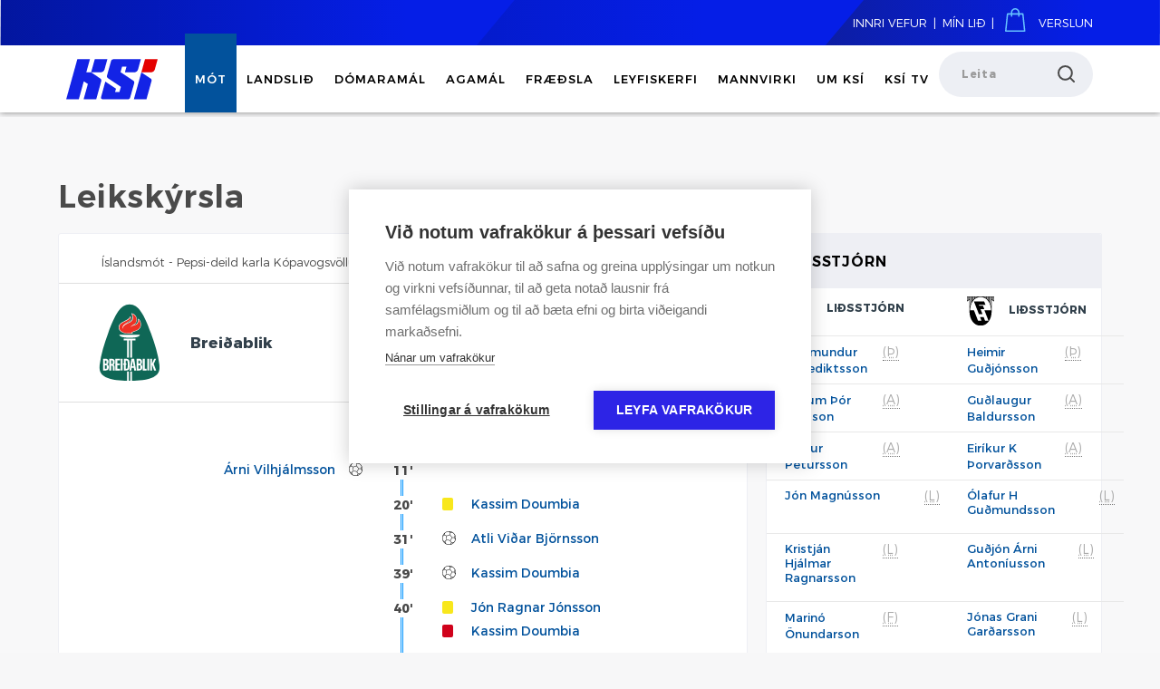

--- FILE ---
content_type: text/html; charset=utf-8
request_url: https://www.ksi.is/mot/leikskyrsla/?Leikur=341361
body_size: 184498
content:

<!DOCTYPE html>

<html lang="is">
<head>
	<meta charset="utf-8">
	<meta http-equiv="X-UA-Compatible" content="IE=edge">
	<meta name="viewport" content="width=device-width, initial-scale=1.0">
	<title>Leikskýrsla: Breiðablik - FH - Knattspyrnusamband Íslands</title>
	<link href="https://fonts.googleapis.com/css?family=Open+Sans:300,400" rel="stylesheet">
	<link href="https://fonts.googleapis.com/css?family=Source+Sans+Pro:400,700" rel="stylesheet">
	<link href="https://fonts.googleapis.com/css?family=Montserrat:100,200,300,400,500,600,700,900" rel="stylesheet">
	
	<script type="text/javascript" src="//platform-api.sharethis.com/js/sharethis.js#property=5abb6b8a1fff98001395a72c&product=inline-share-buttons"></script>
	<script src="https://code.highcharts.com/highcharts.js"></script>
	
	<meta property="og:url" content="https://www.ksi.is/mot/leikskyrsla/?Leikur=341361" />
	<link rel="shortcut icon" href="/lisalib/getfile.aspx?itemid=c5d76f96-4f34-11ea-9114-005056bcebcd" />
	
	
	<link rel="stylesheet" type="text/css" href="/themes/bootstrap/css/bundle.css?v=20230322090157" />
<link rel="stylesheet" type="text/css" href="/themes/bootstrap/css/quickfix.css?v=20230207104940" />
<script type="text/javascript" src="/themes/bootstrap/javascript/bundle.js?v=20220107112526"></script>
<script type="text/javascript" src="/supportfiles/javascript/quickfix.js?v=20200811135506"></script>
<meta property="og:type" content="website" />
<meta property="fb:app_id" content="416437622118139" />
<meta property="og:description" content="Vefsvæði knattspyrnusambands Íslands" />
<meta property="og:image" content="http://www.ksi.is/library/contentfiles/1200x1200KSILOGO.png" />
<meta name="twitter:description" content="Vefsvæði knattspyrnusambands Íslands" />
<meta name="twitter:site" content="@footballiceland" />
<meta name="twitter:card" content="summary_large_image" />
<meta name="twitter:image" content="http://www.ksi.is/library/contentfiles/1200x1200KSILOGO.png" />
<meta name="twitter:title" content="Leiksk&#253;rsla" />
<link rel="stylesheet" type="text/css" href="/LisaLib/Css/Content.css"/>

	
	<link rel="canonical" href="https://www.ksi.is/mot/leikskyrsla/?Leikur=341361" />
	
	<!-- Google Tag Manager -->
    <script>
        (function(w,d,s,l,i){w[l]=w[l]||[];w[l].push({'gtm.start': new Date().getTime(),event:'gtm.js'});
        var f=d.getElementsByTagName(s)[0],j=d.createElement(s),dl=l!='dataLayer'?'&l='+l:'';j.async=true;j.src=
        'https://www.googletagmanager.com/gtm.js?id='+i+dl;f.parentNode.insertBefore(j,f);
        })(window,document,'script','dataLayer','GTM-MX492Q7');
    </script>
    <!-- End Google Tag Manager -->
</head>
<body
        
	    
>

<!-- Google Tag Manager (noscript) -->
<noscript><iframe src="https://www.googletagmanager.com/ns.html?id=GTM-MX492Q7"
height="0" width="0" style="display:none;visibility:hidden"></iframe></noscript>
<!-- End Google Tag Manager (noscript) -->

    <div class="wrapper">
    	<header id="header">
    		<div class="header-top">
    			<div class="container-fluid banner">
    				<strong class="navbar-brand"><a href="/">KSÍ</a></strong>
    				<ul class="language-list">
    					<li>
    					    <a href="https://innrivefur.ksi.is">Innri vefur</a>
    					</li>
    					<li>
    					    <span>|</span>
    					</li>
    					
    					
    					<li><a href="/minar-sidur">Mín <span>Lið</span></a></li>
						<li>
    					    <span>|</span>
    					</li>
						<li>
						    <a href="https://fyririsland.is">
    					        <img src="/lisalib/getfile.aspx?itemid=00549cec-bb8f-11ea-911a-005056bcebcd" aria-hidden="true" alt="verslunar-icon"/>
    					    </a>
    					     <a href="https://fyririsland.is" class="hidden-xs">
    					        Verslun
    					    </a>
    					</li>
    					
    				</ul>
    			</div>
    		</div>
    		<div class="header-bottom">
    			<div class="container-fluid banner">





<nav class="main-nav">
    <ul>
	                <li class="active">
                <a href="#" class="child-selected">M&#243;t</a>
                
                <div class="dropdown">
                    <div class="container">
                        <div class="row">
                            
                                <div class="col-md-3">
                                        <strong class="ttl">Fr&#233;ttir</strong>
                                            <ul>
                                                <li>
                                                    <a href="/mot/frettir/motafrettir/">M&#243;tafr&#233;ttir</a>
                                                </li>
                                            </ul>
                                        <strong class="ttl">Leikir og m&#243;t</strong>
                                            <ul>
                                                <li>
                                                    <a href="/mot/leikir-og-mot/leikir-og-urslit/">Leikir og &#250;rslit</a>
                                                </li>
                                                <li>
                                                    <a href="/mot/felog/leikir-felaga/">Leikir f&#233;laga</a>
                                                </li>
                                                <li>
                                                    <a href="/mot/leikir-og-mot/oll-mot/">&#214;ll m&#243;t</a>
                                                </li>
                                            </ul>
                                        <strong class="ttl">M&#243;tavakt KS&#205;</strong>
                                            <ul>
                                                <li>
                                                    <a href="/mot/motavakt-ksi/upplysingar-um-motavakt-ksi/">Uppl&#253;singar um m&#243;tavakt KS&#205;</a>
                                                </li>
                                                <li>
                                                    <a href="/mot/motavakt-ksi/upplysingatafla-fyrir-leiki-i-motum-ksi/">Uppl&#253;singatafla fyrir leiki &#237; m&#243;tum KS&#205;</a>
                                                </li>
                                            </ul>
                                        <strong class="ttl">Opin m&#243;t f&#233;laga</strong>
                                            <ul>
                                                <li>
                                                    <a href="/mot/opin-mot-felaga/abendingar-fra-motanefnd-ksi/">&#193;bendingar fr&#225; m&#243;tanefnd KS&#205;</a>
                                                </li>
                                                <li>
                                                    <a href="/mot/opin-mot-felaga/opin-mot-2025/">Opin m&#243;t 2025</a>
                                                </li>
                                                <li>
                                                    <a href="/mot/opin-mot-felaga/opin-mot-2026/">Opin m&#243;t 2026</a>
                                                </li>
                                            </ul>
                                        <strong class="ttl">F&#233;l&#246;g</strong>
                                            <ul>
                                                <li>
                                                    <a href="/mot/felog/adildarfelog/">A&#240;ildarf&#233;l&#246;g</a>
                                                </li>
                                                <li>
                                                    <a href="/mot/felog/leikir-felaga/">Leikir f&#233;laga</a>
                                                </li>
                                                <li>
                                                    <a href="/mot/felog/thatttaka-felags/">&#222;&#225;tttaka f&#233;lags</a>
                                                </li>
                                                <li>
                                                    <a href="/mot/felog/framkvaemd-leikja-lengjubikar/">Framkv&#230;md leikja - Lengjubikar</a>
                                                </li>
                                                <li>
                                                    <a href="/mot/felog/felagsmenn/">F&#233;lagsmenn</a>
                                                </li>
                                                <li>
                                                    <a href="/mot/felog/thatttokutilkynning-futsal-2026/">&#222;&#225;ttt&#246;kutilkynning Futsal 2026</a>
                                                </li>
                                                <li>
                                                    <a href="/mot/felog/thatttokutilkynningar-meistaraflokka-2026/">&#222;&#225;ttt&#246;kutilkynningar meistaraflokka 2026</a>
                                                </li>
                                            </ul>
                                        <strong class="ttl">Handb&#243;k leikja</strong>
                                            <ul>
                                                <li>
                                                    <a href="/mot/handbok-leikja/handbok-leikja/">Handb&#243;k leikja</a>
                                                </li>
                                            </ul>
                                </div>
                                <div class="col-md-3">
                                        <strong class="ttl">Meistaraflokkur karla</strong>
                                            <ul>
                                                <li>
                                                    <a href="https://www.ksi.is/mot/stakt-mot/?motnumer=49315">Besta deild karla</a>
                                                </li>
                                                <li>
                                                    <a href="https://www.ksi.is/mot/stakt-mot/?motnumer=49322">Besta deild karla - Efri hluti</a>
                                                </li>
                                                <li>
                                                    <a href="https://www.ksi.is/mot/stakt-mot/?motnumer=49320">Besta deild karla - Ne&#240;ri hluti</a>
                                                </li>
                                                <li>
                                                    <a href="https://www.ksi.is/mot/stakt-mot/$TournamentGames/Round/?motnumer=49316#choosing-teams-modal">Mj&#243;lkurbikar karla</a>
                                                </li>
                                                <li>
                                                    <a href="https://www.ksi.is/mot/stakt-mot/?motnumer=49308">Lengjudeild karla</a>
                                                </li>
                                                <li>
                                                    <a href="https://www.ksi.is/mot/stakt-mot/$TournamentGames/Round/?motnumer=49319#choosing-teams-modal">Lengjudeild karla - Umspil</a>
                                                </li>
                                                <li>
                                                    <a href="https://www.ksi.is/mot/stakt-mot/?motnumer=49314">2. deild karla</a>
                                                </li>
                                                <li>
                                                    <a href="https://www.ksi.is/mot/stakt-mot/?motnumer=49312">3. deild karla</a>
                                                </li>
                                                <li>
                                                    <a href="https://www.ksi.is/mot/stakt-mot/?motnumer=49307">4. deild karla</a>
                                                </li>
                                                <li>
                                                    <a href="/mot/stakt-mot/?motnumer=49318">5. deild karla A ri&#240;ill</a>
                                                </li>
                                                <li>
                                                    <a href="/mot/stakt-mot/?motnumer=49311">5. deild karla B ri&#240;ill</a>
                                                </li>
                                                <li>
                                                    <a href="/mot/stakt-mot/?motnumer=49323">5. deild karla &#250;rslit</a>
                                                </li>
                                                <li>
                                                    <a href="https://www.ksi.is/mot/stakt-mot/?motnumer=49310">F&#243;tbolti.net bikarinn</a>
                                                </li>
                                                <li>
                                                    <a href="/mot/stakt-mot/?motnumer=45841">Utandeild</a>
                                                </li>
                                                <li>
                                                    <a href="https://www.ksi.is/mot/leikir-og-mot/oll-mot/?filter=Lengjubikar&flokkur=&tegund=&ar=2026&kyn=1">Lengjubikar karla</a>
                                                </li>
                                                <li>
                                                    <a href="https://www.ksi.is/mot/leikir-og-mot/oll-mot/?filter=&flokkur=111&tegund=64&ar=2026&kyn=1">&#205;slandsm&#243;t karla innanh&#250;ss 2026</a>
                                                </li>
                                                <li>
                                                    <a href="https://www.ksi.is/mot/stakt-mot/?motnumer=49317">Meistarakeppni karla</a>
                                                </li>
                                                <li>
                                                    <a href="https://www.ksi.is/mot/leikir-og-mot/oll-mot/?filter=&flokkur=&tegund=68&ar=2025&kyn=1">Evr&#243;puleikir karla</a>
                                                </li>
                                                <li>
                                                    <a href="/mot/meistaraflokkur-karla/urslitaleikur-mjolkurbikars-karla-2025/">&#218;rslitaleikur Mj&#243;lkurbikars karla 2025</a>
                                                </li>
                                            </ul>
                                </div>
                                <div class="col-md-3">
                                        <strong class="ttl">Meistaraflokkur kvenna</strong>
                                            <ul>
                                                <li>
                                                    <a href="https://www.ksi.is/mot/stakt-mot/?motnumer=49321">Besta deild kvenna</a>
                                                </li>
                                                <li>
                                                    <a href="https://www.ksi.is/mot/stakt-mot/?motnumer=49309">Besta deild kvenna - Efri hluti</a>
                                                </li>
                                                <li>
                                                    <a href="https://www.ksi.is/mot/stakt-mot/?motnumer=49304">Besta deild kvenna - Ne&#240;ri hluti</a>
                                                </li>
                                                <li>
                                                    <a href="https://www.ksi.is/mot/stakt-mot/$TournamentGames/Round/?motnumer=49305#choosing-teams-modal">Mj&#243;lkurbikar kvenna</a>
                                                </li>
                                                <li>
                                                    <a href="https://www.ksi.is/mot/stakt-mot/?motnumer=49324">Lengjudeild kvenna</a>
                                                </li>
                                                <li>
                                                    <a href="/mot/stakt-mot/?motnumer=49313">2. deild kvenna</a>
                                                </li>
                                                <li>
                                                    <a href="/mot/stakt-mot/?motnumer=49586">2. deild kvenna - A &#250;rslit</a>
                                                </li>
                                                <li>
                                                    <a href="/mot/stakt-mot/?motnumer=49585">2. deild kvenna - B &#250;rslit</a>
                                                </li>
                                                <li>
                                                    <a href="/mot/stakt-mot/?motnumer=49584">2. deild kvenna - C &#250;rslit</a>
                                                </li>
                                                <li>
                                                    <a href="https://www.ksi.is/mot/leikir-og-mot/oll-mot/?filter=Lengjubikar&flokkur=&tegund=&ar=2026&kyn=0">Lengjubikar kvenna</a>
                                                </li>
                                                <li>
                                                    <a href="https://www.ksi.is/mot/leikir-og-mot/oll-mot/?filter=Innanh%c3%bass&flokkur=111&tegund=&ar=2026&kyn=0">&#205;slandsm&#243;t kvenna innanh&#250;ss 2026</a>
                                                </li>
                                                <li>
                                                    <a href="https://www.ksi.is/mot/stakt-mot/?motnumer=49306">Meistarakeppni kvenna</a>
                                                </li>
                                                <li>
                                                    <a href="https://www.ksi.is/mot/leikir-og-mot/oll-mot/?filter=&flokkur=&tegund=68&ar=2025&kyn=0">Evr&#243;puleikir kvenna</a>
                                                </li>
                                                <li>
                                                    <a href="/mot/meistaraflokkur-kvenna/urslitaleikur-mjolkurbikars-kvenna-2025/">&#218;rslitaleikur Mj&#243;lkurbikars kvenna 2025</a>
                                                </li>
                                            </ul>
                                </div>
                                <div class="col-md-3">
                                        <strong class="ttl">Innri vefur</strong>
                                            <ul>
                                                <li>
                                                    <a href="https://innrivefur.ksi.is/?redirect=%2fheim">Innskr&#225;ning</a>
                                                </li>
                                                <li>
                                                    <a href="/mot/innri-vefur/xml-vefthjonusta/">XML vef&#254;j&#243;nusta</a>
                                                </li>
                                            </ul>
                                        <strong class="ttl">T&#246;lfr&#230;&#240;i</strong>
                                            <ul>
                                                <li>
                                                    <a href="/mot/tolfraedi/innbyrdis-vidureignir/">Innbyr&#240;is vi&#240;ureignir</a>
                                                </li>
                                                <li>
                                                    <a href="/mot/tolfraedi/leikmenn/">Leikmenn</a>
                                                </li>
                                            </ul>
                                        <strong class="ttl">F&#233;lagaskipti og samningar</strong>
                                            <ul>
                                                <li>
                                                    <a href="/mot/felagaskipti-og-samningar/felagaskiptagluggar/">F&#233;lagaskiptagluggar</a>
                                                </li>
                                                <li>
                                                    <a href="https://www.ksi.is/library/Skrar/Motamal/Sta%c3%b0alsamningurKSI.pdf">Samningager&#240;</a>
                                                </li>
                                                <li>
                                                    <a href="https://www.ksi.is/library/Skrar/Motamal/KSI%20Fe%cc%81lagaskipti.pdf">Framkv&#230;md f&#233;lagaskipta</a>
                                                </li>
                                                <li>
                                                    <a href="/library/Skrar/Motamal/Uppeldis-%20og%20samsto%cc%88%c3%b0ub%c3%a6tur.%20Clearing%20House%202023.pdf">Uppeldis- og samst&#246;&#240;ub&#230;tur FIFA</a>
                                                </li>
                                            </ul>
                                        <strong class="ttl">Ey&#240;ubl&#246;&#240;</strong>
                                            <ul>
                                                <li>
                                                    <a href="/um-ksi/ymsar-upplysingar/eydublod/">Ey&#240;ubl&#246;&#240;</a>
                                                </li>
                                            </ul>
                                </div>                                
                        </div>
                    </div>
                    
                    
                </div>
            </li>
            <li>
                <a href="#">Landsli&#240;</a>
                
                <div class="dropdown">
                    <div class="container">
                        <div class="row">
                            
                                <div class="col-md-3">
                                        <strong class="ttl">Fr&#233;ttir</strong>
                                            <ul>
                                                <li>
                                                    <a href="/landslid/frettir/landslidsfrettir/">Landsli&#240;sfr&#233;ttir</a>
                                                </li>
                                            </ul>
                                </div>
                                <div class="col-md-3">
                                        <strong class="ttl">Karlar</strong>
                                            <ul>
                                                <li>
                                                    <a href="/landslid/karlar/a-lid-karla/">A li&#240; karla</a>
                                                </li>
                                                <li>
                                                    <a href="/landslid/karlar/u21-lid-karla/">U21 li&#240; karla</a>
                                                </li>
                                                <li>
                                                    <a href="/landslid/karlar/u20-lid-karla/">U20 li&#240; karla</a>
                                                </li>
                                                <li>
                                                    <a href="/landslid/karlar/u19-lid-karla/">U19 li&#240; karla</a>
                                                </li>
                                                <li>
                                                    <a href="/landslid/karlar/u18karla/">U18 li&#240; karla</a>
                                                </li>
                                                <li>
                                                    <a href="/landslid/karlar/u17-lid-karla/">U17 li&#240; karla</a>
                                                </li>
                                                <li>
                                                    <a href="/landslid/karlar/u16karla/">U16 li&#240; karla</a>
                                                </li>
                                                <li>
                                                    <a href="/landslid/karlar/u15lidkarla/">U15 li&#240; karla</a>
                                                </li>
                                            </ul>
                                </div>
                                <div class="col-md-3">
                                        <strong class="ttl">Konur</strong>
                                            <ul>
                                                <li>
                                                    <a href="/landslid/konur/a-lid-kvenna/">A li&#240; kvenna</a>
                                                </li>
                                                <li>
                                                    <a href="/landslid/konur/u23-lid-kvenna/">U23 li&#240; kvenna</a>
                                                </li>
                                                <li>
                                                    <a href="/landslid/konur/u20-lid-kvenna/">U20 li&#240; kvenna</a>
                                                </li>
                                                <li>
                                                    <a href="/landslid/konur/u19-lid-kvenna/">U19 li&#240; kvenna</a>
                                                </li>
                                                <li>
                                                    <a href="/landslid/konur/u18-lid-kvenna/">U18 li&#240; kvenna</a>
                                                </li>
                                                <li>
                                                    <a href="/landslid/konur/u17-lid-kvenna/">U17 li&#240; kvenna</a>
                                                </li>
                                                <li>
                                                    <a href="/landslid/konur/u16kvenna/">U16 li&#240; kvenna</a>
                                                </li>
                                                <li>
                                                    <a href="/landslid/konur/u15lidkvenna/">U15 li&#240; kvenna</a>
                                                </li>
                                            </ul>
                                </div>
                                <div class="col-md-3">
                                        <strong class="ttl">Afreksstefna KS&#205;</strong>
                                            <ul>
                                                <li>
                                                    <a href="/landslid/afreksstefna-ksi/afreksstefna-ksi-2025-2028/">Afreksstefna KS&#205; 2025-2028</a>
                                                </li>
                                                <li>
                                                    <a href="/landslid/afreksstefna-ksi/yngri-landslid-og-skolanam/">Yngri landsli&#240; og sk&#243;lan&#225;m</a>
                                                </li>
                                            </ul>
                                        <strong class="ttl">&#221;msar uppl&#253;singar</strong>
                                            <ul>
                                                <li>
                                                    <a href="/landslid/ymsar-upplysingar/tengilidur-vid-studningsmenn/">Tengili&#240;ur vi&#240; stu&#240;ningsmenn</a>
                                                </li>
                                                <li>
                                                    <a href="https://www.ksi.is/mot/tolfraedi/leikmenn/?yearfrom=2018&yearto=2018&felag=136924&deildir=116&kyn=">Landsli&#240;smenn</a>
                                                </li>
                                                <li>
                                                    <a href="/landslid/ymsar-upplysingar/leikir-landslida/">Leikir landsli&#240;a</a>
                                                </li>
                                                <li>
                                                    <a href="/landslid/ymsar-upplysingar/allir-landsleikir-a-arinu/">Allir landsleikir &#225; &#225;rinu</a>
                                                </li>
                                                <li>
                                                    <a href="/landslid/ymsar-upplysingar/salfraedi-i-knattspyrnu/">S&#225;lfr&#230;&#240;i &#237; knattspyrnu</a>
                                                </li>
                                                <li>
                                                    <a href="/landslid/ymsar-upplysingar/aefingar-yngri-landslida-2025/">&#198;fingar yngri landsli&#240;a 2025</a>
                                                </li>
                                            </ul>
                                        <strong class="ttl">eF&#243;tbolti</strong>
                                            <ul>
                                                <li>
                                                    <a href="/landslid/efotbolti/landslidid-i-efotbolta/">Landsli&#240;i&#240; &#237; eF&#243;tbolta</a>
                                                </li>
                                            </ul>
                                </div>                                
                        </div>
                    </div>
                    
                    
                </div>
            </li>
            <li>
                <a href="#">D&#243;maram&#225;l</a>
                
                <div class="dropdown">
                    <div class="container">
                        <div class="row">
                            
                                <div class="col-md-3">
                                        <strong class="ttl">Fr&#233;ttir</strong>
                                            <ul>
                                                <li>
                                                    <a href="/domaramal/frettir/domarafrettir/">D&#243;marafr&#233;ttir</a>
                                                </li>
                                            </ul>
                                        <strong class="ttl">L&#246;g og reglur</strong>
                                            <ul>
                                                <li>
                                                    <a href="/domaramal/log-og-reglur/knattspyrnulogin/">Knattspyrnul&#246;gin</a>
                                                </li>
                                            </ul>
                                </div>
                                <div class="col-md-3">
                                        <strong class="ttl">D&#243;marar</strong>
                                            <ul>
                                                <li>
                                                    <a href="/domaramal/domarar/domaralisti/">D&#243;maralisti</a>
                                                </li>
                                                <li>
                                                    <a href="/domaramal/domarar/eftirlitsmenn/">Eftirlitsmenn</a>
                                                </li>
                                            </ul>
                                </div>
                                <div class="col-md-3">
                                        <strong class="ttl">Hagn&#253;t m&#225;l</strong>
                                            <ul>
                                                <li>
                                                    <a href="/domaramal/hagnyt-mal/domarafraedsla/">D&#243;marafr&#230;&#240;sla</a>
                                                </li>
                                            </ul>
                                </div>
                                <div class="col-md-3">
                                        <strong class="ttl">#Ekkitapa/#Takkd&#243;marar</strong>
                                            <ul>
                                                <li>
                                                    <a href="/domaramal/ekkitapa-takkdomarar/ekkitapa-takkdomarar/">#Ekkitapa/#Takkd&#243;marar</a>
                                                </li>
                                            </ul>
                                </div>                                
                        </div>
                    </div>
                    
                    
                </div>
            </li>
            <li>
                <a href="#">Agam&#225;l</a>
                
                <div class="dropdown">
                    <div class="container">
                        <div class="row">
                            
                                <div class="col-md-3">
                                        <strong class="ttl">Fr&#233;ttir</strong>
                                            <ul>
                                                <li>
                                                    <a href="/agamal/frettir/agafrettir/">Agafr&#233;ttir</a>
                                                </li>
                                            </ul>
                                        <strong class="ttl">D&#243;masafn</strong>
                                            <ul>
                                                <li>
                                                    <a href="/agamal/domasafn/domasafn/">D&#243;masafn</a>
                                                </li>
                                            </ul>
                                </div>
                                <div class="col-md-3">
                                        <strong class="ttl">Lyfjamisnotkun / Hagr&#230;&#240;ing</strong>
                                            <ul>
                                                <li>
                                                    <a href="https://www.antidoping.is/">Lyfjaeftirlit &#205;slands / Hagr&#230;&#240;ing &#250;rslita</a>
                                                </li>
                                                <li>
                                                    <a href="https://www.antidoping.is/about-5">Tilkynna um hagr&#230;&#240;ingu &#250;rslita</a>
                                                </li>
                                            </ul>
                                </div>
                                <div class="col-md-3">
                                        <strong class="ttl">Reglubundnir &#250;rskur&#240;ir</strong>
                                            <ul>
                                                <li>
                                                    <a href="/agamal/reglubundnir-urskurdir/reglubundnir-urskurdir/">Reglubundnir &#250;rskur&#240;ir</a>
                                                </li>
                                            </ul>
                                        <strong class="ttl">Spj&#246;ld &#225; einst&#246;k f&#233;l&#246;g</strong>
                                            <ul>
                                                <li>
                                                    <a href="/agamal/spjold-a-einstok-felog/spjold-a-einstok-felog/">Spj&#246;ld &#225; einst&#246;k f&#233;l&#246;g</a>
                                                </li>
                                            </ul>
                                </div>
                                <div class="col-md-3">
                                        <strong class="ttl">Fj&#246;ldi spjalda &#237; m&#243;tum</strong>
                                            <ul>
                                                <li>
                                                    <a href="/agamal/fjoldi-spjalda-i-motum/fjoldi-spjalda-i-motum/">Fj&#246;ldi spjalda &#237; m&#243;tum</a>
                                                </li>
                                            </ul>
                                </div>                                
                        </div>
                    </div>
                    
                    
                </div>
            </li>
            <li>
                <a href="#">Fr&#230;&#240;sla</a>
                
                <div class="dropdown">
                    <div class="container">
                        <div class="row">
                            
                                <div class="col-md-3">
                                        <strong class="ttl">Fr&#233;ttir</strong>
                                            <ul>
                                                <li>
                                                    <a href="/fraedsla/frettir/frettir/">Fr&#230;&#240;slufr&#233;ttir</a>
                                                </li>
                                            </ul>
                                        <strong class="ttl">&#222;j&#225;lfaramenntun</strong>
                                            <ul>
                                                <li>
                                                    <a href="/fraedsla/thjalfaramenntun/thjalfaranamskeid/">&#222;j&#225;lfaran&#225;mskei&#240;</a>
                                                </li>
                                                <li>
                                                    <a href="/fraedsla/thjalfaramenntun/endurmenntun-thjalfara/">Endurmenntun &#254;j&#225;lfara</a>
                                                </li>
                                                <li>
                                                    <a href="/fraedsla/thjalfaramenntun/thjalfaraskoli-ksi/">&#222;j&#225;lfarask&#243;li KS&#205;</a>
                                                </li>
                                            </ul>
                                        <strong class="ttl">H&#230;fileikam&#243;tun</strong>
                                            <ul>
                                                <li>
                                                    <a href="/fraedsla/haefileikamotun/haefileikamotun-n1-og-ksi/">H&#230;fileikam&#243;tun N1 og KS&#205;</a>
                                                </li>
                                            </ul>
                                </div>
                                <div class="col-md-3">
                                        <strong class="ttl">Heilbrig&#240;ism&#225;l</strong>
                                            <ul>
                                                <li>
                                                    <a href="/fraedsla/heilbrigdismal/bergid-headspace-taeklum-tilfinningar/">Bergi&#240; Headspace - T&#230;klum tilfinningar</a>
                                                </li>
                                                <li>
                                                    <a href="/fraedsla/heilbrigdismal/heilahristingur/">Heilahristingur</a>
                                                </li>
                                                <li>
                                                    <a href="/fraedsla/heilbrigdismal/lyfjamal/">Lyfjam&#225;l</a>
                                                </li>
                                                <li>
                                                    <a href="/fraedsla/heilbrigdismal/ekki-harka-af-ther-hofudhogg/">Ekki harka af &#254;&#233;r h&#246;fu&#240;h&#246;gg</a>
                                                </li>
                                                <li>
                                                    <a href="/fraedsla/heilbrigdismal/astmi-og-ithrottir/">Astmi og &#237;&#254;r&#243;ttir</a>
                                                </li>
                                                <li>
                                                    <a href="/fraedsla/heilbrigdismal/eftirfylgni-med-meiddum-leikmanni/">Eftirfylgni me&#240; meiddum leikmanni</a>
                                                </li>
                                            </ul>
                                        <strong class="ttl">&#214;ruggt umhverfi</strong>
                                            <ul>
                                                <li>
                                                    <a href="/fraedsla/oruggt-umhverfi/samskiptaradgjafi/">Samskiptar&#225;&#240;gjafi</a>
                                                </li>
                                                <li>
                                                    <a href="/fraedsla/oruggt-umhverfi/uefa-verndun-barna/">UEFA - Verndun barna</a>
                                                </li>
                                                <li>
                                                    <a href="/fraedsla/oruggt-umhverfi/trans-born-og-ithrottir/">Trans b&#246;rn og &#237;&#254;r&#243;ttir</a>
                                                </li>
                                                <li>
                                                    <a href="/fraedsla/oruggt-umhverfi/barnaheill-verndarar-barna/">Barnaheill - Verndarar barna</a>
                                                </li>
                                                <li>
                                                    <a href="/fraedsla/oruggt-umhverfi/barnavernd-aeskulydsvettvangurinn/">Barnavernd - &#198;skul&#253;&#240;svettvangurinn</a>
                                                </li>
                                                <li>
                                                    <a href="/fraedsla/oruggt-umhverfi/jafnretti-til-sigurs-an-hinsegin-fordoma/">Jafnr&#233;tti til sigurs &#225;n hinsegin ford&#243;ma</a>
                                                </li>
                                            </ul>
                                        <strong class="ttl">Safn</strong>
                                            <ul>
                                                <li>
                                                    <a href="/fraedsla/safn/11-upphitunaraefingar/">11+ Upphitunar&#230;fingar</a>
                                                </li>
                                                <li>
                                                    <a href="/fraedsla/safn/knattthrautir-ksi/">Knatt&#254;rautir KS&#205;</a>
                                                </li>
                                                <li>
                                                    <a href="/fraedsla/safn/supufundir-fyrirlestrar/">S&#250;pufundir - Fyrirlestrar</a>
                                                </li>
                                                <li>
                                                    <a href="/fraedsla/safn/taekniskoli-ksi/">T&#230;knisk&#243;li KS&#205;</a>
                                                </li>
                                                <li>
                                                    <a href="/fraedsla/safn/thjalfun-kvenna-i-knattspyrnu/">&#222;j&#225;lfun kvenna &#237; knattspyrnu</a>
                                                </li>
                                                <li>
                                                    <a href="/fraedsla/safn/barna-og-unglingarad/">Barna- og unglingar&#225;&#240;</a>
                                                </li>
                                            </ul>
                                </div>
                                <div class="col-md-3">
                                        <strong class="ttl">Komdu &#237; f&#243;tbolta</strong>
                                            <ul>
                                                <li>
                                                    <a href="/fraedsla/komdu-i-fotbolta/komdu-i-fotbolta-med-mola/">Komdu &#237; f&#243;tbolta me&#240; Mola</a>
                                                </li>
                                                <li>
                                                    <a href="/fraedsla/komdu-i-fotbolta/komdu-i-fotbolta-med-mola-dagskra-2025/">Komdu &#237; f&#243;tbolta me&#240; Mola - Dagskr&#225; 2025</a>
                                                </li>
                                            </ul>
                                        <strong class="ttl">F&#243;tbolti fyrir alla</strong>
                                            <ul>
                                                <li>
                                                    <a href="/fraedsla/fotbolti-fyrir-alla/gongufotbolti/">G&#246;nguf&#243;tbolti</a>
                                                </li>
                                                <li>
                                                    <a href="/fraedsla/fotbolti-fyrir-alla/fotbolta-fitness/">F&#243;tbolta fitness</a>
                                                </li>
                                                <li>
                                                    <a href="/fraedsla/fotbolti-fyrir-alla/fotbolti-fyrir-eldri-idkendur/">F&#243;tbolti fyrir eldri i&#240;kendur</a>
                                                </li>
                                                <li>
                                                    <a href="/fraedsla/fotbolti-fyrir-alla/sjonlysing/">Sj&#243;nl&#253;sing</a>
                                                </li>
                                            </ul>
                                        <strong class="ttl">&#221;msar uppl&#253;singar</strong>
                                            <ul>
                                                <li>
                                                    <a href="/fraedsla/ymsar-upplysingar/thjalfarar/">&#222;j&#225;lfarar</a>
                                                </li>
                                                <li>
                                                    <a href="/fraedsla/ymsar-upplysingar/fraedslustyrkur/">Fr&#230;&#240;slustyrkur</a>
                                                </li>
                                                <li>
                                                    <a href="/fraedsla/ymsar-upplysingar/hagraeding-urslita/">Hagr&#230;&#240;ing &#250;rslita</a>
                                                </li>
                                                <li>
                                                    <a href="/fraedsla/ymsar-upplysingar/spilavandi-thad-er-til-hjalp/">Spilavandi - &#222;a&#240; er til hj&#225;lp</a>
                                                </li>
                                                <li>
                                                    <a href="/fraedsla/ymsar-upplysingar/stefnuyfirlysing-ksi-um-thjalfun-barna-og-unglinga/">Stefnuyfirl&#253;sing KS&#205; um &#254;j&#225;lfun barna og unglinga</a>
                                                </li>
                                                <li>
                                                    <a href="/fraedsla/ymsar-upplysingar/hattvisiverdlaun-landsbankans-og-ksi/">H&#225;ttv&#237;siver&#240;laun Landsbankans og KS&#205;</a>
                                                </li>
                                                <li>
                                                    <a href="/fraedsla/ymsar-upplysingar/likamlegt-atgervi-landslidsfolks/">L&#237;kamlegt atgervi landsli&#240;sf&#243;lks</a>
                                                </li>
                                                <li>
                                                    <a href="/fraedsla/ymsar-upplysingar/styrkir-til-rannsokna/">Styrkir til ranns&#243;kna</a>
                                                </li>
                                                <li>
                                                    <a href="/fraedsla/ymsar-upplysingar/sjalfbaernivegferdin/">Sj&#225;lfb&#230;rnivegfer&#240;in</a>
                                                </li>
                                            </ul>
                                </div>
                                <div class="col-md-3">
                                </div>                                
                        </div>
                    </div>
                    
                    
                </div>
            </li>
            <li>
                <a href="#">Leyfiskerfi</a>
                
                <div class="dropdown">
                    <div class="container">
                        <div class="row">
                            
                                <div class="col-md-3">
                                        <strong class="ttl">Fr&#233;ttir</strong>
                                            <ul>
                                                <li>
                                                    <a href="/leyfiskerfi/frettir/leyfisfrettir/">Leyfisfr&#233;ttir</a>
                                                </li>
                                            </ul>
                                        <strong class="ttl">Leyfiskerfi KS&#205;</strong>
                                            <ul>
                                                <li>
                                                    <a href="/leyfiskerfi/leyfiskerfi-ksi/um-leyfiskerfid/">Um leyfiskerfi&#240;</a>
                                                </li>
                                                <li>
                                                    <a href="/leyfiskerfi/leyfiskerfi-ksi/leyfisreglugerd/">Leyfisregluger&#240;</a>
                                                </li>
                                                <li>
                                                    <a href="/leyfiskerfi/leyfiskerfi-ksi/taekjakassi-/">T&#230;kjakassi </a>
                                                </li>
                                                <li>
                                                    <a href="/leyfiskerfi/leyfiskerfi-ksi/leidbeiningar/">Lei&#240;beiningar</a>
                                                </li>
                                                <li>
                                                    <a href="/leyfiskerfi/leyfiskerfi-ksi/leyfisstjorn/">Leyfisstj&#243;rn</a>
                                                </li>
                                                <li>
                                                    <a href="/leyfiskerfi/leyfiskerfi-ksi/gaedavottun/">G&#230;&#240;avottun</a>
                                                </li>
                                                <li>
                                                    <a href="/leyfiskerfi/leyfiskerfi-ksi/tilkynning-um-vanskil/">Tilkynning um vanskil</a>
                                                </li>
                                                <li>
                                                    <a href="/leyfiskerfi/leyfiskerfi-ksi/engin-vanskil/">Engin vanskil</a>
                                                </li>
                                                <li>
                                                    <a href="/leyfiskerfi/leyfiskerfi-ksi/fotbolti-og-fjarmal/">F&#243;tbolti og fj&#225;rm&#225;l</a>
                                                </li>
                                            </ul>
                                </div>
                                <div class="col-md-3">
                                </div>
                                <div class="col-md-3">
                                </div>
                                <div class="col-md-3">
                                </div>                                
                        </div>
                    </div>
                    
                    
                </div>
            </li>
            <li>
                <a href="#">Mannvirki</a>
                
                <div class="dropdown">
                    <div class="container">
                        <div class="row">
                            
                                <div class="col-md-3">
                                        <strong class="ttl">Fr&#233;ttir</strong>
                                            <ul>
                                                <li>
                                                    <a href="/mannvirki/frettir/mannvirkjafrettir/">Mannvirkjafr&#233;ttir</a>
                                                </li>
                                            </ul>
                                        <strong class="ttl">Uppl&#253;singar</strong>
                                            <ul>
                                                <li>
                                                    <a href="/mannvirki/upplysingar/mannvirkjasjodur/">Mannvirkjasj&#243;&#240;ur</a>
                                                </li>
                                                <li>
                                                    <a href="/mannvirki/upplysingar/fraedsla/">Fr&#230;&#240;sla</a>
                                                </li>
                                            </ul>
                                </div>
                                <div class="col-md-3">
                                </div>
                                <div class="col-md-3">
                                </div>
                                <div class="col-md-3">
                                </div>                                
                        </div>
                    </div>
                    
                    
                </div>
            </li>
            <li>
                <a href="#">Um KS&#205;</a>
                
                <div class="dropdown">
                    <div class="container">
                        <div class="row">
                            
                                <div class="col-md-3">
                                        <strong class="ttl">Mannau&#240;ur</strong>
                                            <ul>
                                                <li>
                                                    <a href="/um-ksi/mannaudur/skipurit/">Skipurit</a>
                                                </li>
                                                <li>
                                                    <a href="/um-ksi/mannaudur/stjorn-ksi/">Stj&#243;rn KS&#205;</a>
                                                </li>
                                                <li>
                                                    <a href="/um-ksi/mannaudur/landshlutafulltruar/">Landshlutafulltr&#250;ar</a>
                                                </li>
                                                <li>
                                                    <a href="/um-ksi/mannaudur/nefndir-ksi/">Nefndir KS&#205;</a>
                                                </li>
                                                <li>
                                                    <a href="/um-ksi/mannaudur/starfsfolk-ksi/">Starfsf&#243;lk KS&#205;</a>
                                                </li>
                                                <li>
                                                    <a href="/um-ksi/mannaudur/afryjunardomstoll-ksi/">&#193;fr&#253;junard&#243;mst&#243;ll KS&#205;</a>
                                                </li>
                                            </ul>
                                        <strong class="ttl">Fundarger&#240;ir</strong>
                                            <ul>
                                                <li>
                                                    <a href="/um-ksi/fundargerdir/fundargerdir_stjornar/">Fundarger&#240;ir stj&#243;rnar</a>
                                                </li>
                                            </ul>
                                        <strong class="ttl">Fr&#233;ttir</strong>
                                            <ul>
                                                <li>
                                                    <a href="/um-ksi/frettir/frettasafn/">Fr&#233;ttasafn</a>
                                                </li>
                                            </ul>
                                </div>
                                <div class="col-md-3">
                                        <strong class="ttl">&#221;msar uppl&#253;singar</strong>
                                            <ul>
                                                <li>
                                                    <a href="/um-ksi/ymsar-upplysingar/merki-ksi/">Merki KS&#205;</a>
                                                </li>
                                                <li>
                                                    <a href="/um-ksi/ymsar-upplysingar/midasala/">Mi&#240;asala</a>
                                                </li>
                                                <li>
                                                    <a href="/um-ksi/ymsar-upplysingar/konur-i-fotbolta/">Konur &#237; f&#243;tbolta</a>
                                                </li>
                                                <li>
                                                    <a href="/um-ksi/ymsar-upplysingar/jafnrettisstefna-og-jafnrettisaaetlun/">Jafnr&#233;ttisstefna og jafnr&#233;ttis&#225;&#230;tlun</a>
                                                </li>
                                                <li>
                                                    <a href="/um-ksi/ymsar-upplysingar/jafnlaunastefna/">Jafnlaunastefna</a>
                                                </li>
                                                <li>
                                                    <a href="/um-ksi/ymsar-upplysingar/frettaskrif-og-jafnretti/">Fr&#233;ttaskrif og jafnr&#233;tti</a>
                                                </li>
                                                <li>
                                                    <a href="/um-ksi/ymsar-upplysingar/fjolmidlar/">Fj&#246;lmi&#240;lar</a>
                                                </li>
                                                <li>
                                                    <a href="/um-ksi/ymsar-upplysingar/heidursvidurkenningar/">Hei&#240;ursvi&#240;urkenningar</a>
                                                </li>
                                                <li>
                                                    <a href="/um-ksi/ymsar-upplysingar/eydublod/">Ey&#240;ubl&#246;&#240;</a>
                                                </li>
                                                <li>
                                                    <a href="/um-ksi/ymsar-upplysingar/frettabref-ksi/">Fr&#233;ttabr&#233;f KS&#205;</a>
                                                </li>
                                                <li>
                                                    <a href="/um-ksi/ymsar-upplysingar/samfelagsleg-verkefni/">Samf&#233;lagsleg verkefni</a>
                                                </li>
                                                <li>
                                                    <a href="/um-ksi/ymsar-upplysingar/stefnumotun-ksi/">Stefnum&#243;tun KS&#205;</a>
                                                </li>
                                            </ul>
                                        <strong class="ttl">&#193;rs&#254;ing KS&#205;</strong>
                                            <ul>
                                                <li>
                                                    <a href="/um-ksi/arsthing-ksi/arsskyrslur-og-thinggerdir/">&#193;rssk&#253;rslur og &#254;ingger&#240;ir</a>
                                                </li>
                                                <li>
                                                    <a href="/um-ksi/arsthing-ksi/arsthing-ksi/">&#193;rs&#254;ing KS&#205;</a>
                                                </li>
                                            </ul>
                                </div>
                                <div class="col-md-3">
                                        <strong class="ttl">A&#240;ildarf&#233;l&#246;g KS&#205;</strong>
                                            <ul>
                                                <li>
                                                    <a href="/mot/felog/adildarfelog/">A&#240;ildarf&#233;l&#246;g</a>
                                                </li>
                                                <li>
                                                    <a href="/um-ksi/adildarfelog-ksi/viltu-gerast-sjalfbodalidi/">Viltu gerast sj&#225;lfbo&#240;ali&#240;i?</a>
                                                </li>
                                            </ul>
                                        <strong class="ttl">L&#246;g og regluger&#240;ir</strong>
                                            <ul>
                                                <li>
                                                    <a href="/domaramal/log-og-reglur/knattspyrnulogin/">Knattspyrnul&#246;gin</a>
                                                </li>
                                                <li>
                                                    <a href="/um-ksi/log-og-reglugerdir/log-ksi/">L&#246;g KS&#205;</a>
                                                </li>
                                                <li>
                                                    <a href="/um-ksi/log-og-reglugerdir/reglugerdir/">Regluger&#240;ir</a>
                                                </li>
                                                <li>
                                                    <a href="/um-ksi/log-og-reglugerdir/starfsreglur/">Starfsreglur</a>
                                                </li>
                                                <li>
                                                    <a href="/um-ksi/log-og-reglugerdir/dreifibref-til-felaga/">Dreifibr&#233;f til f&#233;laga</a>
                                                </li>
                                                <li>
                                                    <a href="/um-ksi/log-og-reglugerdir/sidareglur-ksi/">Si&#240;areglur KS&#205;</a>
                                                </li>
                                                <li>
                                                    <a href="/um-ksi/log-og-reglugerdir/samkeppnisrettarstefna-ksi/">Samkeppnisr&#233;ttarstefna KS&#205;</a>
                                                </li>
                                                <li>
                                                    <a href="/um-ksi/log-og-reglugerdir/vidbragdsaaetlun/">Vi&#240;brag&#240;s&#225;&#230;tlun</a>
                                                </li>
                                                <li>
                                                    <a href="/um-ksi/log-og-reglugerdir/personuverndarstefna-ksi/">Pers&#243;nuverndarstefna KS&#205;</a>
                                                </li>
                                            </ul>
                                </div>
                                <div class="col-md-3">
                                </div>                                
                        </div>
                    </div>
                    
                    
                </div>
            </li>
            <li>
                <a href="/?PageId=77969197-d0d1-11ee-9bc5-005056bc4727">KS&#205; TV</a>
            </li>

	</ul>
</nav>
<div class="search search-open">
        				<div class="search-form">
        					<form action="/leit/" method="get">
        						<label for="searchstring-header" class="hidden">Search</label>
        						<input type="search" class="form-control" placeholder="Leita" name="searchstring" id="searchstring-header">
        						<!--input type="submit" value="Leita" class="btn-search"-->
        					</form>
        				</div><!-- / search-form -->
        			</div>
                </div>
                 
    		</div>
    	</header><!-- header --><div class="main">
		<div class="container content search-index">
		    
            

<div class="hidden-print">

    <header class="heading">
        <h1>Leikskýrsla</h1>
    </header>

        <div class="row">
            <div class="col-md-8">
                <div class="game-report">
                    <div class="report-head">
                        <p>
                            <a href="/mot/stakt-mot/?motnumer=32265">&#205;slandsm&#243;t - Pepsi-deild karla</a>

                            <span><a href="/mannvirki/vellir/knattspyrnuvellir/vollur/?vollur=52">K&#243;pavogsv&#246;llur</a> (&#193;horfendur: 1240)</span>

                            21.7.2014 19:15
                        </p>
                    </div><!-- / report-head -->
                    <div class="report-command">
                        <div class="row">
                            <div class="col-sm-4">
                                <div class="command-item">
                                    <div class="img">
                                            <img src="/library/motakerfi/lid/200.svg" alt="Brei&#240;ablik" />
                                    </div>
                                    <span class="name">Brei&#240;ablik</span>
                                </div>
                            </div>
                            <div class="col-sm-4 text-center">
                                <span class="count">2 - 4</span>
                            </div>
                            <div class="col-sm-4 text-right">
                                <div class="command-item">
                                    <div class="img">
                                            <img src="/library/motakerfi/lid/220.svg" alt="FH" />
                                    </div>
                                    <span class="name">FH</span>
                                </div>
                            </div>
                        </div>
                        <div class="row">
                        </div>
                    </div>
                        <ul class="time-list">
                                <li class="right">
                                            <a title="'10 - Mark" href="/mot/leikmadur/?leikmadur=18435">
                                                Ingimundur N&#237;els &#211;skarsson     
                                                <i class="ico middle"><img src="/library/motakerfi/icon/11.svg" /></i>
                                            </a>

                                        <span class="time">10'</span>
                                </li>
                                <li>
                                            <a title="'11 - Mark" href="/mot/leikmadur/?leikmadur=181167">
                                                &#193;rni Vilhj&#225;lmsson              
                                                <i class="ico middle"><img src="/library/motakerfi/icon/11.svg" /></i>
                                            </a>

                                        <span class="time">11'</span>
                                </li>
                                <li class="right">
                                            <a title="'20 - &#193;minning" href="/mot/leikmadur/?leikmadur=296084">
                                                Kassim Doumbia
                                                <i class="ico middle"><img src="/library/motakerfi/icon/13.svg" /></i>
                                            </a>

                                        <span class="time">20'</span>
                                </li>
                                <li class="right">
                                            <a title="'31 - Mark" href="/mot/leikmadur/?leikmadur=47304">
                                                Atli Vi&#240;ar Bj&#246;rnsson           
                                                <i class="ico middle"><img src="/library/motakerfi/icon/11.svg" /></i>
                                            </a>

                                        <span class="time">31'</span>
                                </li>
                                <li class="right">
                                            <a title="'39 - Mark" href="/mot/leikmadur/?leikmadur=296084">
                                                Kassim Doumbia
                                                <i class="ico middle"><img src="/library/motakerfi/icon/11.svg" /></i>
                                            </a>

                                        <span class="time">39'</span>
                                </li>
                                <li class="right">
                                        <ul>
                                                <li>
                                                    <a title="40 - &#193;minning'" href="/mot/leikmadur/?leikmadur=5608">
                                                        J&#243;n Ragnar J&#243;nsson             
                                                        <i class="ico middle"><img src="/library/motakerfi/icon/13.svg" /></i>
                                                    </a>
                                                </li>
                                                <li>
                                                    <a title="40 - Brottv&#237;sun'" href="/mot/leikmadur/?leikmadur=296084">
                                                        Kassim Doumbia
                                                        <i class="ico middle"><img src="/library/motakerfi/icon/14.svg" /></i>
                                                    </a>
                                                </li>
                                        </ul>

                                        <span class="time">40'</span>
                                </li>
                                <li class="right">
                                            <a title="'43 - &#193;minning" href="/mot/leikmadur/?leikmadur=3219">
                                                Atli Gu&#240;nason                  
                                                <i class="ico middle"><img src="/library/motakerfi/icon/13.svg" /></i>
                                            </a>

                                        <span class="time">43'</span>
                                </li>
                                <li>
                                            <a title="'44 - Mark" href="/mot/leikmadur/?leikmadur=43747">
                                                Arn&#243;r Sveinn A&#240;alsteinsson     
                                                <i class="ico middle"><img src="/library/motakerfi/icon/11.svg" /></i>
                                            </a>

                                        <span class="time">44'</span>
                                </li>
                                    <li class="halftime">
                                        <ul style="height:100px"></ul>
                                        <span class="time">Hálfleikur</span>
                                    </li>
                                <li class="right">
                                        <ul>
                                                <li>
                                                    <a title="46 - &#218;t'" href="/mot/leikmadur/?leikmadur=181509">
                                                        Emil P&#225;lsson                   
                                                        <i class="ico middle"><img src="/library/motakerfi/icon/15.svg" /></i>
                                                    </a>
                                                </li>
                                                <li>
                                                    <a title="46 - Inn'" href="/mot/leikmadur/?leikmadur=3864">
                                                        Dav&#237;&#240; &#222;&#243;r Vi&#240;arsson            
                                                        <i class="ico middle"><img src="/library/motakerfi/icon/16.svg" /></i>
                                                    </a>
                                                </li>
                                        </ul>

                                        <span class="time">46'</span>
                                </li>
                                <li class="right">
                                            <a title="'63 - &#193;minning" href="/mot/leikmadur/?leikmadur=18435">
                                                Ingimundur N&#237;els &#211;skarsson     
                                                <i class="ico middle"><img src="/library/motakerfi/icon/13.svg" /></i>
                                            </a>

                                        <span class="time">63'</span>
                                </li>
                                <li>
                                            <a title="'64 - &#193;minning" href="/mot/leikmadur/?leikmadur=151471">
                                                G&#237;sli P&#225;ll Helgason            
                                                <i class="ico middle"><img src="/library/motakerfi/icon/13.svg" /></i>
                                            </a>

                                        <span class="time">64'</span>
                                </li>
                                <li>
                                        <ul>
                                                <li>
                                                    <a title="66 - Inn'" href="/mot/leikmadur/?leikmadur=141183">
                                                        Ellert Hreinsson               
                                                        <i class="ico middle"><img src="/library/motakerfi/icon/16.svg" /></i>
                                                    </a>
                                                </li>
                                                <li>
                                                    <a title="66 - &#218;t'" href="/mot/leikmadur/?leikmadur=157950">
                                                        Elvar P&#225;ll Sigur&#240;sson          
                                                        <i class="ico middle"><img src="/library/motakerfi/icon/15.svg" /></i>
                                                    </a>
                                                </li>
                                        </ul>

                                        <span class="time">66'</span>
                                </li>
                                <li class="right">
                                        <ul>
                                                <li>
                                                    <a title="72 - &#218;t'" href="/mot/leikmadur/?leikmadur=47304">
                                                        Atli Vi&#240;ar Bj&#246;rnsson           
                                                        <i class="ico middle"><img src="/library/motakerfi/icon/15.svg" /></i>
                                                    </a>
                                                </li>
                                                <li>
                                                    <a title="72 - Inn'" href="/mot/leikmadur/?leikmadur=40929">
                                                        &#211;lafur P&#225;ll Snorrason          
                                                        <i class="ico middle"><img src="/library/motakerfi/icon/16.svg" /></i>
                                                    </a>
                                                </li>
                                        </ul>

                                        <span class="time">72'</span>
                                </li>
                                <li class="right">
                                            <a title="'76 - &#193;minning" href="/mot/leikmadur/?leikmadur=30392">
                                                H&#243;lmar &#214;rn R&#250;narsson           
                                                <i class="ico middle"><img src="/library/motakerfi/icon/13.svg" /></i>
                                            </a>

                                        <span class="time">76'</span>
                                </li>
                                <li>
                                        <ul>
                                                <li>
                                                    <a title="78 - Inn'" href="/mot/leikmadur/?leikmadur=85731">
                                                        Olgeir Sigurgeirsson           
                                                        <i class="ico middle"><img src="/library/motakerfi/icon/16.svg" /></i>
                                                    </a>
                                                </li>
                                                <li>
                                                    <a title="78 - &#218;t'" href="/mot/leikmadur/?leikmadur=164033">
                                                        Andri Rafn Yeoman              
                                                        <i class="ico middle"><img src="/library/motakerfi/icon/15.svg" /></i>
                                                    </a>
                                                </li>
                                        </ul>

                                        <span class="time">78'</span>
                                </li>
                                <li class="right">
                                        <ul>
                                                <li>
                                                    <a title="81 - &#218;t'" href="/mot/leikmadur/?leikmadur=18435">
                                                        Ingimundur N&#237;els &#211;skarsson     
                                                        <i class="ico middle"><img src="/library/motakerfi/icon/15.svg" /></i>
                                                    </a>
                                                </li>
                                                <li>
                                                    <a title="81 - Inn'" href="/mot/leikmadur/?leikmadur=159298">
                                                        Brynjar &#193;sgeir Gu&#240;mundsson     
                                                        <i class="ico middle"><img src="/library/motakerfi/icon/16.svg" /></i>
                                                    </a>
                                                </li>
                                        </ul>

                                        <span class="time">81'</span>
                                </li>
                                <li>
                                        <ul>
                                                <li>
                                                    <a title="84 - Inn'" href="/mot/leikmadur/?leikmadur=183082">
                                                        Dav&#237;&#240; Kristj&#225;n &#211;lafsson        
                                                        <i class="ico middle"><img src="/library/motakerfi/icon/16.svg" /></i>
                                                    </a>
                                                </li>
                                                <li>
                                                    <a title="84 - &#218;t'" href="/mot/leikmadur/?leikmadur=186628">
                                                        H&#246;skuldur Gunnlaugsson         
                                                        <i class="ico middle"><img src="/library/motakerfi/icon/15.svg" /></i>
                                                    </a>
                                                </li>
                                        </ul>

                                        <span class="time">84'</span>
                                </li>
                                <li class="right">
                                            <a title="'90 - Mark" href="/mot/leikmadur/?leikmadur=5608">
                                                J&#243;n Ragnar J&#243;nsson             
                                                <i class="ico middle"><img src="/library/motakerfi/icon/11.svg" /></i>
                                            </a>

                                        <span class="time">90'</span>
                                </li>
                        </ul>
                </div>

                <div class="panel panel-default">
                    <header class="panel-heading">
                        <h3>BYRJUNARLIÐ</h3>
                    </header>
                    <div class="report-table">
                        <table>
                            <thead>
                                <tr>
                                    <th>
                                        <div class="ico middle">
                                                <img src="/library/motakerfi/lid/200.svg" alt="Brei&#240;ablik" />
                                        </div>
                                        <span>BYRJUNARLIÐ</span>
                                    </th>
                                    <th>
                                        <div class="ico middle">
                                                <img src="/library/motakerfi/lid/220.svg" alt="FH" />
                                        </div>
                                        <span>BYRJUNARLIÐ</span>
                                    </th>
                                </tr>
                            </thead>
                            <tbody>
                                        <tr>
                                            <td>
                                                    <table>
                                                        <tr>
                                                            <td>1</td>
                                                            <td>
                                                                <a href="/mot/leikmadur/?leikmadur=4692">Gunnleifur Vignir Gunnleifsson </a>
                                                                <br />
                                                                <span>1975</span>
                                                            </td>

                                                                <td>(M)</td>

                                                        </tr>
                                                    </table>
                                            </td>
                                            <td>
                                                    <table>
                                                        <tr>
                                                            <td>1</td>
                                                            <td>
                                                                <a href="/mot/leikmadur/?leikmadur=147161">R&#243;bert &#214;rn &#211;skarsson           </a>
                                                                <br />
                                                                <span>1987</span>
                                                            </td>
                                                                <td>(M)</td>

                                                        </tr>
                                                    </table>
                                            </td>
                                        </tr>
                                        <tr>
                                            <td>
                                                    <table>
                                                        <tr>
                                                            <td>2</td>
                                                            <td>
                                                                <a href="/mot/leikmadur/?leikmadur=151471">G&#237;sli P&#225;ll Helgason            </a>
                                                                <br />
                                                                <span>1991</span>
                                                            </td>


                                                                <td>
                                                                        <i class="ico middle"><img src="/library/motakerfi/icon/13.svg" title="64' - &#193;minning" /></i>
                                                                </td>
                                                        </tr>
                                                    </table>
                                            </td>
                                            <td>
                                                    <table>
                                                        <tr>
                                                            <td>2</td>
                                                            <td>
                                                                <a href="/mot/leikmadur/?leikmadur=297207">Sean Michael Reynolds</a>
                                                                <br />
                                                                <span>1990</span>
                                                            </td>

                                                        </tr>
                                                    </table>
                                            </td>
                                        </tr>
                                        <tr>
                                            <td>
                                                    <table>
                                                        <tr>
                                                            <td>5</td>
                                                            <td>
                                                                <a href="/mot/leikmadur/?leikmadur=147602">Elfar Freyr Helgason           </a>
                                                                <br />
                                                                <span>1989</span>
                                                            </td>


                                                        </tr>
                                                    </table>
                                            </td>
                                            <td>
                                                    <table>
                                                        <tr>
                                                            <td>6</td>
                                                            <td>
                                                                <a href="/mot/leikmadur/?leikmadur=290459">Sam Hewson</a>
                                                                <br />
                                                                <span>1988</span>
                                                            </td>

                                                        </tr>
                                                    </table>
                                            </td>
                                        </tr>
                                        <tr>
                                            <td>
                                                    <table>
                                                        <tr>
                                                            <td>8</td>
                                                            <td>
                                                                <a href="/mot/leikmadur/?leikmadur=160229">Finnur Orri Margeirsson        </a>
                                                                <br />
                                                                <span>1991</span>
                                                            </td>

                                                                <td>(F)</td>

                                                        </tr>
                                                    </table>
                                            </td>
                                            <td>
                                                    <table>
                                                        <tr>
                                                            <td>7</td>
                                                            <td>
                                                                <a href="/mot/leikmadur/?leikmadur=18435">Ingimundur N&#237;els &#211;skarsson     </a>
                                                                <br />
                                                                <span>1986</span>
                                                            </td>

                                                                <td>
                                                                        <i class="ico middle"><img src="/library/motakerfi/icon/11.svg" title="10' - Mark" /></i>
                                                                        <i class="ico middle"><img src="/library/motakerfi/icon/13.svg" title="63' - &#193;minning" /></i>
                                                                        <i class="ico middle"><img src="/library/motakerfi/icon/15.svg" title="81' - &#218;t" /></i>
                                                                </td>
                                                        </tr>
                                                    </table>
                                            </td>
                                        </tr>
                                        <tr>
                                            <td>
                                                    <table>
                                                        <tr>
                                                            <td>9</td>
                                                            <td>
                                                                <a href="/mot/leikmadur/?leikmadur=150995">Elfar &#193;rni A&#240;alsteinsson       </a>
                                                                <br />
                                                                <span>1990</span>
                                                            </td>


                                                        </tr>
                                                    </table>
                                            </td>
                                            <td>
                                                    <table>
                                                        <tr>
                                                            <td>8</td>
                                                            <td>
                                                                <a href="/mot/leikmadur/?leikmadur=181509">Emil P&#225;lsson                   </a>
                                                                <br />
                                                                <span>1993</span>
                                                            </td>

                                                                <td>
                                                                        <i class="ico middle"><img src="/library/motakerfi/icon/15.svg" title="46' - &#218;t" /></i>
                                                                </td>
                                                        </tr>
                                                    </table>
                                            </td>
                                        </tr>
                                        <tr>
                                            <td>
                                                    <table>
                                                        <tr>
                                                            <td>10</td>
                                                            <td>
                                                                <a href="/mot/leikmadur/?leikmadur=147680">Gu&#240;j&#243;n P&#233;tur L&#253;&#240;sson           </a>
                                                                <br />
                                                                <span>1987</span>
                                                            </td>


                                                        </tr>
                                                    </table>
                                            </td>
                                            <td>
                                                    <table>
                                                        <tr>
                                                            <td>11</td>
                                                            <td>
                                                                <a href="/mot/leikmadur/?leikmadur=3219">Atli Gu&#240;nason                  </a>
                                                                <br />
                                                                <span>1984</span>
                                                            </td>

                                                                <td>
                                                                        <i class="ico middle"><img src="/library/motakerfi/icon/13.svg" title="43' - &#193;minning" /></i>
                                                                </td>
                                                        </tr>
                                                    </table>
                                            </td>
                                        </tr>
                                        <tr>
                                            <td>
                                                    <table>
                                                        <tr>
                                                            <td>14</td>
                                                            <td>
                                                                <a href="/mot/leikmadur/?leikmadur=186628">H&#246;skuldur Gunnlaugsson         </a>
                                                                <br />
                                                                <span>1994</span>
                                                            </td>


                                                                <td>
                                                                        <i class="ico middle"><img src="/library/motakerfi/icon/15.svg" title="84' - &#218;t" /></i>
                                                                </td>
                                                        </tr>
                                                    </table>
                                            </td>
                                            <td>
                                                    <table>
                                                        <tr>
                                                            <td>16</td>
                                                            <td>
                                                                <a href="/mot/leikmadur/?leikmadur=5608">J&#243;n Ragnar J&#243;nsson             </a>
                                                                <br />
                                                                <span>1985</span>
                                                            </td>

                                                                <td>
                                                                        <i class="ico middle"><img src="/library/motakerfi/icon/13.svg" title="40' - &#193;minning" /></i>
                                                                        <i class="ico middle"><img src="/library/motakerfi/icon/11.svg" title="90' - Mark" /></i>
                                                                </td>
                                                        </tr>
                                                    </table>
                                            </td>
                                        </tr>
                                        <tr>
                                            <td>
                                                    <table>
                                                        <tr>
                                                            <td>17</td>
                                                            <td>
                                                                <a href="/mot/leikmadur/?leikmadur=157950">Elvar P&#225;ll Sigur&#240;sson          </a>
                                                                <br />
                                                                <span>1991</span>
                                                            </td>


                                                                <td>
                                                                        <i class="ico middle"><img src="/library/motakerfi/icon/15.svg" title="66' - &#218;t" /></i>
                                                                </td>
                                                        </tr>
                                                    </table>
                                            </td>
                                            <td>
                                                    <table>
                                                        <tr>
                                                            <td>17</td>
                                                            <td>
                                                                <a href="/mot/leikmadur/?leikmadur=47304">Atli Vi&#240;ar Bj&#246;rnsson           </a>
                                                                <br />
                                                                <span>1980</span>
                                                            </td>
                                                                <td>(F)</td>

                                                                <td>
                                                                        <i class="ico middle"><img src="/library/motakerfi/icon/11.svg" title="31' - Mark" /></i>
                                                                        <i class="ico middle"><img src="/library/motakerfi/icon/15.svg" title="72' - &#218;t" /></i>
                                                                </td>
                                                        </tr>
                                                    </table>
                                            </td>
                                        </tr>
                                        <tr>
                                            <td>
                                                    <table>
                                                        <tr>
                                                            <td>23</td>
                                                            <td>
                                                                <a href="/mot/leikmadur/?leikmadur=181167">&#193;rni Vilhj&#225;lmsson              </a>
                                                                <br />
                                                                <span>1994</span>
                                                            </td>


                                                                <td>
                                                                        <i class="ico middle"><img src="/library/motakerfi/icon/11.svg" title="11' - Mark" /></i>
                                                                </td>
                                                        </tr>
                                                    </table>
                                            </td>
                                            <td>
                                                    <table>
                                                        <tr>
                                                            <td>20</td>
                                                            <td>
                                                                <a href="/mot/leikmadur/?leikmadur=296084">Kassim Doumbia</a>
                                                                <br />
                                                                <span>1990</span>
                                                            </td>

                                                                <td>
                                                                        <i class="ico middle"><img src="/library/motakerfi/icon/13.svg" title="20' - &#193;minning" /></i>
                                                                        <i class="ico middle"><img src="/library/motakerfi/icon/11.svg" title="39' - Mark" /></i>
                                                                        <i class="ico middle"><img src="/library/motakerfi/icon/14.svg" title="40' - Brottv&#237;sun" /></i>
                                                                </td>
                                                        </tr>
                                                    </table>
                                            </td>
                                        </tr>
                                        <tr>
                                            <td>
                                                    <table>
                                                        <tr>
                                                            <td>29</td>
                                                            <td>
                                                                <a href="/mot/leikmadur/?leikmadur=43747">Arn&#243;r Sveinn A&#240;alsteinsson     </a>
                                                                <br />
                                                                <span>1986</span>
                                                            </td>


                                                                <td>
                                                                        <i class="ico middle"><img src="/library/motakerfi/icon/11.svg" title="44' - Mark" /></i>
                                                                </td>
                                                        </tr>
                                                    </table>
                                            </td>
                                            <td>
                                                    <table>
                                                        <tr>
                                                            <td>25</td>
                                                            <td>
                                                                <a href="/mot/leikmadur/?leikmadur=30392">H&#243;lmar &#214;rn R&#250;narsson           </a>
                                                                <br />
                                                                <span>1981</span>
                                                            </td>

                                                                <td>
                                                                        <i class="ico middle"><img src="/library/motakerfi/icon/13.svg" title="76' - &#193;minning" /></i>
                                                                </td>
                                                        </tr>
                                                    </table>
                                            </td>
                                        </tr>
                                        <tr>
                                            <td>
                                                    <table>
                                                        <tr>
                                                            <td>30</td>
                                                            <td>
                                                                <a href="/mot/leikmadur/?leikmadur=164033">Andri Rafn Yeoman              </a>
                                                                <br />
                                                                <span>1992</span>
                                                            </td>


                                                                <td>
                                                                        <i class="ico middle"><img src="/library/motakerfi/icon/15.svg" title="78' - &#218;t" /></i>
                                                                </td>
                                                        </tr>
                                                    </table>
                                            </td>
                                            <td>
                                                    <table>
                                                        <tr>
                                                            <td>26</td>
                                                            <td>
                                                                <a href="/mot/leikmadur/?leikmadur=320577">Jonathan Kevin C. Hendrickx</a>
                                                                <br />
                                                                <span>1993</span>
                                                            </td>

                                                        </tr>
                                                    </table>
                                            </td>
                                        </tr>
                            </tbody>
                        </table>
                    </div>
                </div>

                <div class="panel panel-default">
                    <header class="panel-heading">
                        <h3>VARAMENN</h3>
                    </header>
                    <div class="report-table">
                        <table>
                            <thead>
                                <tr>
                                    <th>
                                        <div class="ico middle">
                                                <img src="/library/motakerfi/lid/200.svg" alt="Brei&#240;ablik" />
                                        </div>
                                        <span>VARAMENN</span>
                                    </th>
                                    <th>
                                        <div class="ico middle">
                                                <img src="/library/motakerfi/lid/220.svg" alt="FH" />
                                        </div>
                                        <span>VARAMENN</span>
                                    </th>
                                </tr>
                            </thead>
                            <tbody>
                                        <tr>
                                            <td>
                                                    <table>
                                                        <tr>
                                                            <td>24</td>
                                                            <td>
                                                                <a href="/mot/leikmadur/?leikmadur=187344">Aron Sn&#230;r Fri&#240;riksson          </a>
                                                                <br />
                                                                <span>1997</span>
                                                            </td>


                                                                <td>(M)</td>

                                                        </tr>
                                                    </table>
                                            </td>
                                            <td>
                                                    <table>
                                                        <tr>
                                                            <td>12</td>
                                                            <td>
                                                                <a href="/mot/leikmadur/?leikmadur=16811">Kristj&#225;n Finnbogi Finnbogason  </a>
                                                                <br />
                                                                <span>1971</span>
                                                            </td>
                                                                <td>(M)</td>

                                                        </tr>
                                                    </table>
                                            </td>
                                        </tr>
                                        <tr>
                                            <td>
                                                    <table>
                                                        <tr>
                                                            <td>6</td>
                                                            <td>
                                                                <a href="/mot/leikmadur/?leikmadur=294683">Jordan Leonard Halsman</a>
                                                                <br />
                                                                <span>1991</span>
                                                            </td>



                                                        </tr>
                                                    </table>
                                            </td>
                                            <td>
                                                    <table>
                                                        <tr>
                                                            <td>10</td>
                                                            <td>
                                                                <a href="/mot/leikmadur/?leikmadur=3864">Dav&#237;&#240; &#222;&#243;r Vi&#240;arsson            </a>
                                                                <br />
                                                                <span>1984</span>
                                                            </td>

                                                                <td>
                                                                        <i class="ico middle"><img src="/library/motakerfi/icon/16.svg" title="46' - Inn" /></i>
                                                                </td>
                                                        </tr>
                                                    </table>
                                            </td>
                                        </tr>
                                        <tr>
                                            <td>
                                                    <table>
                                                        <tr>
                                                            <td>11</td>
                                                            <td>
                                                                <a href="/mot/leikmadur/?leikmadur=85731">Olgeir Sigurgeirsson           </a>
                                                                <br />
                                                                <span>1982</span>
                                                            </td>



                                                                <td>
                                                                        <i class="ico middle"><img src="/library/motakerfi/icon/16.svg" title="78' - Inn" /></i>
                                                                </td>
                                                        </tr>
                                                    </table>
                                            </td>
                                            <td>
                                                    <table>
                                                        <tr>
                                                            <td>21</td>
                                                            <td>
                                                                <a href="/mot/leikmadur/?leikmadur=181144">B&#246;&#240;var B&#246;&#240;varsson              </a>
                                                                <br />
                                                                <span>1995</span>
                                                            </td>

                                                        </tr>
                                                    </table>
                                            </td>
                                        </tr>
                                        <tr>
                                            <td>
                                                    <table>
                                                        <tr>
                                                            <td>22</td>
                                                            <td>
                                                                <a href="/mot/leikmadur/?leikmadur=141183">Ellert Hreinsson               </a>
                                                                <br />
                                                                <span>1986</span>
                                                            </td>



                                                                <td>
                                                                        <i class="ico middle"><img src="/library/motakerfi/icon/16.svg" title="66' - Inn" /></i>
                                                                </td>
                                                        </tr>
                                                    </table>
                                            </td>
                                            <td>
                                                    <table>
                                                        <tr>
                                                            <td>22</td>
                                                            <td>
                                                                <a href="/mot/leikmadur/?leikmadur=40929">&#211;lafur P&#225;ll Snorrason          </a>
                                                                <br />
                                                                <span>1982</span>
                                                            </td>

                                                                <td>
                                                                        <i class="ico middle"><img src="/library/motakerfi/icon/16.svg" title="72' - Inn" /></i>
                                                                </td>
                                                        </tr>
                                                    </table>
                                            </td>
                                        </tr>
                                        <tr>
                                            <td>
                                                    <table>
                                                        <tr>
                                                            <td>26</td>
                                                            <td>
                                                                <a href="/mot/leikmadur/?leikmadur=187821">P&#225;ll Olgeir &#222;orsteinsson       </a>
                                                                <br />
                                                                <span>1995</span>
                                                            </td>



                                                        </tr>
                                                    </table>
                                            </td>
                                            <td>
                                                    <table>
                                                        <tr>
                                                            <td>23</td>
                                                            <td>
                                                                <a href="/mot/leikmadur/?leikmadur=159298">Brynjar &#193;sgeir Gu&#240;mundsson     </a>
                                                                <br />
                                                                <span>1992</span>
                                                            </td>

                                                                <td>
                                                                        <i class="ico middle"><img src="/library/motakerfi/icon/16.svg" title="81' - Inn" /></i>
                                                                </td>
                                                        </tr>
                                                    </table>
                                            </td>
                                        </tr>
                                        <tr>
                                            <td>
                                                    <table>
                                                        <tr>
                                                            <td>27</td>
                                                            <td>
                                                                <a href="/mot/leikmadur/?leikmadur=178329">T&#243;mas &#211;li Gar&#240;arsson           </a>
                                                                <br />
                                                                <span>1993</span>
                                                            </td>



                                                        </tr>
                                                    </table>
                                            </td>
                                            <td>
                                                    <table>
                                                        <tr>
                                                            <td>24</td>
                                                            <td>
                                                                <a href="/mot/leikmadur/?leikmadur=172837">&#193;si &#222;&#243;rhallsson                </a>
                                                                <br />
                                                                <span>1995</span>
                                                            </td>

                                                        </tr>
                                                    </table>
                                            </td>
                                        </tr>
                                        <tr>
                                            <td>
                                                    <table>
                                                        <tr>
                                                            <td>28</td>
                                                            <td>
                                                                <a href="/mot/leikmadur/?leikmadur=183082">Dav&#237;&#240; Kristj&#225;n &#211;lafsson        </a>
                                                                <br />
                                                                <span>1995</span>
                                                            </td>



                                                                <td>
                                                                        <i class="ico middle"><img src="/library/motakerfi/icon/16.svg" title="84' - Inn" /></i>
                                                                </td>
                                                        </tr>
                                                    </table>
                                            </td>
                                            <td>
                                                    <table>
                                                        <tr>
                                                            <td>28</td>
                                                            <td>
                                                                <a href="/mot/leikmadur/?leikmadur=183663">Sigur&#240;ur G&#237;sli Bond Snorrason</a>
                                                                <br />
                                                                <span>1995</span>
                                                            </td>

                                                        </tr>
                                                    </table>
                                            </td>
                                        </tr>
                            </tbody>
                        </table>
                    </div>
                </div>

            </div>
            <div class="col-md-4">
                <div class="panel panel-default">
                    <header class="panel-heading">
                        <h3>LIÐSSTJÓRN</h3>
                    </header>
                    <div class="report-table style2">
                        <table>
                            <thead>
                                <tr>
                                    <th>
                                        <div class="ico middle">
                                                <img src="/library/motakerfi/lid/200.svg" alt="Brei&#240;ablik" />
                                        </div>
                                        <span>LIÐSSTJÓRN</span>
                                    </th>
                                    <th>
                                        <div class="ico middle">
                                                <img src="/library/motakerfi/lid/220.svg" alt="FH" />
                                        </div>
                                        <span>LIÐSSTJÓRN</span>
                                    </th>
                                </tr>
                            </thead>
                            <tbody>
                                        <tr>
                                            <td>
                                                    <table>
                                                        <tr>
                                                            <td>
                                                                    <a href="/mot/thjalfari/?leikmadur=25855">Gu&#240;mundur Benediktsson         </a>
                                                            </td>
                                                            <td>
                                                                    <abbr title="&#222;j&#225;lfari">(&#222;)</abbr>
                                                            </td>
                                                        </tr>
                                                    </table>
                                            </td>
                                            <td>
                                                    <table>
                                                        <tr>
                                                            <td>
                                                                    <a href="/mot/thjalfari/?leikmadur=16830">Heimir Gu&#240;j&#243;nsson              </a>
                                                            </td>
                                                            <td>
                                                                    <abbr title="&#222;j&#225;lfari">(&#222;)</abbr>
                                                            </td>
                                                        </tr>
                                                    </table>
                                            </td>
                                        </tr>
                                        <tr>
                                            <td>
                                                    <table>
                                                        <tr>
                                                            <td>
                                                                    <a href="/mot/thjalfari/?leikmadur=7443">Willum &#222;&#243;r &#222;&#243;rsson             </a>
                                                            </td>
                                                            <td>
                                                                    <abbr title="A&#240;sto&#240;ar&#254;j&#225;lfari">(A)</abbr>
                                                            </td>
                                                        </tr>
                                                    </table>
                                            </td>
                                            <td>
                                                    <table>
                                                        <tr>
                                                            <td>
                                                                    <a href="/mot/thjalfari/?leikmadur=27275">Gu&#240;laugur Baldursson           </a>
                                                            </td>
                                                            <td>
                                                                    <abbr title="A&#240;sto&#240;ar&#254;j&#225;lfari">(A)</abbr>
                                                            </td>
                                                        </tr>
                                                    </table>
                                            </td>
                                        </tr>
                                        <tr>
                                            <td>
                                                    <table>
                                                        <tr>
                                                            <td>
                                                                    <a href="/mot/thjalfari/?leikmadur=7575">&#211;lafur P&#233;tursson               </a>
                                                            </td>
                                                            <td>
                                                                    <abbr title="A&#240;sto&#240;ar&#254;j&#225;lfari">(A)</abbr>
                                                            </td>
                                                        </tr>
                                                    </table>
                                            </td>
                                            <td>
                                                    <table>
                                                        <tr>
                                                            <td>
                                                                    <a href="/mot/thjalfari/?leikmadur=26479">Eir&#237;kur K &#222;orvar&#240;sson          </a>
                                                            </td>
                                                            <td>
                                                                    <abbr title="A&#240;sto&#240;ar&#254;j&#225;lfari">(A)</abbr>
                                                            </td>
                                                        </tr>
                                                    </table>
                                            </td>
                                        </tr>
                                        <tr>
                                            <td>
                                                    <table>
                                                        <tr>
                                                            <td>
                                                                    <p>J&#243;n Magn&#250;sson                  </p>
                                                            </td>
                                                            <td>
                                                                    <abbr title="Li&#240;sstj&#243;ri">(L)</abbr>
                                                            </td>
                                                        </tr>
                                                    </table>
                                            </td>
                                            <td>
                                                    <table>
                                                        <tr>
                                                            <td>
                                                                    <p>&#211;lafur H Gu&#240;mundsson           </p>
                                                            </td>
                                                            <td>
                                                                    <abbr title="Li&#240;sstj&#243;ri">(L)</abbr>
                                                            </td>
                                                        </tr>
                                                    </table>
                                            </td>
                                        </tr>
                                        <tr>
                                            <td>
                                                    <table>
                                                        <tr>
                                                            <td>
                                                                    <p>Kristj&#225;n Hj&#225;lmar Ragnarsson    </p>
                                                            </td>
                                                            <td>
                                                                    <abbr title="L&#230;knir/Sj&#250;kra&#254;j&#225;lfari">(L)</abbr>
                                                            </td>
                                                        </tr>
                                                    </table>
                                            </td>
                                            <td>
                                                    <table>
                                                        <tr>
                                                            <td>
                                                                    <p>Gu&#240;j&#243;n &#193;rni Anton&#237;usson        </p>
                                                            </td>
                                                            <td>
                                                                    <abbr title="Li&#240;sstj&#243;ri">(L)</abbr>
                                                            </td>
                                                        </tr>
                                                    </table>
                                            </td>
                                        </tr>
                                        <tr>
                                            <td>
                                                    <table>
                                                        <tr>
                                                            <td>
                                                                    <a href="/mot/thjalfari/?leikmadur=173353">Marin&#243; &#214;nundarson              </a>
                                                            </td>
                                                            <td>
                                                                    <abbr title="Forr&#225;&#240;ama&#240;ur">(F)</abbr>
                                                            </td>
                                                        </tr>
                                                    </table>
                                            </td>
                                            <td>
                                                    <table>
                                                        <tr>
                                                            <td>
                                                                    <p>J&#243;nas Grani Gar&#240;arsson         </p>
                                                            </td>
                                                            <td>
                                                                    <abbr title="L&#230;knir/Sj&#250;kra&#254;j&#225;lfari">(L)</abbr>
                                                            </td>
                                                        </tr>
                                                    </table>
                                            </td>
                                        </tr>
                            </tbody>
                        </table>
                    </div>
                </div>
                <div class="panel panel-default">
                    <header class="panel-heading">
                        <h3>DÓMARAR</h3>
                    </header>
                        <ul class="judges">
                                <li>
                                    <i class="ico middle"><img src="/themes/Bootstrap/images/flauta.svg" alt="" /></i>
                                    <span class="position">D&#243;mari:</span>
                                    <span class="name">&#222;orvaldur &#193;rnason              </span>
                                </li>
                                <li>
                                    <i class="ico middle"><img src="/themes/Bootstrap/images/flauta.svg" alt="" /></i>
                                    <span class="position">A&#240;sto&#240;ard&#243;mari 1:</span>
                                    <span class="name">Sigur&#240;ur &#211;li &#222;&#243;rleifsson       </span>
                                </li>
                                <li>
                                    <i class="ico middle"><img src="/themes/Bootstrap/images/flauta.svg" alt="" /></i>
                                    <span class="position">A&#240;sto&#240;ard&#243;mari 2:</span>
                                    <span class="name">Birkir Sigur&#240;arson             </span>
                                </li>
                                <li>
                                    <i class="ico middle"><img src="/themes/Bootstrap/images/flauta.svg" alt="" /></i>
                                    <span class="position">Eftirlitsma&#240;ur:</span>
                                    <span class="name">Gu&#240;mundur Sigur&#240;sson           </span>
                                </li>
                        </ul>
                </div>

                    <div class="panel panel-default">
                        <header class="panel-heading">
                            <h3>fyrri umferð</h3>
                        </header>
                        <div class="panel-body">
                            <p>Leikur liða í fyrri umferð:</p>
                            <p>FH 1 - 1 Brei&#240;ablik</p>
                            <p><a href="/mot/leikskyrsla/?leikur=341295" class="btn btn-default">Leikskýrsla</a></p>
                        </div>
                    </div>

                <ul class="btn-opts">
                    <li><a href="/mot/tolfraedi/akvedinn-vidureignir/?felag1=200&felag2=220&kyn=1&flokkur=111" class="btn btn-info btn-lg">Allar fyrri viðureignir</a></li>
                </ul>


            </div>
        </div>
</div>

    <div class="game-report visible-print">

        <div class="game-report-result">
            <img src="/library/Myndir/Merki-KSi/Skjautgafur/KSI_Logo_BlueRed.jpg" width="60" class="pull-right" />

            <table class="print-table" style="width:600px;">
                <tr>
                    <th>Mót: &nbsp;</th>
                    <td colspan="3">&#205;slandsm&#243;t - Pepsi-deild karla</td>
                </tr>
                <tr>
                    <th>Leikur: &nbsp;</th>
                    <td colspan="3">Brei&#240;ablik - FH</td>
                </tr>
                <tr>
                    <th>Leikdagur: &nbsp;</th>
                    <td>21.7.2014 19:15 &nbsp;-&nbsp;K&#243;pavogsv&#246;llur&nbsp;-&nbsp;(1240)</td>
                    <th>Prentað: &nbsp;</th>
                    <td>9.12.2025 16:48</td>
                </tr>
            </table>

            <table class="print-table" style="margin-top: 15px;">
                <tbody>
                    <tr>
                        <th colspan="2">Brei&#240;ablik</th>
                        <th colspan="2">FH</th>
                    </tr>
                    <tr>
                        <th>&nbsp;</th>
                        <th>Byrjunarlið</th>
                        <th>&nbsp;</th>
                        <th>Byrjunarlið</th>
                    </tr>
                            <tr>
                                <td>1&nbsp;</td>
                                <td class="nm">
                                    Gunnleifur Vignir Gunnleifsson &nbsp;

                                            <span>(M)</span>

                                </td>
                                <td>1&nbsp;</td>
                                <td class="nm">
                                    R&#243;bert &#214;rn &#211;skarsson           &nbsp;

                                            <span>(M)</span>

                                </td>
                            </tr>
                            <tr>
                                <td>2&nbsp;</td>
                                <td class="nm">
                                    G&#237;sli P&#225;ll Helgason            &nbsp;


                                </td>
                                <td>2&nbsp;</td>
                                <td class="nm">
                                    Sean Michael Reynolds&nbsp;


                                </td>
                            </tr>
                            <tr>
                                <td>5&nbsp;</td>
                                <td class="nm">
                                    Elfar Freyr Helgason           &nbsp;


                                </td>
                                <td>6&nbsp;</td>
                                <td class="nm">
                                    Sam Hewson&nbsp;


                                </td>
                            </tr>
                            <tr>
                                <td>8&nbsp;</td>
                                <td class="nm">
                                    Finnur Orri Margeirsson        &nbsp;

                                            <span>(F)</span>

                                </td>
                                <td>7&nbsp;</td>
                                <td class="nm">
                                    Ingimundur N&#237;els &#211;skarsson     &nbsp;


                                </td>
                            </tr>
                            <tr>
                                <td>9&nbsp;</td>
                                <td class="nm">
                                    Elfar &#193;rni A&#240;alsteinsson       &nbsp;


                                </td>
                                <td>8&nbsp;</td>
                                <td class="nm">
                                    Emil P&#225;lsson                   &nbsp;


                                </td>
                            </tr>
                            <tr>
                                <td>10&nbsp;</td>
                                <td class="nm">
                                    Gu&#240;j&#243;n P&#233;tur L&#253;&#240;sson           &nbsp;


                                </td>
                                <td>11&nbsp;</td>
                                <td class="nm">
                                    Atli Gu&#240;nason                  &nbsp;


                                </td>
                            </tr>
                            <tr>
                                <td>14&nbsp;</td>
                                <td class="nm">
                                    H&#246;skuldur Gunnlaugsson         &nbsp;


                                </td>
                                <td>16&nbsp;</td>
                                <td class="nm">
                                    J&#243;n Ragnar J&#243;nsson             &nbsp;


                                </td>
                            </tr>
                            <tr>
                                <td>17&nbsp;</td>
                                <td class="nm">
                                    Elvar P&#225;ll Sigur&#240;sson          &nbsp;


                                </td>
                                <td>17&nbsp;</td>
                                <td class="nm">
                                    Atli Vi&#240;ar Bj&#246;rnsson           &nbsp;

                                            <span>(F)</span>

                                </td>
                            </tr>
                            <tr>
                                <td>23&nbsp;</td>
                                <td class="nm">
                                    &#193;rni Vilhj&#225;lmsson              &nbsp;


                                </td>
                                <td>20&nbsp;</td>
                                <td class="nm">
                                    Kassim Doumbia&nbsp;


                                </td>
                            </tr>
                            <tr>
                                <td>29&nbsp;</td>
                                <td class="nm">
                                    Arn&#243;r Sveinn A&#240;alsteinsson     &nbsp;


                                </td>
                                <td>25&nbsp;</td>
                                <td class="nm">
                                    H&#243;lmar &#214;rn R&#250;narsson           &nbsp;


                                </td>
                            </tr>
                            <tr>
                                <td>30&nbsp;</td>
                                <td class="nm">
                                    Andri Rafn Yeoman              &nbsp;


                                </td>
                                <td>26&nbsp;</td>
                                <td class="nm">
                                    Jonathan Kevin C. Hendrickx&nbsp;


                                </td>
                            </tr>
                    <tr>
                        <th>&nbsp;</th>
                        <th>Varamenn</th>
                        <th>&nbsp;</th>
                        <th>Varamenn</th>
                    </tr>

                            <tr>
                                <td>24&nbsp;</td>
                                <td class="nm">
                                    Aron Sn&#230;r Fri&#240;riksson          &nbsp;

                                            <span>(M)</span>

                                </td>
                                <td>12&nbsp;</td>
                                <td class="nm">
                                    Kristj&#225;n Finnbogi Finnbogason  &nbsp;

                                            <span>(M)</span>

                                </td>
                            </tr>
                            <tr>
                                <td>6&nbsp;</td>
                                <td class="nm">
                                    Jordan Leonard Halsman&nbsp;


                                </td>
                                <td>10&nbsp;</td>
                                <td class="nm">
                                    Dav&#237;&#240; &#222;&#243;r Vi&#240;arsson            &nbsp;


                                </td>
                            </tr>
                            <tr>
                                <td>11&nbsp;</td>
                                <td class="nm">
                                    Olgeir Sigurgeirsson           &nbsp;


                                </td>
                                <td>21&nbsp;</td>
                                <td class="nm">
                                    B&#246;&#240;var B&#246;&#240;varsson              &nbsp;


                                </td>
                            </tr>
                            <tr>
                                <td>22&nbsp;</td>
                                <td class="nm">
                                    Ellert Hreinsson               &nbsp;


                                </td>
                                <td>22&nbsp;</td>
                                <td class="nm">
                                    &#211;lafur P&#225;ll Snorrason          &nbsp;


                                </td>
                            </tr>
                            <tr>
                                <td>26&nbsp;</td>
                                <td class="nm">
                                    P&#225;ll Olgeir &#222;orsteinsson       &nbsp;


                                </td>
                                <td>23&nbsp;</td>
                                <td class="nm">
                                    Brynjar &#193;sgeir Gu&#240;mundsson     &nbsp;


                                </td>
                            </tr>
                            <tr>
                                <td>27&nbsp;</td>
                                <td class="nm">
                                    T&#243;mas &#211;li Gar&#240;arsson           &nbsp;


                                </td>
                                <td>24&nbsp;</td>
                                <td class="nm">
                                    &#193;si &#222;&#243;rhallsson                &nbsp;


                                </td>
                            </tr>
                            <tr>
                                <td>28&nbsp;</td>
                                <td class="nm">
                                    Dav&#237;&#240; Kristj&#225;n &#211;lafsson        &nbsp;


                                </td>
                                <td>28&nbsp;</td>
                                <td class="nm">
                                    Sigur&#240;ur G&#237;sli Bond Snorrason&nbsp;


                                </td>
                            </tr>

                    <tr>
                        <th>&nbsp;</th>
                        <th>Liðsstjórn</th>
                        <th>&nbsp;</th>
                        <th>Liðsstjórn</th>
                    </tr>

                            <tr>
                                <td>101&nbsp;</td>
                                <td class="nm">
                                    Gu&#240;mundur Benediktsson         &nbsp;
                                            <span>(Þ)</span>
                                </td>
                                <td>102&nbsp;</td>
                                <td class="nm">
                                    Heimir Gu&#240;j&#243;nsson              &nbsp;
                                            <span>(Þ)</span>
                                </td>
                            </tr>
                            <tr>
                                <td>104&nbsp;</td>
                                <td class="nm">
                                    Willum &#222;&#243;r &#222;&#243;rsson             &nbsp;
                                            <span>(AÞ)</span>
                                </td>
                                <td>104&nbsp;</td>
                                <td class="nm">
                                    Gu&#240;laugur Baldursson           &nbsp;
                                            <span>(AÞ)</span>
                                </td>
                            </tr>
                            <tr>
                                <td>105&nbsp;</td>
                                <td class="nm">
                                    &#211;lafur P&#233;tursson               &nbsp;
                                            <span>(AÞ)</span>
                                </td>
                                <td>106&nbsp;</td>
                                <td class="nm">
                                    Eir&#237;kur K &#222;orvar&#240;sson          &nbsp;
                                            <span>(AÞ)</span>
                                </td>
                            </tr>
                            <tr>
                                <td>103&nbsp;</td>
                                <td class="nm">
                                    J&#243;n Magn&#250;sson                  &nbsp;
                                            <span>(L)</span>
                                </td>
                                <td>103&nbsp;</td>
                                <td class="nm">
                                    &#211;lafur H Gu&#240;mundsson           &nbsp;
                                            <span>(L)</span>
                                </td>
                            </tr>
                            <tr>
                                <td>102&nbsp;</td>
                                <td class="nm">
                                    Kristj&#225;n Hj&#225;lmar Ragnarsson    &nbsp;
                                            <span>(S)</span>
                                </td>
                                <td>105&nbsp;</td>
                                <td class="nm">
                                    Gu&#240;j&#243;n &#193;rni Anton&#237;usson        &nbsp;
                                            <span>(L)</span>
                                </td>
                            </tr>
                            <tr>
                                <td>106&nbsp;</td>
                                <td class="nm">
                                    Marin&#243; &#214;nundarson              &nbsp;
                                            <span>(F)</span>
                                </td>
                                <td>101&nbsp;</td>
                                <td class="nm">
                                    J&#243;nas Grani Gar&#240;arsson         &nbsp;
                                            <span>(S)</span>
                                </td>
                            </tr>
                </tbody>
            </table>

                <table class="print-table" style="width: 48%; float: left; margin: 15px 15px 0 0">
                        <tr>
                            <th>D&#243;mari: &nbsp;</th>
                            <td>&#222;orvaldur &#193;rnason              </td>
                        </tr>
                        <tr>
                            <th>A&#240;sto&#240;ard&#243;mari 1: &nbsp;</th>
                            <td>Sigur&#240;ur &#211;li &#222;&#243;rleifsson       </td>
                        </tr>
                        <tr>
                            <th>A&#240;sto&#240;ard&#243;mari 2: &nbsp;</th>
                            <td>Birkir Sigur&#240;arson             </td>
                        </tr>
                        <tr>
                            <th>Eftirlitsma&#240;ur: &nbsp;</th>
                            <td>Gu&#240;mundur Sigur&#240;sson           </td>
                        </tr>
                </table>

            <table class="print-table" style="width: 48%; float: left; margin: 15px 0 0 0">
                <tr>
                    <th>Fyrri hálfleikur:&nbsp;</th>
                    <td>2 - 3</td>
                </tr>
                <tr>
                    <th>Seinni hálfleikur:&nbsp;</th>
                    <td>0 - 1</td>
                </tr>
                
                <tr>
                    <th>Úrslit:&nbsp;</th>
                    <td>2 - 4</td>
                </tr>
            </table>

                


                <table class="print-table" style="width:48%; float: left; margin: 15px 15px 0 0">
                    <thead>
                        <th colspan="4">Mörk Brei&#240;ablik</th>
                    </thead>
                    <tbody>
                            <tr>
                                <td width="5%">
                                    23
                                </td>
                                <td width="65%">
                                    &#193;rni Vilhj&#225;lmsson              
                                </td>
                                <td width="20%">
                                    <i class="ico middle"><img src="/library/motakerfi/icon/11.svg" style="width: 12px; height: 12px; background-color: transparent;"/></i> Mark
                                </td>
                                <td width="10%">
                                    11
                                </td>

                            </tr>
                            <tr>
                                <td width="5%">
                                    29
                                </td>
                                <td width="65%">
                                    Arn&#243;r Sveinn A&#240;alsteinsson     
                                </td>
                                <td width="20%">
                                    <i class="ico middle"><img src="/library/motakerfi/icon/11.svg" style="width: 12px; height: 12px; background-color: transparent;"/></i> Mark
                                </td>
                                <td width="10%">
                                    44
                                </td>

                            </tr>
                    </tbody>
                </table>
                <table class="print-table" style="width:48%; float: left; margin-top:15px">
                    <thead>
                        <th colspan="4">Mörk FH</th>
                    </thead>
                    <tbody>
                            <tr>
                                <td width="5%">
                                    7
                                </td>
                                <td width="65%">
                                    Ingimundur N&#237;els &#211;skarsson     
                                </td>
                                <td width="20%">
                                    <i class="ico middle"><img src="/library/motakerfi/icon/11.svg" style="width: 12px; height: 12px; background-color: transparent;"/></i> Mark
                                </td>
                                <td width="10%">
                                    10
                                </td>

                            </tr>
                            <tr>
                                <td width="5%">
                                    17
                                </td>
                                <td width="65%">
                                    Atli Vi&#240;ar Bj&#246;rnsson           
                                </td>
                                <td width="20%">
                                    <i class="ico middle"><img src="/library/motakerfi/icon/11.svg" style="width: 12px; height: 12px; background-color: transparent;"/></i> Mark
                                </td>
                                <td width="10%">
                                    31
                                </td>

                            </tr>
                            <tr>
                                <td width="5%">
                                    20
                                </td>
                                <td width="65%">
                                    Kassim Doumbia
                                </td>
                                <td width="20%">
                                    <i class="ico middle"><img src="/library/motakerfi/icon/11.svg" style="width: 12px; height: 12px; background-color: transparent;"/></i> Mark
                                </td>
                                <td width="10%">
                                    39
                                </td>

                            </tr>
                            <tr>
                                <td width="5%">
                                    16
                                </td>
                                <td width="65%">
                                    J&#243;n Ragnar J&#243;nsson             
                                </td>
                                <td width="20%">
                                    <i class="ico middle"><img src="/library/motakerfi/icon/11.svg" style="width: 12px; height: 12px; background-color: transparent;"/></i> Mark
                                </td>
                                <td width="10%">
                                    90
                                </td>

                            </tr>
                    </tbody>
                </table>


                
                <table class="print-table" style="width:48%; float: left; margin: 15px 15px 0 0">
                    <thead>
                        <th colspan="4">Áminningar Brei&#240;ablik</th>
                    </thead>
                    <tbody>
                            <tr>
                                <td width="5%">
                                    2
                                </td>
                                <td width="62.5%">
                                    G&#237;sli P&#225;ll Helgason            
                                </td>
                                <td width="25%">
                                    <i class="ico middle"><img src="/library/motakerfi/icon/13.svg" style="width: 12px; height: 12px; background-color: transparent;"/></i> Áminning
                                </td>
                                <td width="10%">
                                    64
                                </td>

                            </tr>
                    </tbody>
                </table>
                <table class="print-table" style="width:48%; float: left; margin: 15px 0 0 0">
                    <thead>
                        <th colspan="4">Áminningar FH</th>
                    </thead>
                    <tbody>
                            <tr>
                                <td width="5%">
                                    20
                                </td>
                                <td width="62.5%">
                                    Kassim Doumbia
                                </td>
                                <td width="25%">
                                    <i class="ico middle"><img src="/library/motakerfi/icon/13.svg" style="width: 12px; height: 12px; background-color: transparent;"/></i> Áminning
                                </td>
                                <td width="10%">
                                    20
                                </td>

                            </tr>
                            <tr>
                                <td width="5%">
                                    16
                                </td>
                                <td width="62.5%">
                                    J&#243;n Ragnar J&#243;nsson             
                                </td>
                                <td width="25%">
                                    <i class="ico middle"><img src="/library/motakerfi/icon/13.svg" style="width: 12px; height: 12px; background-color: transparent;"/></i> Áminning
                                </td>
                                <td width="10%">
                                    40
                                </td>

                            </tr>
                            <tr>
                                <td width="5%">
                                    20
                                </td>
                                <td width="62.5%">
                                    Kassim Doumbia
                                </td>
                                <td width="25%">
                                    <i class="ico middle"><img src="/library/motakerfi/icon/14.svg" style="width: 12px; height: 12px; background-color: transparent;"/></i> Áminning
                                </td>
                                <td width="10%">
                                    40
                                </td>

                            </tr>
                            <tr>
                                <td width="5%">
                                    11
                                </td>
                                <td width="62.5%">
                                    Atli Gu&#240;nason                  
                                </td>
                                <td width="25%">
                                    <i class="ico middle"><img src="/library/motakerfi/icon/13.svg" style="width: 12px; height: 12px; background-color: transparent;"/></i> Áminning
                                </td>
                                <td width="10%">
                                    43
                                </td>

                            </tr>
                            <tr>
                                <td width="5%">
                                    7
                                </td>
                                <td width="62.5%">
                                    Ingimundur N&#237;els &#211;skarsson     
                                </td>
                                <td width="25%">
                                    <i class="ico middle"><img src="/library/motakerfi/icon/13.svg" style="width: 12px; height: 12px; background-color: transparent;"/></i> Áminning
                                </td>
                                <td width="10%">
                                    63
                                </td>

                            </tr>
                            <tr>
                                <td width="5%">
                                    25
                                </td>
                                <td width="62.5%">
                                    H&#243;lmar &#214;rn R&#250;narsson           
                                </td>
                                <td width="25%">
                                    <i class="ico middle"><img src="/library/motakerfi/icon/13.svg" style="width: 12px; height: 12px; background-color: transparent;"/></i> Áminning
                                </td>
                                <td width="10%">
                                    76
                                </td>

                            </tr>
                    </tbody>
                </table>

                
                <table class="print-table" style="width:48%; float: left; margin: 15px 15px 0 0">
                    <thead>
                        <th colspan="4">Skiptingar Brei&#240;ablik</th>
                    </thead>
                    <tbody>
                            <tr>
                                <td width="5%">
                                    22
                                </td>
                                <td width="65%">
                                    Ellert Hreinsson               
                                </td>
                                <td width="20%">
                                                                            <i class="ico middle"><img src="/library/motakerfi/icon/16.svg" style="width: 12px; height: 12px; background-color: transparent;"/></i><span>Inn</span>
                                    
                                </td>
                                <td width="10%">
                                    66
                                </td>

                            </tr>
                            <tr>
                                <td width="5%">
                                    17
                                </td>
                                <td width="65%">
                                    Elvar P&#225;ll Sigur&#240;sson          
                                </td>
                                <td width="20%">
                                        <i class="ico middle"><img src="/library/motakerfi/icon/15.svg" style="width: 12px; height: 12px; background-color: transparent;"/></i><span>Út</span>
                                                                        
                                </td>
                                <td width="10%">
                                    66
                                </td>

                            </tr>
                            <tr>
                                <td width="5%">
                                    11
                                </td>
                                <td width="65%">
                                    Olgeir Sigurgeirsson           
                                </td>
                                <td width="20%">
                                                                            <i class="ico middle"><img src="/library/motakerfi/icon/16.svg" style="width: 12px; height: 12px; background-color: transparent;"/></i><span>Inn</span>
                                    
                                </td>
                                <td width="10%">
                                    78
                                </td>

                            </tr>
                            <tr>
                                <td width="5%">
                                    30
                                </td>
                                <td width="65%">
                                    Andri Rafn Yeoman              
                                </td>
                                <td width="20%">
                                        <i class="ico middle"><img src="/library/motakerfi/icon/15.svg" style="width: 12px; height: 12px; background-color: transparent;"/></i><span>Út</span>
                                                                        
                                </td>
                                <td width="10%">
                                    78
                                </td>

                            </tr>
                            <tr>
                                <td width="5%">
                                    28
                                </td>
                                <td width="65%">
                                    Dav&#237;&#240; Kristj&#225;n &#211;lafsson        
                                </td>
                                <td width="20%">
                                                                            <i class="ico middle"><img src="/library/motakerfi/icon/16.svg" style="width: 12px; height: 12px; background-color: transparent;"/></i><span>Inn</span>
                                    
                                </td>
                                <td width="10%">
                                    84
                                </td>

                            </tr>
                            <tr>
                                <td width="5%">
                                    14
                                </td>
                                <td width="65%">
                                    H&#246;skuldur Gunnlaugsson         
                                </td>
                                <td width="20%">
                                        <i class="ico middle"><img src="/library/motakerfi/icon/15.svg" style="width: 12px; height: 12px; background-color: transparent;"/></i><span>Út</span>
                                                                        
                                </td>
                                <td width="10%">
                                    84
                                </td>

                            </tr>
                    </tbody>
                </table>
                <table class="print-table" style="width:48%; float: left; margin: 15px 0 0 0">
                    <thead>
                        <th colspan="4">Skiptingar FH</th>
                    </thead>
                    <tbody>
                            <tr>
                                <td width="5%">
                                    8
                                </td>
                                <td width="65%">
                                    Emil P&#225;lsson                   
                                </td>
                                <td width="20%">
                                        <i class="ico middle"><img src="/library/motakerfi/icon/15.svg" style="width: 12px; height: 12px; background-color: transparent;"/></i><span>Út</span>
                                                                        
                                </td>
                                <td width="10%">
                                    46
                                </td>

                            </tr>
                            <tr>
                                <td width="5%">
                                    10
                                </td>
                                <td width="65%">
                                    Dav&#237;&#240; &#222;&#243;r Vi&#240;arsson            
                                </td>
                                <td width="20%">
                                                                            <i class="ico middle"><img src="/library/motakerfi/icon/16.svg" style="width: 12px; height: 12px; background-color: transparent;"/></i><span>Inn</span>
                                    
                                </td>
                                <td width="10%">
                                    46
                                </td>

                            </tr>
                            <tr>
                                <td width="5%">
                                    17
                                </td>
                                <td width="65%">
                                    Atli Vi&#240;ar Bj&#246;rnsson           
                                </td>
                                <td width="20%">
                                        <i class="ico middle"><img src="/library/motakerfi/icon/15.svg" style="width: 12px; height: 12px; background-color: transparent;"/></i><span>Út</span>
                                                                        
                                </td>
                                <td width="10%">
                                    72
                                </td>

                            </tr>
                            <tr>
                                <td width="5%">
                                    22
                                </td>
                                <td width="65%">
                                    &#211;lafur P&#225;ll Snorrason          
                                </td>
                                <td width="20%">
                                                                            <i class="ico middle"><img src="/library/motakerfi/icon/16.svg" style="width: 12px; height: 12px; background-color: transparent;"/></i><span>Inn</span>
                                    
                                </td>
                                <td width="10%">
                                    72
                                </td>

                            </tr>
                            <tr>
                                <td width="5%">
                                    7
                                </td>
                                <td width="65%">
                                    Ingimundur N&#237;els &#211;skarsson     
                                </td>
                                <td width="20%">
                                        <i class="ico middle"><img src="/library/motakerfi/icon/15.svg" style="width: 12px; height: 12px; background-color: transparent;"/></i><span>Út</span>
                                                                        
                                </td>
                                <td width="10%">
                                    81
                                </td>

                            </tr>
                            <tr>
                                <td width="5%">
                                    23
                                </td>
                                <td width="65%">
                                    Brynjar &#193;sgeir Gu&#240;mundsson     
                                </td>
                                <td width="20%">
                                                                            <i class="ico middle"><img src="/library/motakerfi/icon/16.svg" style="width: 12px; height: 12px; background-color: transparent;"/></i><span>Inn</span>
                                    
                                </td>
                                <td width="10%">
                                    81
                                </td>

                            </tr>
                    </tbody>
                </table>

        </div>
    </div>

    
			
			
        </div>
    </div></div><!-- wrapper -->

    <footer id="footer">
		<div class="top">
			<div class="container">
				<div class="row">
					<div class="col-md-4">
					    <div class="logo-box">
							<strong class="logo-footer"><a href="/">KSI</a></strong>
							<h3 class="logo-text">Knattspyrnusamband<br>Íslands</h3>
						</div><!-- end logo-box -->

						
						<div class="phone-box">
							<a href="tel:+3545102900">+354 510 2900</a>
						</div><!-- end phone-box -->
						
						<ul class="contact-info hidden-sm hidden-xs">
							<li>
							    <address>
							        <div>Laugardal</div>
							        <div>104 Reykjavík</div>
							    </address>
							</li>
							<div class="phone-box">
    							<a href="tel:+3545102900">+354 510 2900</a>
    						</div><!-- end phone-box -->
							<li><a href="mailto:&#107;&#115;&#105;&#064;&#107;&#115;&#105;&#046;&#105;&#115;">&#107;&#115;&#105;&#064;&#107;&#115;&#105;&#046;&#105;&#115;</a></li>
						</ul><!-- end contact-info -->
						
					</div>
					<div class="col-md-8">
						<div class="row">
							<div class="col-sm-4 hidden-xs"><div class="l-user-content"><h4>M&oacute;t</h4></div><ul class="footer-links"><li><a href="/mot/leikir-og-mot/naestu-leikir/">Næstu leikir</a></li><li><a href="/mot/leikir-og-mot/nyjustu-urslit/">Nýjustu úrslit</a></li><li><a href="/mot/felog/felagsmenn/">Leikmenn</a></li></ul></div>
							<div class="col-xs-6 col-sm-4"><div class="l-user-content"><h4>Fl&yacute;tilei&eth;ir</h4></div><ul class="footer-links"><li><a href="https://www.ksi.is/um-ksi/log-og-reglugerdir/starfsreglur/">Starfsreglur KSÍ</a></li><li><a href="https://www.ksi.is/um-ksi/log-og-reglugerdir/reglugerdir/">Reglugerðir KSÍ</a></li><li><a href="https://www.ksi.is/um-ksi/log-og-reglugerdir/log-ksi/">Lög KSÍ</a></li><li><a href="https://ksi.is/fraedsla/thjalfaramenntun/thjalfaranamskeid/">Þjálfaranámskeið</a></li></ul></div>
							<div class="col-xs-6 col-sm-4"><div class="l-user-content"><h4>KS&Iacute;</h4></div><ul class="footer-links"><li><a href="https://www.ksi.is/um-ksi/mannaudur/afryjunardomstoll-ksi/">Áfrýjunardómstóll KSÍ</a></li><li><a href="https://www.ksi.is/um-ksi/mannaudur/landslidsthjalfarar/">Landsliðsþjálfarar</a></li><li><a href="https://www.ksi.is/um-ksi/mannaudur/nefndir-ksi/">Nefndir KSÍ</a></li><li><a href="https://www.ksi.is/um-ksi/mannaudur/starfsfolk-ksi/">Starfsmenn KSÍ</a></li><li><a href="https://www.ksi.is/um-ksi/mannaudur/stjorn-ksi/">Stjórn KSÍ</a></li><li><a href="/um-ksi/frettir/frettasafn/">Fréttasafn</a></li></ul></div>
						</div><!-- end row -->
					</div>
				</div><!-- end row -->
			</div><!-- end container -->
		</div><!-- end top -->
		<div class="middle hidden-sm hidden-xs">
			<div class="container">
			    <div class="row">
			        <div class="col-md-12"><ul class="footer-logos"><li><a href="http://www.n1.is/"><img src="/library/Myndir/Styrktaradilar/n1.svg" alt="N1" /></a></li><li><a href="http://www.icelandair.com/is"><img src="/library/Myndir/Styrktaradilar/Icelandair-grayscale.svg" alt="Icelandair" /></a></li><li><a href="http://www.landsbankinn.is/"><img src="/library/Myndir/Styrktaradilar/Landsbankinn%20-%20Copy%20(1).svg" alt="Landsbankinn" /></a></li><li><a href="http://www.lengjan.is"><img src="/library/Myndir/Styrktaradilar/lengjan_gratt.png" alt="Lengjan" /></a></li><li><a href="https://www.olgerdin.is/"><img src="/library/Myndir/Styrktaradilar/PEP_Logo_Globe_SingleColor_Black_RGB.png" alt="Ölgerðin" /></a></li><li><a href="https://www.eimskip.is/"><img src="/themes/Bootstrap/images/eimskip_logo.png" alt="Eimskip" /></a></li><li><a href="http://puma.com"><img src="/library/Myndir/Styrktaradilar/Puma_logo.svg" alt="Puma" /></a></li></ul></div>
			    </div>
			</div><!-- end container -->
			<div class="container">
			    <div class="row">
    			    <div class="col-md-12">
                            <div class="social-box">
                                <h5>Fylgdu okkur</h5>
            					<ul class="social text-center">
            						<li><a href="https://www.facebook.com/footballiceland/" class="facebook">facebook</a></li>
            						<li><a href="https://twitter.com/footballiceland/" class="twitter">twitter</a></li>
            						<li><a href="https://www.instagram.com/footballiceland/" class="instagram">instagram</a></li>
            						<li><a href="https://www.youtube.com/footballiceland/" class="youtube">youtube</a></li>
            						<li><a href="https://www.linkedin.com/company/footballiceland/" class="linkedin">linkedin</a></li>
            						<li><a href="https://www.tiktok.com/@footballiceland" class="tiktok">tiktok</a></li>
            					</ul><!-- end social -->
            				</div><!-- end social-box -->
    		        </div>
		        </div>
			</div>
		</div><!-- end middle -->
		<div class="bottom hidden-xl hidden-lg hidden-md">
			<div class="container">
				<div class="row">
					<div class="col-md-8">
						<ul class="contact-info">
							<li class="hidden-sm hidden-xs">KSÍ Knattspyrnusamband Íslands</li>
							<li><address><span>Laugardal</span><span>104 Reykjavík</span></address></li>
							<li><a href="mailto:&#107;&#115;&#105;&#064;&#107;&#115;&#105;&#046;&#105;&#115;">&#107;&#115;&#105;&#064;&#107;&#115;&#105;&#046;&#105;&#115;</a></li>
						</ul><!-- end contact-info -->
					</div>
					<div class="col-md-4">
						<div class="social-box">
							<h5>Fylgdu okkur</h5>
							<ul class="social">
								<li><a href="https://www.facebook.com/footballiceland/" class="facebook">facebook</a></li>
								<li><a href="https://twitter.com/footballiceland/" class="twitter">twitter</a></li>
								<li><a href="https://www.instagram.com/footballiceland/" class="instagram">instagram</a></li>
        						<li><a href="https://www.youtube.com/footballiceland/" class="youtube">youtube</a></li>
        						<li><a href="https://www.linkedin.com/company/footballiceland/" class="linkedin">linkedin</a></li>
        						<li><a href="https://www.tiktok.com/@footballiceland" class="tiktok">tiktok</a></li>
								
							</ul><!-- end social -->
						</div><!-- end social-box -->
					</div>
				</div><!-- end row -->
			</div><!-- end container -->
		</div><!-- end bottom -->
	</footer><!-- end footer -->

    

    
	
	
<!-- Virk vefmæling byrjar.
<script type="text/javascript">
  (function() {
    is_teljari_potency = {
        service_id: '16262',
        portion:    '',
        page:       '/'
      };
    var te = document.createElement('script'); te.type = 'text/javascript'; te.async = true;
    te.src = (document.location.protocol=='https:' ? 'https://secure' : 'http://potency-cnt') + '.teljari.is/potency/js/potency.js';
    var s0 = document.getElementsByTagName('script')[0]; s0.parentNode.insertBefore(te, s0);
  })();
</script>
<noscript><img width="1" height="1" src="https://secure.teljari.is/potency/potency.php?o=16262;i=;p=/" alt="" /></noscript>
 Virk vefmæling endar -->


</body>
</html>

--- FILE ---
content_type: text/css; charset=utf-8
request_url: https://www.ksi.is/themes/bootstrap/css/bundle.css?v=20230322090157
body_size: 472518
content:
.slick-slider{position:relative;display:block;box-sizing:border-box;-webkit-user-select:none;-moz-user-select:none;-ms-user-select:none;user-select:none;-webkit-touch-callout:none;-khtml-user-select:none;-ms-touch-action:pan-y;touch-action:pan-y;-webkit-tap-highlight-color:transparent}.bg-img.with-zoom:hover .slick-list{position:relative;display:block;overflow:hidden;margin:0;padding:0}.slick-list:focus{outline:none}.slick-list.dragging{cursor:pointer;cursor:hand}.slick-slider .slick-track,.slick-slider .slick-list{-webkit-transform:translate3d(0,0,0);-moz-transform:translate3d(0,0,0);-ms-transform:translate3d(0,0,0);-o-transform:translate3d(0,0,0);transform:translate3d(0,0,0);overflow:hidden}.slick-track{position:relative;top:0;left:0;display:block;margin-left:auto;margin-right:auto}.slick-track:before,.slick-track:after{display:table;content:''}.slick-track:after{clear:both}.slick-loading .slick-track{visibility:hidden}.slick-slide{display:none;float:left;height:100%;min-height:1px}[dir='rtl'] .slick-slide{float:right}.slick-slide img{display:block}.slick-slide.slick-loading img{display:none}.slick-slide.dragging img{pointer-events:none}.slick-initialized .slick-slide{display:block}.slick-loading .slick-slide{visibility:hidden}.slick-vertical .slick-slide{display:block;height:auto;border:1px solid transparent}.slick-arrow.slick-hidden{display:none}@charset 'UTF-8';
.slick-prev,.slick-next{font-size:0;line-height:0;position:absolute;top:50%;display:block;width:10px;height:20px;padding:0;-webkit-transform:translate(0,-50%);-ms-transform:translate(0,-50%);transform:translate(0,-50%);cursor:pointer;color:transparent;border:none;outline:none;background:transparent}.slick-prev:hover,.slick-prev:focus,.slick-next:hover,.slick-next:focus{color:transparent;outline:none;background:transparent}.slick-prev:hover:before,.slick-prev:focus:before,.slick-next:hover:before,.slick-next:focus:before{opacity:1}.slick-prev.slick-disabled:before,.slick-next.slick-disabled:before{opacity:0.25}.slick-prev:before,.slick-next:before{font-family:'slick';font-size:20px;line-height:1;opacity:0.75;color:#fff;-webkit-font-smoothing:antialiased;-moz-osx-font-smoothing:grayscale}.slick-prev{left:-35px}[dir='rtl'] .slick-prev{right:-35px;left:auto}.slick-prev:before{content:'';display:block;height:16px;width:9px;background-image:url('/themes/Bootstrap/images/Shape Copy 2.svg');background-size:cover}[dir='rtl'] .slick-prev:before{content:'';display:block;height:16px;width:9px;background-image:url('/themes/Bootstrap/images/Shape Copy 2.svg');background-size:cover}.slick-next{right:-35px}[dir='rtl'] .slick-next{right:auto;left:-35px}.slick-next:before{content:'';display:block;height:16px;width:9px;background-image:url('/themes/Bootstrap/images/Shape Copy 2-1.svg');background-size:cover}[dir='rtl'] .slick-next:before{content:'';display:block;height:16px;width:9px;background-image:url('/themes/Bootstrap/images/Shape Copy 2-1.svg');background-size:cover}.slick-dotted.slick-slider{margin-bottom:30px}.slick-dots{position:absolute;bottom:-25px;display:block;width:100%;padding:0;margin:0;list-style:none;text-align:center}.slick-dots li{position:relative;display:inline-block;width:20px;height:20px;margin:0 5px;padding:0;cursor:pointer}.slick-dots li button{font-size:0;line-height:0;display:block;width:20px;height:20px;padding:5px;cursor:pointer;color:transparent;border:0;outline:none;background:transparent}.slick-dots li button:hover,.slick-dots li button:focus{outline:none}.slick-dots li button:hover:before,.slick-dots li button:focus:before{opacity:1}.slick-dots li button:before{font-family:'slick';font-size:6px;line-height:20px;position:absolute;top:0;left:0;width:20px;height:20px;content:'•';text-align:center;opacity:0.25;color:#000;-webkit-font-smoothing:antialiased;-moz-osx-font-smoothing:grayscale}.slick-dots li.slick-active button:before{opacity:0.75;color:#000}.mfp-bg{top:0;left:0;width:100%;height:100%;z-index:1042;overflow:hidden;position:fixed;background:#0b0b0b;opacity:0.8}.mfp-wrap{top:0;left:0;width:100%;height:100%;z-index:1043;position:fixed;outline:none !important;-webkit-backface-visibility:hidden}.mfp-container{text-align:center;position:absolute;width:100%;height:100%;left:0;top:0;padding:0 8px;box-sizing:border-box}.mfp-container:before{content:'';display:inline-block;height:100%;vertical-align:middle}.mfp-align-top .mfp-container:before{display:none}.mfp-content{position:relative;display:inline-block;vertical-align:middle;margin:0 auto;text-align:left;z-index:1045}.mfp-inline-holder .mfp-content,.mfp-ajax-holder .mfp-content{width:100%;cursor:auto}.mfp-ajax-cur{cursor:progress}.mfp-zoom-out-cur,.mfp-zoom-out-cur .mfp-image-holder .mfp-close{cursor:-moz-zoom-out;cursor:-webkit-zoom-out;cursor:zoom-out}.mfp-zoom{cursor:pointer;cursor:-webkit-zoom-in;cursor:-moz-zoom-in;cursor:zoom-in}.mfp-auto-cursor .mfp-content{cursor:auto}.mfp-close,.mfp-arrow,.mfp-preloader,.mfp-counter{-webkit-user-select:none;-moz-user-select:none;user-select:none}.mfp-loading.mfp-figure{display:none}.mfp-hide{display:none !important}.mfp-preloader{color:#ccc;position:absolute;top:50%;width:auto;text-align:center;margin-top:-0.8em;left:8px;right:8px;z-index:1044}.mfp-preloader a{color:#ccc}.mfp-preloader a:hover{color:#fff}.mfp-s-ready .mfp-preloader{display:none}.mfp-s-error .mfp-content{display:none}button.mfp-close,button.mfp-arrow{overflow:visible;cursor:pointer;background:transparent;border:0;-webkit-appearance:none;display:block;outline:none;padding:0;z-index:1046;box-shadow:none;touch-action:manipulation}button::-moz-focus-inner{padding:0;border:0}.mfp-close{width:44px;height:44px;line-height:44px;position:absolute;right:0;top:0;text-decoration:none;text-align:center;opacity:0.65;padding:0 0 18px 10px;color:#fff;font-style:normal;font-size:45px;font-family:Arial,Baskerville,monospace}.mfp-close:hover,.mfp-close:focus{opacity:1}.mfp-close:active{top:1px}.mfp-close-btn-in .mfp-close{color:#333}.mfp-image-holder .mfp-close,.mfp-iframe-holder .mfp-close{color:#fff;right:-6px;text-align:right;padding-right:6px;width:100%}.mfp-counter{position:absolute;top:0;right:0;color:#ccc;font-size:12px;line-height:18px;white-space:nowrap}.mfp-arrow{position:absolute;opacity:0.65;margin:0;top:50%;margin-top:-55px;padding:0;width:90px;height:110px;-webkit-tap-highlight-color:transparent}.mfp-arrow:active{margin-top:-54px}.mfp-arrow:hover,.mfp-arrow:focus{opacity:1}.mfp-arrow:before,.mfp-arrow:after{content:'';display:block;width:0;height:0;position:absolute;left:0;top:0;margin-top:35px;margin-left:35px;border:medium inset transparent}.mfp-arrow:after{border-top-width:13px;border-bottom-width:13px;top:8px}.mfp-arrow:before{border-top-width:21px;border-bottom-width:21px;opacity:0.7}.mfp-arrow-left{left:0}.mfp-arrow-left:after{border-right:17px solid #fff;margin-left:31px}.mfp-arrow-left:before{margin-left:25px;border-right:27px solid #3f3f3f}.mfp-arrow-right{right:0}.mfp-arrow-right:after{border-left:17px solid #fff;margin-left:39px}.mfp-arrow-right:before{border-left:27px solid #3f3f3f}.mfp-iframe-holder{padding-top:40px;padding-bottom:40px}.mfp-iframe-holder .mfp-content{line-height:0;width:100%;max-width:1140px}.mfp-iframe-holder .mfp-close{top:15px;right:15px}.mfp-iframe-scaler{width:100%;height:0;overflow:hidden;padding-top:49%;background:#000}.mfp-iframe-scaler iframe{position:absolute;display:block;top:0;left:0;width:calc(100% - 180px);height:100%;box-shadow:0 0 8px rgba(0,0,0,0.6);background:#000;left:50%;transform:translatex(-50%)}img.mfp-img{width:auto;max-width:100%;height:auto;display:block;line-height:0;box-sizing:border-box;padding:40px 0 40px;margin:0 auto}.mfp-figure{line-height:0}.mfp-figure:after{content:'';position:absolute;left:0;top:40px;bottom:40px;display:block;right:0;width:auto;height:auto;z-index:-1;box-shadow:0 0 8px rgba(0,0,0,0.6);background:#444}.mfp-figure small{color:#bdbdbd;display:block;font-size:12px;line-height:14px}.mfp-figure figure{margin:0}.mfp-bottom-bar{margin-top:-36px;position:absolute;top:100%;left:0;width:100%;cursor:auto}.mfp-title{text-align:left;line-height:18px;color:#f3f3f3;word-wrap:break-word;padding-right:36px}.mfp-image-holder .mfp-content{max-width:100%}.mfp-gallery .mfp-image-holder .mfp-figure{cursor:pointer}@media screen and (max-width:800px) and (orientation:landscape),screen and (max-height:300px){.mfp-img-mobile .mfp-image-holder{padding-left:0;padding-right:0}.mfp-img-mobile img.mfp-img{padding:0}.mfp-img-mobile .mfp-figure:after{top:0;bottom:0}.mfp-img-mobile .mfp-figure small{display:inline;margin-left:5px}.mfp-img-mobile .mfp-bottom-bar{background:rgba(0,0,0,0.6);bottom:0;margin:0;top:auto;padding:3px 5px;position:fixed;box-sizing:border-box}.mfp-img-mobile .mfp-bottom-bar:empty{padding:0}.mfp-img-mobile .mfp-counter{right:5px;top:3px}.mfp-img-mobile .mfp-close{top:0;right:0;width:35px;height:35px;line-height:35px;background:rgba(0,0,0,0.6);position:fixed;text-align:center;padding:0}}@media all and (max-width:900px){.mfp-arrow{-webkit-transform:scale(0.75);transform:scale(0.75)}.mfp-arrow-left{-webkit-transform-origin:0;transform-origin:0}.mfp-arrow-right{-webkit-transform-origin:100%;transform-origin:100%}.mfp-container{padding-left:6px;padding-right:6px}}.hide-big{display:none}@media (max-width:768px){.hide-big{display:block}.hide-small{display:none !important}}html{font-family:sans-serif;-ms-text-size-adjust:100%;-webkit-text-size-adjust:100%}body{margin:0}article,aside,details,figcaption,figure,footer,header,hgroup,main,menu,nav,section,summary{display:block}audio,canvas,progress,video{display:inline-block;vertical-align:baseline}audio:not([controls]){display:none;height:0}[hidden],template{display:none}a{background-color:transparent}a:active,a:hover{outline:0}abbr[title]{border-bottom:1px dotted}b,strong{font-weight:bold}dfn{font-style:italic}h1{font-size:2em;margin:0.67em 0}mark{background:#ff0;color:#000}small{font-size:80%}sub,sup{font-size:75%;line-height:0;position:relative;vertical-align:baseline}sup{top:-0.5em}sub{bottom:-0.25em}img{border:0}svg:not(:root){overflow:hidden}figure{margin:1em 40px}hr{-webkit-box-sizing:content-box;-moz-box-sizing:content-box;box-sizing:content-box;height:0}pre{overflow:auto}code,kbd,pre,samp{font-family:monospace,monospace;font-size:1em}button,input,optgroup,select,textarea{color:inherit;font:inherit;margin:0}button{overflow:visible}button,select{text-transform:none}button,html input[type="button"],input[type="reset"],input[type="submit"]{-webkit-appearance:button;cursor:pointer}button[disabled],html input[disabled]{cursor:default}button::-moz-focus-inner,input::-moz-focus-inner{border:0;padding:0}input{line-height:normal}input[type="checkbox"],input[type="radio"]{-webkit-box-sizing:border-box;-moz-box-sizing:border-box;box-sizing:border-box;padding:0}input[type="number"]::-webkit-inner-spin-button,input[type="number"]::-webkit-outer-spin-button{height:auto}input[type="search"]{-webkit-appearance:textfield;-webkit-box-sizing:content-box;-moz-box-sizing:content-box;box-sizing:content-box}input[type="search"]::-webkit-search-cancel-button,input[type="search"]::-webkit-search-decoration{-webkit-appearance:none}fieldset{border:1px solid silver;margin:0 2px;padding:0.35em 0.625em 0.75em}legend{border:0;padding:0}textarea{overflow:auto}optgroup{font-weight:bold}table{border-collapse:collapse;border-spacing:0}td,th{padding:0}@media print{*,*:before,*:after{background:transparent !important;color:#000 !important;-webkit-box-shadow:none !important;box-shadow:none !important;text-shadow:none !important}a,a:visited{text-decoration:underline}a[href]:after{content:none !important}abbr[title]:after{content:" (" attr(title) ")"}a[href^="#"]:after,a[href^="javascript:"]:after{content:""}pre,blockquote{border:1px solid #999;page-break-inside:avoid}thead{display:table-header-group}tr,img{page-break-inside:avoid}img{max-width:100% !important}p,h2,h3{orphans:3;widows:3}h2,h3{page-break-after:avoid}.navbar{display:none}.btn>.caret,.dropup>.btn>.caret{border-top-color:#000 !important}.label{border:1px solid #000}.table{border-collapse:collapse !important}.table td,.table th{background-color:#fff !important}.table-bordered th,.table-bordered td{border:1px solid #ddd !important}}@font-face{font-family:'Glyphicons Halflings';
src:url('../../fonts/glyphicons-halflings-regular.eot');
src:url('../../fonts/glyphicons-halflings-regular.eot?#iefix') format('embedded-opentype'),url('../../fonts/glyphicons-halflings-regular.woff2') format('woff2'),url('../../fonts/glyphicons-halflings-regular.woff') format('woff'),url('../../fonts/glyphicons-halflings-regular.ttf') format('truetype'),url('../../fonts/glyphicons-halflings-regular.svg#glyphicons_halflingsregular') format('svg')}
.glyphicon{position:relative;top:1px;display:inline-block;font-family:'Glyphicons Halflings';font-style:normal;font-weight:normal;line-height:1;-webkit-font-smoothing:antialiased;-moz-osx-font-smoothing:grayscale}.glyphicon-asterisk:before{content:"\002a"}.glyphicon-plus:before{content:"\002b"}.glyphicon-euro:before,.glyphicon-eur:before{content:"\20ac"}.glyphicon-minus:before{content:"\2212"}.glyphicon-cloud:before{content:"\2601"}.glyphicon-envelope:before{content:"\2709"}.glyphicon-pencil:before{content:"\270f"}.glyphicon-glass:before{content:"\e001"}.glyphicon-music:before{content:"\e002"}.glyphicon-search:before{content:"\e003"}.glyphicon-heart:before{content:"\e005"}.glyphicon-star:before{content:"\e006"}.glyphicon-star-empty:before{content:"\e007"}.glyphicon-user:before{content:"\e008"}.glyphicon-film:before{content:"\e009"}.glyphicon-th-large:before{content:"\e010"}.glyphicon-th:before{content:"\e011"}.glyphicon-th-list:before{content:"\e012"}.glyphicon-ok:before{content:"\e013"}.glyphicon-remove:before{content:"\e014"}.glyphicon-zoom-in:before{content:"\e015"}.glyphicon-zoom-out:before{content:"\e016"}.glyphicon-off:before{content:"\e017"}.glyphicon-signal:before{content:"\e018"}.glyphicon-cog:before{content:"\e019"}.glyphicon-trash:before{content:"\e020"}.glyphicon-home:before{content:"\e021"}.glyphicon-file:before{content:"\e022"}.glyphicon-time:before{content:"\e023"}.glyphicon-road:before{content:"\e024"}.glyphicon-download-alt:before{content:"\e025"}.glyphicon-download:before{content:"\e026"}.glyphicon-upload:before{content:"\e027"}.glyphicon-inbox:before{content:"\e028"}.glyphicon-play-circle:before{content:"\e029"}.glyphicon-repeat:before{content:"\e030"}.glyphicon-refresh:before{content:"\e031"}.glyphicon-list-alt:before{content:"\e032"}.glyphicon-lock:before{content:"\e033"}.glyphicon-flag:before{content:"\e034"}.glyphicon-headphones:before{content:"\e035"}.glyphicon-volume-off:before{content:"\e036"}.glyphicon-volume-down:before{content:"\e037"}.glyphicon-volume-up:before{content:"\e038"}.glyphicon-qrcode:before{content:"\e039"}.glyphicon-barcode:before{content:"\e040"}.glyphicon-tag:before{content:"\e041"}.glyphicon-tags:before{content:"\e042"}.glyphicon-book:before{content:"\e043"}.glyphicon-bookmark:before{content:"\e044"}.glyphicon-print:before{content:"\e045"}.glyphicon-camera:before{content:"\e046"}.glyphicon-font:before{content:"\e047"}.glyphicon-bold:before{content:"\e048"}.glyphicon-italic:before{content:"\e049"}.glyphicon-text-height:before{content:"\e050"}.glyphicon-text-width:before{content:"\e051"}.glyphicon-align-left:before{content:"\e052"}.glyphicon-align-center:before{content:"\e053"}.glyphicon-align-right:before{content:"\e054"}.glyphicon-align-justify:before{content:"\e055"}.glyphicon-list:before{content:"\e056"}.glyphicon-indent-left:before{content:"\e057"}.glyphicon-indent-right:before{content:"\e058"}.glyphicon-facetime-video:before{content:"\e059"}.glyphicon-picture:before{content:"\e060"}.glyphicon-map-marker:before{content:"\e062"}.glyphicon-adjust:before{content:"\e063"}.glyphicon-tint:before{content:"\e064"}.glyphicon-edit:before{content:"\e065"}.glyphicon-share:before{content:"\e066"}.glyphicon-check:before{content:"\e067"}.glyphicon-move:before{content:"\e068"}.glyphicon-step-backward:before{content:"\e069"}.glyphicon-fast-backward:before{content:"\e070"}.glyphicon-backward:before{content:"\e071"}.glyphicon-play:before{content:"\e072"}.glyphicon-pause:before{content:"\e073"}.glyphicon-stop:before{content:"\e074"}.glyphicon-forward:before{content:"\e075"}.glyphicon-fast-forward:before{content:"\e076"}.glyphicon-step-forward:before{content:"\e077"}.glyphicon-eject:before{content:"\e078"}.glyphicon-chevron-left:before{content:"\e079"}.glyphicon-chevron-right:before{content:"\e080"}.glyphicon-plus-sign:before{content:"\e081"}.glyphicon-minus-sign:before{content:"\e082"}.glyphicon-remove-sign:before{content:"\e083"}.glyphicon-ok-sign:before{content:"\e084"}.glyphicon-question-sign:before{content:"\e085"}.glyphicon-info-sign:before{content:"\e086"}.glyphicon-screenshot:before{content:"\e087"}.glyphicon-remove-circle:before{content:"\e088"}.glyphicon-ok-circle:before{content:"\e089"}.glyphicon-ban-circle:before{content:"\e090"}.glyphicon-arrow-left:before{content:"\e091"}.glyphicon-arrow-right:before{content:"\e092"}.glyphicon-arrow-up:before{content:"\e093"}.glyphicon-arrow-down:before{content:"\e094"}.glyphicon-share-alt:before{content:"\e095"}.glyphicon-resize-full:before{content:"\e096"}.glyphicon-resize-small:before{content:"\e097"}.glyphicon-exclamation-sign:before{content:"\e101"}.glyphicon-gift:before{content:"\e102"}.glyphicon-leaf:before{content:"\e103"}.glyphicon-fire:before{content:"\e104"}.glyphicon-eye-open:before{content:"\e105"}.glyphicon-eye-close:before{content:"\e106"}.glyphicon-warning-sign:before{content:"\e107"}.glyphicon-plane:before{content:"\e108"}.glyphicon-calendar:before{content:"\e109"}.glyphicon-random:before{content:"\e110"}.glyphicon-comment:before{content:"\e111"}.glyphicon-magnet:before{content:"\e112"}.glyphicon-chevron-up:before{content:"\e113"}.glyphicon-chevron-down:before{content:"\e114"}.glyphicon-retweet:before{content:"\e115"}.glyphicon-shopping-cart:before{content:"\e116"}.glyphicon-folder-close:before{content:"\e117"}.glyphicon-folder-open:before{content:"\e118"}.glyphicon-resize-vertical:before{content:"\e119"}.glyphicon-resize-horizontal:before{content:"\e120"}.glyphicon-hdd:before{content:"\e121"}.glyphicon-bullhorn:before{content:"\e122"}.glyphicon-bell:before{content:"\e123"}.glyphicon-certificate:before{content:"\e124"}.glyphicon-thumbs-up:before{content:"\e125"}.glyphicon-thumbs-down:before{content:"\e126"}.glyphicon-hand-right:before{content:"\e127"}.glyphicon-hand-left:before{content:"\e128"}.glyphicon-hand-up:before{content:"\e129"}.glyphicon-hand-down:before{content:"\e130"}.glyphicon-circle-arrow-right:before{content:"\e131"}.glyphicon-circle-arrow-left:before{content:"\e132"}.glyphicon-circle-arrow-up:before{content:"\e133"}.glyphicon-circle-arrow-down:before{content:"\e134"}.glyphicon-globe:before{content:"\e135"}.glyphicon-wrench:before{content:"\e136"}.glyphicon-tasks:before{content:"\e137"}.glyphicon-filter:before{content:"\e138"}.glyphicon-briefcase:before{content:"\e139"}.glyphicon-fullscreen:before{content:"\e140"}.glyphicon-dashboard:before{content:"\e141"}.glyphicon-paperclip:before{content:"\e142"}.glyphicon-heart-empty:before{content:"\e143"}.glyphicon-link:before{content:"\e144"}.glyphicon-phone:before{content:"\e145"}.glyphicon-pushpin:before{content:"\e146"}.glyphicon-usd:before{content:"\e148"}.glyphicon-gbp:before{content:"\e149"}.glyphicon-sort:before{content:"\e150"}.glyphicon-sort-by-alphabet:before{content:"\e151"}.glyphicon-sort-by-alphabet-alt:before{content:"\e152"}.glyphicon-sort-by-order:before{content:"\e153"}.glyphicon-sort-by-order-alt:before{content:"\e154"}.glyphicon-sort-by-attributes:before{content:"\e155"}.glyphicon-sort-by-attributes-alt:before{content:"\e156"}.glyphicon-unchecked:before{content:"\e157"}.glyphicon-expand:before{content:"\e158"}.glyphicon-collapse-down:before{content:"\e159"}.glyphicon-collapse-up:before{content:"\e160"}.glyphicon-log-in:before{content:"\e161"}.glyphicon-flash:before{content:"\e162"}.glyphicon-log-out:before{content:"\e163"}.glyphicon-new-window:before{content:"\e164"}.glyphicon-record:before{content:"\e165"}.glyphicon-save:before{content:"\e166"}.glyphicon-open:before{content:"\e167"}.glyphicon-saved:before{content:"\e168"}.glyphicon-import:before{content:"\e169"}.glyphicon-export:before{content:"\e170"}.glyphicon-send:before{content:"\e171"}.glyphicon-floppy-disk:before{content:"\e172"}.glyphicon-floppy-saved:before{content:"\e173"}.glyphicon-floppy-remove:before{content:"\e174"}.glyphicon-floppy-save:before{content:"\e175"}.glyphicon-floppy-open:before{content:"\e176"}.glyphicon-credit-card:before{content:"\e177"}.glyphicon-transfer:before{content:"\e178"}.glyphicon-cutlery:before{content:"\e179"}.glyphicon-header:before{content:"\e180"}.glyphicon-compressed:before{content:"\e181"}.glyphicon-earphone:before{content:"\e182"}.glyphicon-phone-alt:before{content:"\e183"}.glyphicon-tower:before{content:"\e184"}.glyphicon-stats:before{content:"\e185"}.glyphicon-sd-video:before{content:"\e186"}.glyphicon-hd-video:before{content:"\e187"}.glyphicon-subtitles:before{content:"\e188"}.glyphicon-sound-stereo:before{content:"\e189"}.glyphicon-sound-dolby:before{content:"\e190"}.glyphicon-sound-5-1:before{content:"\e191"}.glyphicon-sound-6-1:before{content:"\e192"}.glyphicon-sound-7-1:before{content:"\e193"}.glyphicon-copyright-mark:before{content:"\e194"}.glyphicon-registration-mark:before{content:"\e195"}.glyphicon-cloud-download:before{content:"\e197"}.glyphicon-cloud-upload:before{content:"\e198"}.glyphicon-tree-conifer:before{content:"\e199"}.glyphicon-tree-deciduous:before{content:"\e200"}.glyphicon-cd:before{content:"\e201"}.glyphicon-save-file:before{content:"\e202"}.glyphicon-open-file:before{content:"\e203"}.glyphicon-level-up:before{content:"\e204"}.glyphicon-copy:before{content:"\e205"}.glyphicon-paste:before{content:"\e206"}.glyphicon-alert:before{content:"\e209"}.glyphicon-equalizer:before{content:"\e210"}.glyphicon-king:before{content:"\e211"}.glyphicon-queen:before{content:"\e212"}.glyphicon-pawn:before{content:"\e213"}.glyphicon-bishop:before{content:"\e214"}.glyphicon-knight:before{content:"\e215"}.glyphicon-baby-formula:before{content:"\e216"}.glyphicon-tent:before{content:"\26fa"}.glyphicon-blackboard:before{content:"\e218"}.glyphicon-bed:before{content:"\e219"}.glyphicon-apple:before{content:"\f8ff"}.glyphicon-erase:before{content:"\e221"}.glyphicon-hourglass:before{content:"\231b"}.glyphicon-lamp:before{content:"\e223"}.glyphicon-duplicate:before{content:"\e224"}.glyphicon-piggy-bank:before{content:"\e225"}.glyphicon-scissors:before{content:"\e226"}.glyphicon-bitcoin:before{content:"\e227"}.glyphicon-btc:before{content:"\e227"}.glyphicon-xbt:before{content:"\e227"}.glyphicon-yen:before{content:"\00a5"}.glyphicon-jpy:before{content:"\00a5"}.glyphicon-ruble:before{content:"\20bd"}.glyphicon-rub:before{content:"\20bd"}.glyphicon-scale:before{content:"\e230"}.glyphicon-ice-lolly:before{content:"\e231"}.glyphicon-ice-lolly-tasted:before{content:"\e232"}.glyphicon-education:before{content:"\e233"}.glyphicon-option-horizontal:before{content:"\e234"}.glyphicon-option-vertical:before{content:"\e235"}.glyphicon-menu-hamburger:before{content:"\e236"}.glyphicon-modal-window:before{content:"\e237"}.glyphicon-oil:before{content:"\e238"}.glyphicon-grain:before{content:"\e239"}.glyphicon-sunglasses:before{content:"\e240"}.glyphicon-text-size:before{content:"\e241"}.glyphicon-text-color:before{content:"\e242"}.glyphicon-text-background:before{content:"\e243"}.glyphicon-object-align-top:before{content:"\e244"}.glyphicon-object-align-bottom:before{content:"\e245"}.glyphicon-object-align-horizontal:before{content:"\e246"}.glyphicon-object-align-left:before{content:"\e247"}.glyphicon-object-align-vertical:before{content:"\e248"}.glyphicon-object-align-right:before{content:"\e249"}.glyphicon-triangle-right:before{content:"\e250"}.glyphicon-triangle-left:before{content:"\e251"}.glyphicon-triangle-bottom:before{content:"\e252"}.glyphicon-triangle-top:before{content:"\e253"}.glyphicon-console:before{content:"\e254"}.glyphicon-superscript:before{content:"\e255"}.glyphicon-subscript:before{content:"\e256"}.glyphicon-menu-left:before{content:"\e257"}.glyphicon-menu-right:before{content:"\e258"}.glyphicon-menu-down:before{content:"\e259"}.glyphicon-menu-up:before{content:"\e260"}*{-webkit-box-sizing:border-box;-moz-box-sizing:border-box;box-sizing:border-box}*:before,*:after{-webkit-box-sizing:border-box;-moz-box-sizing:border-box;box-sizing:border-box}html{font-size:10px;-webkit-tap-highlight-color:transparent}body{font-family:"Helvetica Neue",Helvetica,Arial,sans-serif;font-size:14px;line-height:1.42857143;color:#333;background-color:#fff}input,button,select,textarea{font-family:inherit;font-size:inherit;line-height:inherit}a{color:#337ab7;text-decoration:none}a:hover,a:focus{color:#23527c;text-decoration:underline}a:focus{outline:5px auto -webkit-focus-ring-color;outline-offset:-2px}figure{margin:0}img{vertical-align:middle}.img-responsive,.thumbnail>img,.thumbnail a>img,.carousel-inner>.item>img,.carousel-inner>.item>a>img{display:block;max-width:100%;height:auto}.img-rounded{border-radius:6px}.img-thumbnail{padding:4px;line-height:1.42857143;background-color:#fff;border:1px solid #ddd;border-radius:4px;-webkit-transition:all 0.2s ease-in-out;-o-transition:all 0.2s ease-in-out;transition:all 0.2s ease-in-out;display:inline-block;max-width:100%;height:auto}.img-circle{border-radius:50%}hr{margin-top:20px;margin-bottom:20px;border:0;border-top:1px solid #eee}.sr-only{position:absolute;width:1px;height:1px;margin:-1px;padding:0;overflow:hidden;clip:rect(0,0,0,0);border:0}.sr-only-focusable:active,.sr-only-focusable:focus{position:static;width:auto;height:auto;margin:0;overflow:visible;clip:auto}[role="button"]{cursor:pointer}h1,h2,h3,h4,h5,h6,.h1,.h2,.h3,.h4,.h5,.h6{font-family:inherit;font-weight:500;line-height:1.1;color:inherit}h1 small,h2 small,h3 small,h4 small,h5 small,h6 small,.h1 small,.h2 small,.h3 small,.h4 small,.h5 small,.h6 small,h1 .small,h2 .small,h3 .small,h4 .small,h5 .small,h6 .small,.h1 .small,.h2 .small,.h3 .small,.h4 .small,.h5 .small,.h6 .small{font-weight:normal;line-height:1;color:#777}h1,.h1,h2,.h2,h3,.h3{margin-top:20px;margin-bottom:10px}h1 small,.h1 small,h2 small,.h2 small,h3 small,.h3 small,h1 .small,.h1 .small,h2 .small,.h2 .small,h3 .small,.h3 .small{font-size:65%}h4,.h4,h5,.h5,h6,.h6{margin-top:10px;margin-bottom:10px}h4 small,.h4 small,h5 small,.h5 small,h6 small,.h6 small,h4 .small,.h4 .small,h5 .small,.h5 .small,h6 .small,.h6 .small{font-size:75%}h1,.h1{font-size:36px}h2,.h2{font-size:30px}h3,.h3{font-size:24px}h4,.h4{font-size:18px}h5,.h5{font-size:14px}h6,.h6{font-size:12px}p{margin:0 0 10px}.lead{margin-bottom:20px;font-size:16px;font-weight:300;line-height:1.4}@media (min-width:768px){.lead{font-size:21px}}small,.small{font-size:85%}mark,.mark{background-color:#fcf8e3;padding:0.2em}.text-left{text-align:left}.text-right{text-align:right}.text-center{text-align:center}.text-justify{text-align:justify}.text-nowrap{white-space:nowrap}.text-lowercase{text-transform:lowercase}.text-uppercase{text-transform:uppercase}.text-capitalize{text-transform:capitalize}.text-muted{color:#777}.text-primary{color:#337ab7}a.text-primary:hover,a.text-primary:focus{color:#286090}.text-success{color:#3c763d}a.text-success:hover,a.text-success:focus{color:#2b542c}.text-info{color:#31708f}a.text-info:hover,a.text-info:focus{color:#245269}.text-warning{color:#8a6d3b}a.text-warning:hover,a.text-warning:focus{color:#66512c}.text-danger{color:#a94442}a.text-danger:hover,a.text-danger:focus{color:#843534}.bg-primary{color:#fff;background-color:#337ab7}a.bg-primary:hover,a.bg-primary:focus{background-color:#286090}.bg-success{background-color:#dff0d8}a.bg-success:hover,a.bg-success:focus{background-color:#c1e2b3}.bg-info{background-color:#d9edf7}a.bg-info:hover,a.bg-info:focus{background-color:#afd9ee}.bg-warning{background-color:#fcf8e3}a.bg-warning:hover,a.bg-warning:focus{background-color:#f7ecb5}.bg-danger{background-color:#f2dede}a.bg-danger:hover,a.bg-danger:focus{background-color:#e4b9b9}.page-header{padding-bottom:9px;margin:40px 0 20px;border-bottom:1px solid #eee}ul,ol{margin-top:0;margin-bottom:10px}ul ul,ol ul,ul ol,ol ol{margin-bottom:0}.list-unstyled{padding-left:0;list-style:none}.list-inline{padding-left:0;list-style:none;margin-left:-5px}.list-inline>li{display:inline-block;padding-left:5px;padding-right:5px}dl{margin-top:0;margin-bottom:20px}dt,dd{line-height:1.42857143}dt{font-weight:bold}dd{margin-left:0}@media (min-width:768px){.dl-horizontal dt{float:left;width:160px;clear:left;text-align:right;overflow:hidden;text-overflow:ellipsis;white-space:nowrap}.dl-horizontal dd{margin-left:180px}}abbr[title],abbr[data-original-title]{cursor:help;border-bottom:1px dotted #777}.initialism{font-size:90%;text-transform:uppercase}blockquote{padding:10px 20px;margin:0 0 20px;font-size:17.5px;border-left:5px solid #eee}blockquote p:last-child,blockquote ul:last-child,blockquote ol:last-child{margin-bottom:0}blockquote footer,blockquote small,blockquote .small{display:block;font-size:80%;line-height:1.42857143;color:#777}blockquote footer:before,blockquote small:before,blockquote .small:before{content:'\2014 \00A0'}.blockquote-reverse,blockquote.pull-right{padding-right:15px;padding-left:0;border-right:5px solid #eee;border-left:0;text-align:right}.blockquote-reverse footer:before,blockquote.pull-right footer:before,.blockquote-reverse small:before,blockquote.pull-right small:before,.blockquote-reverse .small:before,blockquote.pull-right .small:before{content:''}.blockquote-reverse footer:after,blockquote.pull-right footer:after,.blockquote-reverse small:after,blockquote.pull-right small:after,.blockquote-reverse .small:after,blockquote.pull-right .small:after{content:'\00A0 \2014'}address{margin-bottom:20px;font-style:normal;line-height:1.42857143}code,kbd,pre,samp{font-family:Menlo,Monaco,Consolas,"Courier New",monospace}code{padding:2px 4px;font-size:90%;color:#c7254e;background-color:#f9f2f4;border-radius:4px}kbd{padding:2px 4px;font-size:90%;color:#fff;background-color:#333;border-radius:3px;-webkit-box-shadow:inset 0 -1px 0 rgba(0,0,0,0.25);box-shadow:inset 0 -1px 0 rgba(0,0,0,0.25)}kbd kbd{padding:0;font-size:100%;font-weight:bold;-webkit-box-shadow:none;box-shadow:none}pre{display:block;padding:9.5px;margin:0 0 10px;font-size:13px;line-height:1.42857143;word-break:break-all;word-wrap:break-word;color:#333;background-color:#f5f5f5;border:1px solid #ccc;border-radius:4px}pre code{padding:0;font-size:inherit;color:inherit;white-space:pre-wrap;background-color:transparent;border-radius:0}.pre-scrollable{max-height:340px;overflow-y:scroll}.container{margin-right:auto;margin-left:auto;padding-left:10px;padding-right:10px}@media (min-width:768px){.container{width:740px}}@media (min-width:992px){.container{width:960px}}@media (min-width:1200px){.container{width:1172px}}.container-fluid{margin-right:auto;margin-left:auto;padding-left:10px;padding-right:10px}.row{margin-left:-10px;margin-right:-10px}.col-xs-1,.col-sm-1,.col-md-1,.col-lg-1,.col-xs-2,.col-sm-2,.col-md-2,.col-lg-2,.col-xs-3,.col-sm-3,.col-md-3,.col-lg-3,.col-xs-4,.col-sm-4,.col-md-4,.col-lg-4,.col-xs-5,.col-sm-5,.col-md-5,.col-lg-5,.col-xs-6,.col-sm-6,.col-md-6,.col-lg-6,.col-xs-7,.col-sm-7,.col-md-7,.col-lg-7,.col-xs-8,.col-sm-8,.col-md-8,.col-lg-8,.col-xs-9,.col-sm-9,.col-md-9,.col-lg-9,.col-xs-10,.col-sm-10,.col-md-10,.col-lg-10,.col-xs-11,.col-sm-11,.col-md-11,.col-lg-11,.col-xs-12,.col-sm-12,.col-md-12,.col-lg-12{position:relative;min-height:1px;padding-left:10px;padding-right:10px}.col-xs-1,.col-xs-2,.col-xs-3,.col-xs-4,.col-xs-5,.col-xs-6,.col-xs-7,.col-xs-8,.col-xs-9,.col-xs-10,.col-xs-11,.col-xs-12{float:left}.col-xs-12{width:100%}.col-xs-11{width:91.66666667%}.col-xs-10{width:83.33333333%}.col-xs-9{width:75%}.col-xs-8{width:66.66666667%}.col-xs-7{width:58.33333333%}.col-xs-6{width:50%}.col-xs-5{width:41.66666667%}.col-xs-4{width:33.33333333%}.col-xs-3{width:25%}.col-xs-2{width:16.66666667%}.col-xs-1{width:8.33333333%}.col-xs-pull-12{right:100%}.col-xs-pull-11{right:91.66666667%}.col-xs-pull-10{right:83.33333333%}.col-xs-pull-9{right:75%}.col-xs-pull-8{right:66.66666667%}.col-xs-pull-7{right:58.33333333%}.col-xs-pull-6{right:50%}.col-xs-pull-5{right:41.66666667%}.col-xs-pull-4{right:33.33333333%}.col-xs-pull-3{right:25%}.col-xs-pull-2{right:16.66666667%}.col-xs-pull-1{right:8.33333333%}.col-xs-pull-0{right:auto}.col-xs-push-12{left:100%}.col-xs-push-11{left:91.66666667%}.col-xs-push-10{left:83.33333333%}.col-xs-push-9{left:75%}.col-xs-push-8{left:66.66666667%}.col-xs-push-7{left:58.33333333%}.col-xs-push-6{left:50%}.col-xs-push-5{left:41.66666667%}.col-xs-push-4{left:33.33333333%}.col-xs-push-3{left:25%}.col-xs-push-2{left:16.66666667%}.col-xs-push-1{left:8.33333333%}.col-xs-push-0{left:auto}.col-xs-offset-12{margin-left:100%}.col-xs-offset-11{margin-left:91.66666667%}.col-xs-offset-10{margin-left:83.33333333%}.col-xs-offset-9{margin-left:75%}.col-xs-offset-8{margin-left:66.66666667%}.col-xs-offset-7{margin-left:58.33333333%}.col-xs-offset-6{margin-left:50%}.col-xs-offset-5{margin-left:41.66666667%}.col-xs-offset-4{margin-left:33.33333333%}.col-xs-offset-3{margin-left:25%}.col-xs-offset-2{margin-left:16.66666667%}.col-xs-offset-1{margin-left:8.33333333%}.col-xs-offset-0{margin-left:0}@media (min-width:768px){.col-sm-1,.col-sm-2,.col-sm-3,.col-sm-4,.col-sm-5,.col-sm-6,.col-sm-7,.col-sm-8,.col-sm-9,.col-sm-10,.col-sm-11,.col-sm-12{float:left}.col-sm-12{width:100%}.col-sm-11{width:91.66666667%}.col-sm-10{width:83.33333333%}.col-sm-9{width:75%}.col-sm-8{width:66.66666667%}.col-sm-7{width:58.33333333%}.col-sm-6{width:50%}.col-sm-5{width:41.66666667%}.col-sm-4{width:33.33333333%}.col-sm-3{width:25%}.col-sm-2{width:16.66666667%}.col-sm-1{width:8.33333333%}.col-sm-pull-12{right:100%}.col-sm-pull-11{right:91.66666667%}.col-sm-pull-10{right:83.33333333%}.col-sm-pull-9{right:75%}.col-sm-pull-8{right:66.66666667%}.col-sm-pull-7{right:58.33333333%}.col-sm-pull-6{right:50%}.col-sm-pull-5{right:41.66666667%}.col-sm-pull-4{right:33.33333333%}.col-sm-pull-3{right:25%}.col-sm-pull-2{right:16.66666667%}.col-sm-pull-1{right:8.33333333%}.col-sm-pull-0{right:auto}.col-sm-push-12{left:100%}.col-sm-push-11{left:91.66666667%}.col-sm-push-10{left:83.33333333%}.col-sm-push-9{left:75%}.col-sm-push-8{left:66.66666667%}.col-sm-push-7{left:58.33333333%}.col-sm-push-6{left:50%}.col-sm-push-5{left:41.66666667%}.col-sm-push-4{left:33.33333333%}.col-sm-push-3{left:25%}.col-sm-push-2{left:16.66666667%}.col-sm-push-1{left:8.33333333%}.col-sm-push-0{left:auto}.col-sm-offset-12{margin-left:100%}.col-sm-offset-11{margin-left:91.66666667%}.col-sm-offset-10{margin-left:83.33333333%}.col-sm-offset-9{margin-left:75%}.col-sm-offset-8{margin-left:66.66666667%}.col-sm-offset-7{margin-left:58.33333333%}.col-sm-offset-6{margin-left:50%}.col-sm-offset-5{margin-left:41.66666667%}.col-sm-offset-4{margin-left:33.33333333%}.col-sm-offset-3{margin-left:25%}.col-sm-offset-2{margin-left:16.66666667%}.col-sm-offset-1{margin-left:8.33333333%}.col-sm-offset-0{margin-left:0}}@media (min-width:992px){.col-md-1,.col-md-2,.col-md-3,.col-md-4,.col-md-5,.col-md-6,.col-md-7,.col-md-8,.col-md-9,.col-md-10,.col-md-11,.col-md-12{float:left}.col-md-12{width:100%}.col-md-11{width:91.66666667%}.col-md-10{width:83.33333333%}.col-md-9{width:75%}.col-md-8{width:66.66666667%}.col-md-7{width:58.33333333%}.col-md-6{width:50%}.col-md-5{width:41.66666667%}.col-md-4{width:33.33333333%}.col-md-3{width:25%}.col-md-2{width:16.66666667%}.col-md-1{width:8.33333333%}.col-md-pull-12{right:100%}.col-md-pull-11{right:91.66666667%}.col-md-pull-10{right:83.33333333%}.col-md-pull-9{right:75%}.col-md-pull-8{right:66.66666667%}.col-md-pull-7{right:58.33333333%}.col-md-pull-6{right:50%}.col-md-pull-5{right:41.66666667%}.col-md-pull-4{right:33.33333333%}.col-md-pull-3{right:25%}.col-md-pull-2{right:16.66666667%}.col-md-pull-1{right:8.33333333%}.col-md-pull-0{right:auto}.col-md-push-12{left:100%}.col-md-push-11{left:91.66666667%}.col-md-push-10{left:83.33333333%}.col-md-push-9{left:75%}.col-md-push-8{left:66.66666667%}.col-md-push-7{left:58.33333333%}.col-md-push-6{left:50%}.col-md-push-5{left:41.66666667%}.col-md-push-4{left:33.33333333%}.col-md-push-3{left:25%}.col-md-push-2{left:16.66666667%}.col-md-push-1{left:8.33333333%}.col-md-push-0{left:auto}.col-md-offset-12{margin-left:100%}.col-md-offset-11{margin-left:91.66666667%}.col-md-offset-10{margin-left:83.33333333%}.col-md-offset-9{margin-left:75%}.col-md-offset-8{margin-left:66.66666667%}.col-md-offset-7{margin-left:58.33333333%}.col-md-offset-6{margin-left:50%}.col-md-offset-5{margin-left:41.66666667%}.col-md-offset-4{margin-left:33.33333333%}.col-md-offset-3{margin-left:25%}.col-md-offset-2{margin-left:16.66666667%}.col-md-offset-1{margin-left:8.33333333%}.col-md-offset-0{margin-left:0}}@media (min-width:1200px){.col-lg-1,.col-lg-2,.col-lg-3,.col-lg-4,.col-lg-5,.col-lg-6,.col-lg-7,.col-lg-8,.col-lg-9,.col-lg-10,.col-lg-11,.col-lg-12{float:left}.col-lg-12{width:100%}.col-lg-11{width:91.66666667%}.col-lg-10{width:83.33333333%}.col-lg-9{width:75%}.col-lg-8{width:66.66666667%}.col-lg-7{width:58.33333333%}.col-lg-6{width:50%}.col-lg-5{width:41.66666667%}.col-lg-4{width:33.33333333%}.col-lg-3{width:25%}.col-lg-2{width:16.66666667%}.col-lg-1{width:8.33333333%}.col-lg-pull-12{right:100%}.col-lg-pull-11{right:91.66666667%}.col-lg-pull-10{right:83.33333333%}.col-lg-pull-9{right:75%}.col-lg-pull-8{right:66.66666667%}.col-lg-pull-7{right:58.33333333%}.col-lg-pull-6{right:50%}.col-lg-pull-5{right:41.66666667%}.col-lg-pull-4{right:33.33333333%}.col-lg-pull-3{right:25%}.col-lg-pull-2{right:16.66666667%}.col-lg-pull-1{right:8.33333333%}.col-lg-pull-0{right:auto}.col-lg-push-12{left:100%}.col-lg-push-11{left:91.66666667%}.col-lg-push-10{left:83.33333333%}.col-lg-push-9{left:75%}.col-lg-push-8{left:66.66666667%}.col-lg-push-7{left:58.33333333%}.col-lg-push-6{left:50%}.col-lg-push-5{left:41.66666667%}.col-lg-push-4{left:33.33333333%}.col-lg-push-3{left:25%}.col-lg-push-2{left:16.66666667%}.col-lg-push-1{left:8.33333333%}.col-lg-push-0{left:auto}.col-lg-offset-12{margin-left:100%}.col-lg-offset-11{margin-left:91.66666667%}.col-lg-offset-10{margin-left:83.33333333%}.col-lg-offset-9{margin-left:75%}.col-lg-offset-8{margin-left:66.66666667%}.col-lg-offset-7{margin-left:58.33333333%}.col-lg-offset-6{margin-left:50%}.col-lg-offset-5{margin-left:41.66666667%}.col-lg-offset-4{margin-left:33.33333333%}.col-lg-offset-3{margin-left:25%}.col-lg-offset-2{margin-left:16.66666667%}.col-lg-offset-1{margin-left:8.33333333%}.col-lg-offset-0{margin-left:0}}table{background-color:transparent}caption{padding-top:8px;padding-bottom:8px;color:#777;text-align:left}th{text-align:left}.table{width:100%;max-width:100%;margin-bottom:20px}.table>thead>tr>th,.table>tbody>tr>th,.table>tfoot>tr>th,.table>thead>tr>td,.table>tbody>tr>td,.table>tfoot>tr>td{padding:8px;line-height:1.42857143;vertical-align:top;border-top:1px solid #ddd}.table>thead>tr>th{vertical-align:bottom;border-bottom:2px solid #ddd}.table>caption+thead>tr:first-child>th,.table>colgroup+thead>tr:first-child>th,.table>thead:first-child>tr:first-child>th,.table>caption+thead>tr:first-child>td,.table>colgroup+thead>tr:first-child>td,.table>thead:first-child>tr:first-child>td{border-top:0}.table>tbody+tbody{border-top:2px solid #ddd}.table .table{background-color:#fff}.table-condensed>thead>tr>th,.table-condensed>tbody>tr>th,.table-condensed>tfoot>tr>th,.table-condensed>thead>tr>td,.table-condensed>tbody>tr>td,.table-condensed>tfoot>tr>td{padding:5px}.table-bordered{border:1px solid #ddd}.table-bordered>thead>tr>th,.table-bordered>tbody>tr>th,.table-bordered>tfoot>tr>th,.table-bordered>thead>tr>td,.table-bordered>tbody>tr>td,.table-bordered>tfoot>tr>td{border:1px solid #ddd}.table-bordered>thead>tr>th,.table-bordered>thead>tr>td{border-bottom-width:2px}.table-striped>tbody>tr:nth-of-type(odd){background-color:#f9f9f9}.table-hover>tbody>tr:hover{background-color:#f5f5f5}table col[class*="col-"]{position:static;float:none;display:table-column}table td[class*="col-"],table th[class*="col-"]{position:static;float:none;display:table-cell}.table>thead>tr>td.active,.table>tbody>tr>td.active,.table>tfoot>tr>td.active,.table>thead>tr>th.active,.table>tbody>tr>th.active,.table>tfoot>tr>th.active,.table>thead>tr.active>td,.table>tbody>tr.active>td,.table>tfoot>tr.active>td,.table>thead>tr.active>th,.table>tbody>tr.active>th,.table>tfoot>tr.active>th{background-color:#f5f5f5}.table-hover>tbody>tr>td.active:hover,.table-hover>tbody>tr>th.active:hover,.table-hover>tbody>tr.active:hover>td,.table-hover>tbody>tr:hover>.active,.table-hover>tbody>tr.active:hover>th{background-color:#e8e8e8}.table>thead>tr>td.success,.table>tbody>tr>td.success,.table>tfoot>tr>td.success,.table>thead>tr>th.success,.table>tbody>tr>th.success,.table>tfoot>tr>th.success,.table>thead>tr.success>td,.table>tbody>tr.success>td,.table>tfoot>tr.success>td,.table>thead>tr.success>th,.table>tbody>tr.success>th,.table>tfoot>tr.success>th{background-color:#dff0d8}.table-hover>tbody>tr>td.success:hover,.table-hover>tbody>tr>th.success:hover,.table-hover>tbody>tr.success:hover>td,.table-hover>tbody>tr:hover>.success,.table-hover>tbody>tr.success:hover>th{background-color:#d0e9c6}.table>thead>tr>td.info,.table>tbody>tr>td.info,.table>tfoot>tr>td.info,.table>thead>tr>th.info,.table>tbody>tr>th.info,.table>tfoot>tr>th.info,.table>thead>tr.info>td,.table>tbody>tr.info>td,.table>tfoot>tr.info>td,.table>thead>tr.info>th,.table>tbody>tr.info>th,.table>tfoot>tr.info>th{background-color:#d9edf7}.table-hover>tbody>tr>td.info:hover,.table-hover>tbody>tr>th.info:hover,.table-hover>tbody>tr.info:hover>td,.table-hover>tbody>tr:hover>.info,.table-hover>tbody>tr.info:hover>th{background-color:#c4e3f3}.table>thead>tr>td.warning,.table>tbody>tr>td.warning,.table>tfoot>tr>td.warning,.table>thead>tr>th.warning,.table>tbody>tr>th.warning,.table>tfoot>tr>th.warning,.table>thead>tr.warning>td,.table>tbody>tr.warning>td,.table>tfoot>tr.warning>td,.table>thead>tr.warning>th,.table>tbody>tr.warning>th,.table>tfoot>tr.warning>th{background-color:#fcf8e3}.table-hover>tbody>tr>td.warning:hover,.table-hover>tbody>tr>th.warning:hover,.table-hover>tbody>tr.warning:hover>td,.table-hover>tbody>tr:hover>.warning,.table-hover>tbody>tr.warning:hover>th{background-color:#faf2cc}.table>thead>tr>td.danger,.table>tbody>tr>td.danger,.table>tfoot>tr>td.danger,.table>thead>tr>th.danger,.table>tbody>tr>th.danger,.table>tfoot>tr>th.danger,.table>thead>tr.danger>td,.table>tbody>tr.danger>td,.table>tfoot>tr.danger>td,.table>thead>tr.danger>th,.table>tbody>tr.danger>th,.table>tfoot>tr.danger>th{background-color:#f2dede}.table-hover>tbody>tr>td.danger:hover,.table-hover>tbody>tr>th.danger:hover,.table-hover>tbody>tr.danger:hover>td,.table-hover>tbody>tr:hover>.danger,.table-hover>tbody>tr.danger:hover>th{background-color:#ebcccc}.table-responsive{overflow-x:auto;min-height:0.01%}@media screen and (max-width:767px){.table-responsive{width:100%;margin-bottom:15px;overflow-y:hidden;-ms-overflow-style:-ms-autohiding-scrollbar;border:1px solid #ddd}.table-responsive>.table{margin-bottom:0}.table-responsive>.table>thead>tr>th,.table-responsive>.table>tbody>tr>th,.table-responsive>.table>tfoot>tr>th,.table-responsive>.table>thead>tr>td,.table-responsive>.table>tbody>tr>td,.table-responsive>.table>tfoot>tr>td{white-space:nowrap}.table-responsive>.table-bordered{border:0}.table-responsive>.table-bordered>thead>tr>th:first-child,.table-responsive>.table-bordered>tbody>tr>th:first-child,.table-responsive>.table-bordered>tfoot>tr>th:first-child,.table-responsive>.table-bordered>thead>tr>td:first-child,.table-responsive>.table-bordered>tbody>tr>td:first-child,.table-responsive>.table-bordered>tfoot>tr>td:first-child{border-left:0}.table-responsive>.table-bordered>thead>tr>th:last-child,.table-responsive>.table-bordered>tbody>tr>th:last-child,.table-responsive>.table-bordered>tfoot>tr>th:last-child,.table-responsive>.table-bordered>thead>tr>td:last-child,.table-responsive>.table-bordered>tbody>tr>td:last-child,.table-responsive>.table-bordered>tfoot>tr>td:last-child{border-right:0}.table-responsive>.table-bordered>tbody>tr:last-child>th,.table-responsive>.table-bordered>tfoot>tr:last-child>th,.table-responsive>.table-bordered>tbody>tr:last-child>td,.table-responsive>.table-bordered>tfoot>tr:last-child>td{border-bottom:0}}fieldset{padding:0;margin:0;border:0;min-width:0}legend{display:block;width:100%;padding:0;margin-bottom:20px;font-size:21px;line-height:inherit;color:#333;border:0;border-bottom:1px solid #e5e5e5}label{display:inline-block;max-width:100%;margin-bottom:5px;font-weight:bold}input[type="search"]{-webkit-box-sizing:border-box;-moz-box-sizing:border-box;box-sizing:border-box}input[type="radio"],input[type="checkbox"]{margin:4px 0 0;margin-top:1px \9;line-height:normal}input[type="file"]{display:block}input[type="range"]{display:block;width:100%}select[multiple],select[size]{height:auto}input[type="file"]:focus,input[type="radio"]:focus,input[type="checkbox"]:focus{outline:5px auto -webkit-focus-ring-color;outline-offset:-2px}output{display:block;padding-top:7px;font-size:14px;line-height:1.42857143;color:#555}.form-control{display:block;width:100%;height:34px;padding:6px 12px;font-size:14px;line-height:1.42857143;color:#555;background-color:#fff;background-image:none;border:1px solid #ccc;border-radius:4px;-webkit-box-shadow:inset 0 1px 1px rgba(0,0,0,0.075);box-shadow:inset 0 1px 1px rgba(0,0,0,0.075);-webkit-transition:border-color ease-in-out 0.15s,-webkit-box-shadow ease-in-out 0.15s;-o-transition:border-color ease-in-out 0.15s,box-shadow ease-in-out 0.15s;transition:border-color ease-in-out 0.15s,box-shadow ease-in-out 0.15s}.form-control:focus{border-color:#66afe9;outline:0;-webkit-box-shadow:inset 0 1px 1px rgba(0,0,0,0.075),0 0 8px rgba(102,175,233,0.6);box-shadow:inset 0 1px 1px rgba(0,0,0,0.075),0 0 8px rgba(102,175,233,0.6)}.form-control::-moz-placeholder{color:#999;opacity:1}.form-control:-ms-input-placeholder{color:#999}.form-control::-webkit-input-placeholder{color:#999}.form-control::-ms-expand{border:0;background-color:transparent}.form-control[disabled],.form-control[readonly],fieldset[disabled] .form-control{background-color:#eee;opacity:1}.form-control[disabled],fieldset[disabled] .form-control{cursor:not-allowed}textarea.form-control{height:auto}input[type="search"]{-webkit-appearance:none}@media screen and (-webkit-min-device-pixel-ratio:0){input[type="date"].form-control,input[type="time"].form-control,input[type="datetime-local"].form-control,input[type="month"].form-control{line-height:34px}input[type="date"].input-sm,input[type="time"].input-sm,input[type="datetime-local"].input-sm,input[type="month"].input-sm,.input-group-sm input[type="date"],.input-group-sm input[type="time"],.input-group-sm input[type="datetime-local"],.input-group-sm input[type="month"]{line-height:30px}input[type="date"].input-lg,input[type="time"].input-lg,input[type="datetime-local"].input-lg,input[type="month"].input-lg,.input-group-lg input[type="date"],.input-group-lg input[type="time"],.input-group-lg input[type="datetime-local"],.input-group-lg input[type="month"]{line-height:46px}}.form-group{margin-bottom:15px}.radio,.checkbox{position:relative;display:block;margin-top:10px;margin-bottom:10px}.radio label,.checkbox label{min-height:20px;padding-left:20px;margin-bottom:0;font-weight:normal;cursor:pointer}.radio input[type="radio"],.radio-inline input[type="radio"],.checkbox input[type="checkbox"],.checkbox-inline input[type="checkbox"]{position:absolute;margin-left:-20px;margin-top:4px \9}.radio+.radio,.checkbox+.checkbox{margin-top:-5px}.radio-inline,.checkbox-inline{position:relative;display:inline-block;padding-left:20px;margin-bottom:0;vertical-align:middle;font-weight:normal;cursor:pointer}.radio-inline+.radio-inline,.checkbox-inline+.checkbox-inline{margin-top:0;margin-left:10px}input[type="radio"][disabled],input[type="checkbox"][disabled],input[type="radio"].disabled,input[type="checkbox"].disabled,fieldset[disabled] input[type="radio"],fieldset[disabled] input[type="checkbox"]{cursor:not-allowed}.radio-inline.disabled,.checkbox-inline.disabled,fieldset[disabled] .radio-inline,fieldset[disabled] .checkbox-inline{cursor:not-allowed}.radio.disabled label,.checkbox.disabled label,fieldset[disabled] .radio label,fieldset[disabled] .checkbox label{cursor:not-allowed}.form-control-static{padding-top:7px;padding-bottom:7px;margin-bottom:0;min-height:34px}.form-control-static.input-lg,.form-control-static.input-sm{padding-left:0;padding-right:0}.input-sm{height:30px;padding:5px 10px;font-size:12px;line-height:1.5;border-radius:3px}select.input-sm{height:30px;line-height:30px}textarea.input-sm,select[multiple].input-sm{height:auto}.form-group-sm .form-control{height:30px;padding:5px 10px;font-size:12px;line-height:1.5;border-radius:3px}.form-group-sm select.form-control{height:30px;line-height:30px}.form-group-sm textarea.form-control,.form-group-sm select[multiple].form-control{height:auto}.form-group-sm .form-control-static{height:30px;min-height:32px;padding:6px 10px;font-size:12px;line-height:1.5}.input-lg{height:46px;padding:10px 16px;font-size:18px;line-height:1.3333333;border-radius:6px}select.input-lg{height:46px;line-height:46px}textarea.input-lg,select[multiple].input-lg{height:auto}.form-group-lg .form-control{height:46px;padding:10px 16px;font-size:18px;line-height:1.3333333;border-radius:6px}.form-group-lg select.form-control{height:46px;line-height:46px}.form-group-lg textarea.form-control,.form-group-lg select[multiple].form-control{height:auto}.form-group-lg .form-control-static{height:46px;min-height:38px;padding:11px 16px;font-size:18px;line-height:1.3333333}.has-feedback{position:relative}.has-feedback .form-control{padding-right:42.5px}.form-control-feedback{position:absolute;top:0;right:0;z-index:2;display:block;width:34px;height:34px;line-height:34px;text-align:center;pointer-events:none}.input-lg+.form-control-feedback,.input-group-lg+.form-control-feedback,.form-group-lg .form-control+.form-control-feedback{width:46px;height:46px;line-height:46px}.input-sm+.form-control-feedback,.input-group-sm+.form-control-feedback,.form-group-sm .form-control+.form-control-feedback{width:30px;height:30px;line-height:30px}.has-success .help-block,.has-success .control-label,.has-success .radio,.has-success .checkbox,.has-success .radio-inline,.has-success .checkbox-inline,.has-success.radio label,.has-success.checkbox label,.has-success.radio-inline label,.has-success.checkbox-inline label{color:#3c763d}.has-success .form-control{border-color:#3c763d;-webkit-box-shadow:inset 0 1px 1px rgba(0,0,0,0.075);box-shadow:inset 0 1px 1px rgba(0,0,0,0.075)}.has-success .form-control:focus{border-color:#2b542c;-webkit-box-shadow:inset 0 1px 1px rgba(0,0,0,0.075),0 0 6px #67b168;box-shadow:inset 0 1px 1px rgba(0,0,0,0.075),0 0 6px #67b168}.has-success .input-group-addon{color:#3c763d;border-color:#3c763d;background-color:#dff0d8}.has-success .form-control-feedback{color:#3c763d}.has-warning .help-block,.has-warning .control-label,.has-warning .radio,.has-warning .checkbox,.has-warning .radio-inline,.has-warning .checkbox-inline,.has-warning.radio label,.has-warning.checkbox label,.has-warning.radio-inline label,.has-warning.checkbox-inline label{color:#8a6d3b}.has-warning .form-control{border-color:#8a6d3b;-webkit-box-shadow:inset 0 1px 1px rgba(0,0,0,0.075);box-shadow:inset 0 1px 1px rgba(0,0,0,0.075)}.has-warning .form-control:focus{border-color:#66512c;-webkit-box-shadow:inset 0 1px 1px rgba(0,0,0,0.075),0 0 6px #c0a16b;box-shadow:inset 0 1px 1px rgba(0,0,0,0.075),0 0 6px #c0a16b}.has-warning .input-group-addon{color:#8a6d3b;border-color:#8a6d3b;background-color:#fcf8e3}.has-warning .form-control-feedback{color:#8a6d3b}.has-error .help-block,.has-error .control-label,.has-error .radio,.has-error .checkbox,.has-error .radio-inline,.has-error .checkbox-inline,.has-error.radio label,.has-error.checkbox label,.has-error.radio-inline label,.has-error.checkbox-inline label{color:#a94442}.has-error .form-control{border-color:#a94442;-webkit-box-shadow:inset 0 1px 1px rgba(0,0,0,0.075);box-shadow:inset 0 1px 1px rgba(0,0,0,0.075)}.has-error .form-control:focus{border-color:#843534;-webkit-box-shadow:inset 0 1px 1px rgba(0,0,0,0.075),0 0 6px #ce8483;box-shadow:inset 0 1px 1px rgba(0,0,0,0.075),0 0 6px #ce8483}.has-error .input-group-addon{color:#a94442;border-color:#a94442;background-color:#f2dede}.has-error .form-control-feedback{color:#a94442}.has-feedback label~.form-control-feedback{top:25px}.has-feedback label.sr-only~.form-control-feedback{top:0}.help-block{display:block;margin-top:5px;margin-bottom:10px;color:#737373}@media (min-width:768px){.form-inline .form-group{display:inline-block;margin-bottom:0;vertical-align:middle}.form-inline .form-control{display:inline-block;width:auto;vertical-align:middle}.form-inline .form-control-static{display:inline-block}.form-inline .input-group{display:inline-table;vertical-align:middle}.form-inline .input-group .input-group-addon,.form-inline .input-group .input-group-btn,.form-inline .input-group .form-control{width:auto}.form-inline .input-group>.form-control{width:100%}.form-inline .control-label{margin-bottom:0;vertical-align:middle}.form-inline .radio,.form-inline .checkbox{display:inline-block;margin-top:0;margin-bottom:0;vertical-align:middle}.form-inline .radio label,.form-inline .checkbox label{padding-left:0}.form-inline .radio input[type="radio"],.form-inline .checkbox input[type="checkbox"]{position:relative;margin-left:0}.form-inline .has-feedback .form-control-feedback{top:0}}.form-horizontal .radio,.form-horizontal .checkbox,.form-horizontal .radio-inline,.form-horizontal .checkbox-inline{margin-top:0;margin-bottom:0;padding-top:7px}.form-horizontal .radio,.form-horizontal .checkbox{min-height:27px}.form-horizontal .form-group{margin-left:-10px;margin-right:-10px}@media (min-width:768px){.form-horizontal .control-label{text-align:right;margin-bottom:0;padding-top:7px}}.form-horizontal .has-feedback .form-control-feedback{right:10px}@media (min-width:768px){.form-horizontal .form-group-lg .control-label{padding-top:11px;font-size:18px}}@media (min-width:768px){.form-horizontal .form-group-sm .control-label{padding-top:6px;font-size:12px}}.btn{display:inline-block;margin-bottom:0;font-weight:normal;text-align:center;vertical-align:middle;-ms-touch-action:manipulation;touch-action:manipulation;cursor:pointer;background-image:none;border:1px solid transparent;white-space:nowrap;padding:6px 12px;font-size:14px;line-height:1.42857143;border-radius:4px;-webkit-user-select:none;-moz-user-select:none;-ms-user-select:none;user-select:none}.btn:focus,.btn:active:focus,.btn.active:focus,.btn.focus,.btn:active.focus,.btn.active.focus{outline:5px auto -webkit-focus-ring-color;outline-offset:-2px}.btn:hover,.btn:focus,.btn.focus{color:#333;text-decoration:none}.btn:active,.btn.active{outline:0;background-image:none;-webkit-box-shadow:inset 0 3px 5px rgba(0,0,0,0.125);box-shadow:inset 0 3px 5px rgba(0,0,0,0.125)}.btn.disabled,.btn[disabled],fieldset[disabled] .btn{cursor:not-allowed;opacity:0.65;filter:alpha(opacity=65);-webkit-box-shadow:none;box-shadow:none}a.btn.disabled,fieldset[disabled] a.btn{pointer-events:none}.btn-default{color:#333;background-color:#fff;border-color:#ccc}.btn-default:focus,.btn-default.focus{color:#333;background-color:#e6e6e6;border-color:#8c8c8c}.btn-default:hover{color:#333;background-color:#e6e6e6;border-color:#adadad}.btn-default:active,.btn-default.active,.open>.dropdown-toggle.btn-default{color:#333;background-color:#e6e6e6;border-color:#adadad}.btn-default:active:hover,.btn-default.active:hover,.open>.dropdown-toggle.btn-default:hover,.btn-default:active:focus,.btn-default.active:focus,.open>.dropdown-toggle.btn-default:focus,.btn-default:active.focus,.btn-default.active.focus,.open>.dropdown-toggle.btn-default.focus{color:#333;background-color:#d4d4d4;border-color:#8c8c8c}.btn-default:active,.btn-default.active,.open>.dropdown-toggle.btn-default{background-image:none}.btn-default.disabled:hover,.btn-default[disabled]:hover,fieldset[disabled] .btn-default:hover,.btn-default.disabled:focus,.btn-default[disabled]:focus,fieldset[disabled] .btn-default:focus,.btn-default.disabled.focus,.btn-default[disabled].focus,fieldset[disabled] .btn-default.focus{background-color:#fff;border-color:#ccc}.btn-default .badge{color:#fff;background-color:#333}.btn-primary{color:#fff;background-color:#337ab7;border-color:#2e6da4}.btn-primary:focus,.btn-primary.focus{color:#fff;background-color:#286090;border-color:#122b40}.btn-primary:hover{color:#fff;background-color:#286090;border-color:#204d74}.btn-primary:active,.btn-primary.active,.open>.dropdown-toggle.btn-primary{color:#fff;background-color:#286090;border-color:#204d74}.btn-primary:active:hover,.btn-primary.active:hover,.open>.dropdown-toggle.btn-primary:hover,.btn-primary:active:focus,.btn-primary.active:focus,.open>.dropdown-toggle.btn-primary:focus,.btn-primary:active.focus,.btn-primary.active.focus,.open>.dropdown-toggle.btn-primary.focus{color:#fff;background-color:#204d74;border-color:#122b40}.btn-primary:active,.btn-primary.active,.open>.dropdown-toggle.btn-primary{background-image:none}.btn-primary.disabled:hover,.btn-primary[disabled]:hover,fieldset[disabled] .btn-primary:hover,.btn-primary.disabled:focus,.btn-primary[disabled]:focus,fieldset[disabled] .btn-primary:focus,.btn-primary.disabled.focus,.btn-primary[disabled].focus,fieldset[disabled] .btn-primary.focus{background-color:#337ab7;border-color:#2e6da4}.btn-primary .badge{color:#337ab7;background-color:#fff}.btn-success{color:#fff;background-color:#5cb85c;border-color:#4cae4c}.btn-success:focus,.btn-success.focus{color:#fff;background-color:#449d44;border-color:#255625}.btn-success:hover{color:#fff;background-color:#449d44;border-color:#398439}.btn-success:active,.btn-success.active,.open>.dropdown-toggle.btn-success{color:#fff;background-color:#449d44;border-color:#398439}.btn-success:active:hover,.btn-success.active:hover,.open>.dropdown-toggle.btn-success:hover,.btn-success:active:focus,.btn-success.active:focus,.open>.dropdown-toggle.btn-success:focus,.btn-success:active.focus,.btn-success.active.focus,.open>.dropdown-toggle.btn-success.focus{color:#fff;background-color:#398439;border-color:#255625}.btn-success:active,.btn-success.active,.open>.dropdown-toggle.btn-success{background-image:none}.btn-success.disabled:hover,.btn-success[disabled]:hover,fieldset[disabled] .btn-success:hover,.btn-success.disabled:focus,.btn-success[disabled]:focus,fieldset[disabled] .btn-success:focus,.btn-success.disabled.focus,.btn-success[disabled].focus,fieldset[disabled] .btn-success.focus{background-color:#5cb85c;border-color:#4cae4c}.btn-success .badge{color:#5cb85c;background-color:#fff}.btn-info{color:#fff;background-color:#5bc0de;border-color:#46b8da}.btn-info:focus,.btn-info.focus{color:#fff;background-color:#31b0d5;border-color:#1b6d85}.btn-info:hover{color:#fff;background-color:#31b0d5;border-color:#269abc}.btn-info:active,.btn-info.active,.open>.dropdown-toggle.btn-info{color:#fff;background-color:#31b0d5;border-color:#269abc}.btn-info:active:hover,.btn-info.active:hover,.open>.dropdown-toggle.btn-info:hover,.btn-info:active:focus,.btn-info.active:focus,.open>.dropdown-toggle.btn-info:focus,.btn-info:active.focus,.btn-info.active.focus,.open>.dropdown-toggle.btn-info.focus{color:#fff;background-color:#269abc;border-color:#1b6d85}.btn-info:active,.btn-info.active,.open>.dropdown-toggle.btn-info{background-image:none}.btn-info.disabled:hover,.btn-info[disabled]:hover,fieldset[disabled] .btn-info:hover,.btn-info.disabled:focus,.btn-info[disabled]:focus,fieldset[disabled] .btn-info:focus,.btn-info.disabled.focus,.btn-info[disabled].focus,fieldset[disabled] .btn-info.focus{background-color:#5bc0de;border-color:#46b8da}.btn-info .badge{color:#5bc0de;background-color:#fff}.btn-warning{color:#fff;background-color:#f0ad4e;border-color:#eea236}.btn-warning:focus,.btn-warning.focus{color:#fff;background-color:#ec971f;border-color:#985f0d}.btn-warning:hover{color:#fff;background-color:#ec971f;border-color:#d58512}.btn-warning:active,.btn-warning.active,.open>.dropdown-toggle.btn-warning{color:#fff;background-color:#ec971f;border-color:#d58512}.btn-warning:active:hover,.btn-warning.active:hover,.open>.dropdown-toggle.btn-warning:hover,.btn-warning:active:focus,.btn-warning.active:focus,.open>.dropdown-toggle.btn-warning:focus,.btn-warning:active.focus,.btn-warning.active.focus,.open>.dropdown-toggle.btn-warning.focus{color:#fff;background-color:#d58512;border-color:#985f0d}.btn-warning:active,.btn-warning.active,.open>.dropdown-toggle.btn-warning{background-image:none}.btn-warning.disabled:hover,.btn-warning[disabled]:hover,fieldset[disabled] .btn-warning:hover,.btn-warning.disabled:focus,.btn-warning[disabled]:focus,fieldset[disabled] .btn-warning:focus,.btn-warning.disabled.focus,.btn-warning[disabled].focus,fieldset[disabled] .btn-warning.focus{background-color:#f0ad4e;border-color:#eea236}.btn-warning .badge{color:#f0ad4e;background-color:#fff}.btn-danger{color:#fff;background-color:#d9534f;border-color:#d43f3a}.btn-danger:focus,.btn-danger.focus{color:#fff;background-color:#c9302c;border-color:#761c19}.btn-danger:hover{color:#fff;background-color:#c9302c;border-color:#ac2925}.btn-danger:active,.btn-danger.active,.open>.dropdown-toggle.btn-danger{color:#fff;background-color:#c9302c;border-color:#ac2925}.btn-danger:active:hover,.btn-danger.active:hover,.open>.dropdown-toggle.btn-danger:hover,.btn-danger:active:focus,.btn-danger.active:focus,.open>.dropdown-toggle.btn-danger:focus,.btn-danger:active.focus,.btn-danger.active.focus,.open>.dropdown-toggle.btn-danger.focus{color:#fff;background-color:#ac2925;border-color:#761c19}.btn-danger:active,.btn-danger.active,.open>.dropdown-toggle.btn-danger{background-image:none}.btn-danger.disabled:hover,.btn-danger[disabled]:hover,fieldset[disabled] .btn-danger:hover,.btn-danger.disabled:focus,.btn-danger[disabled]:focus,fieldset[disabled] .btn-danger:focus,.btn-danger.disabled.focus,.btn-danger[disabled].focus,fieldset[disabled] .btn-danger.focus{background-color:#d9534f;border-color:#d43f3a}.btn-danger .badge{color:#d9534f;background-color:#fff}.btn-link{color:#337ab7;font-weight:normal;border-radius:0}.btn-link,.btn-link:active,.btn-link.active,.btn-link[disabled],fieldset[disabled] .btn-link{background-color:transparent;-webkit-box-shadow:none;box-shadow:none}.btn-link,.btn-link:hover,.btn-link:focus,.btn-link:active{border-color:transparent}.btn-link:hover,.btn-link:focus{color:#23527c;text-decoration:underline;background-color:transparent}.btn-link[disabled]:hover,fieldset[disabled] .btn-link:hover,.btn-link[disabled]:focus,fieldset[disabled] .btn-link:focus{color:#777;text-decoration:none}.btn-lg,.btn-group-lg>.btn{padding:10px 16px;font-size:18px;line-height:1.3333333;border-radius:6px}.btn-sm,.btn-group-sm>.btn{padding:5px 10px;font-size:12px;line-height:1.5;border-radius:3px}.btn-xs,.btn-group-xs>.btn{padding:1px 5px;font-size:12px;line-height:1.5;border-radius:3px}.btn-block{display:block;width:100%}.btn-block+.btn-block{margin-top:5px}input[type="submit"].btn-block,input[type="reset"].btn-block,input[type="button"].btn-block{width:100%}.fade{opacity:0;-webkit-transition:opacity 0.15s linear;-o-transition:opacity 0.15s linear;transition:opacity 0.15s linear}.fade.in{opacity:1}.collapse{display:none}.collapse.in{display:block}tr.collapse.in{display:table-row}tbody.collapse.in{display:table-row-group}.collapsing{position:relative;height:0;overflow:hidden;-webkit-transition-property:height,visibility;-o-transition-property:height,visibility;transition-property:height,visibility;-webkit-transition-duration:0.35s;-o-transition-duration:0.35s;transition-duration:0.35s;-webkit-transition-timing-function:ease;-o-transition-timing-function:ease;transition-timing-function:ease}.caret{display:inline-block;width:0;height:0;margin-left:2px;vertical-align:middle;border-top:4px dashed;border-top:4px solid \9;border-right:4px solid transparent;border-left:4px solid transparent}.dropup,.dropdown{position:relative}.dropdown-toggle:focus{outline:0}.dropdown-menu{position:absolute;top:100%;left:0;z-index:1000;display:none;float:left;min-width:160px;padding:5px 0;margin:2px 0 0;list-style:none;font-size:14px;text-align:left;background-color:#fff;border:1px solid #ccc;border:1px solid rgba(0,0,0,0.15);border-radius:4px;-webkit-box-shadow:0 6px 12px rgba(0,0,0,0.175);box-shadow:0 6px 12px rgba(0,0,0,0.175);-webkit-background-clip:padding-box;background-clip:padding-box}.dropdown-menu.pull-right{right:0;left:auto}.dropdown-menu .divider{height:1px;margin:9px 0;overflow:hidden;background-color:#e5e5e5}.dropdown-menu>li>a{display:block;padding:3px 20px;clear:both;font-weight:normal;line-height:1.42857143;color:#333;white-space:nowrap}.dropdown-menu>li>a:hover,.dropdown-menu>li>a:focus{text-decoration:none;color:#262626;background-color:#f5f5f5}.dropdown-menu>.active>a,.dropdown-menu>.active>a:hover,.dropdown-menu>.active>a:focus{color:#fff;text-decoration:none;outline:0;background-color:#337ab7}.dropdown-menu>.disabled>a,.dropdown-menu>.disabled>a:hover,.dropdown-menu>.disabled>a:focus{color:#777}.dropdown-menu>.disabled>a:hover,.dropdown-menu>.disabled>a:focus{text-decoration:none;background-color:transparent;background-image:none;filter:progid:DXImageTransform.Microsoft.gradient(enabled=false);cursor:not-allowed}.open>.dropdown-menu{display:block}.open>a{outline:0}.dropdown-menu-right{left:auto;right:0}.dropdown-menu-left{left:0;right:auto}.dropdown-header{display:block;padding:3px 20px;font-size:12px;line-height:1.42857143;color:#777;white-space:nowrap}.dropdown-backdrop{position:fixed;left:0;right:0;bottom:0;top:0;z-index:990}.pull-right>.dropdown-menu{right:0;left:auto}.dropup .caret,.navbar-fixed-bottom .dropdown .caret{border-top:0;border-bottom:4px dashed;border-bottom:4px solid \9;content:""}.dropup .dropdown-menu,.navbar-fixed-bottom .dropdown .dropdown-menu{top:auto;bottom:100%;margin-bottom:2px}@media (min-width:768px){.navbar-right .dropdown-menu{left:auto;right:0}.navbar-right .dropdown-menu-left{left:0;right:auto}}.btn-group,.btn-group-vertical{position:relative;display:inline-block;vertical-align:middle}.btn-group>.btn,.btn-group-vertical>.btn{position:relative;float:left}.btn-group>.btn:hover,.btn-group-vertical>.btn:hover,.btn-group>.btn:focus,.btn-group-vertical>.btn:focus,.btn-group>.btn:active,.btn-group-vertical>.btn:active,.btn-group>.btn.active,.btn-group-vertical>.btn.active{z-index:2}.btn-group .btn+.btn,.btn-group .btn+.btn-group,.btn-group .btn-group+.btn,.btn-group .btn-group+.btn-group{margin-left:-1px}.btn-toolbar{margin-left:-5px}.btn-toolbar .btn,.btn-toolbar .btn-group,.btn-toolbar .input-group{float:left}.btn-toolbar>.btn,.btn-toolbar>.btn-group,.btn-toolbar>.input-group{margin-left:5px}.btn-group>.btn:not(:first-child):not(:last-child):not(.dropdown-toggle){border-radius:0}.btn-group>.btn:first-child{margin-left:0}.btn-group>.btn:first-child:not(:last-child):not(.dropdown-toggle){border-bottom-right-radius:0;border-top-right-radius:0}.btn-group>.btn:last-child:not(:first-child),.btn-group>.dropdown-toggle:not(:first-child){border-bottom-left-radius:0;border-top-left-radius:0}.btn-group>.btn-group{float:left}.btn-group>.btn-group:not(:first-child):not(:last-child)>.btn{border-radius:0}.btn-group>.btn-group:first-child:not(:last-child)>.btn:last-child,.btn-group>.btn-group:first-child:not(:last-child)>.dropdown-toggle{border-bottom-right-radius:0;border-top-right-radius:0}.btn-group>.btn-group:last-child:not(:first-child)>.btn:first-child{border-bottom-left-radius:0;border-top-left-radius:0}.btn-group .dropdown-toggle:active,.btn-group.open .dropdown-toggle{outline:0}.btn-group>.btn+.dropdown-toggle{padding-left:8px;padding-right:8px}.btn-group>.btn-lg+.dropdown-toggle{padding-left:12px;padding-right:12px}.btn-group.open .dropdown-toggle{-webkit-box-shadow:inset 0 3px 5px rgba(0,0,0,0.125);box-shadow:inset 0 3px 5px rgba(0,0,0,0.125)}.btn-group.open .dropdown-toggle.btn-link{-webkit-box-shadow:none;box-shadow:none}.btn .caret{margin-left:0}.btn-lg .caret{border-width:5px 5px 0;border-bottom-width:0}.dropup .btn-lg .caret{border-width:0 5px 5px}.btn-group-vertical>.btn,.btn-group-vertical>.btn-group,.btn-group-vertical>.btn-group>.btn{display:block;float:none;width:100%;max-width:100%}.btn-group-vertical>.btn-group>.btn{float:none}.btn-group-vertical>.btn+.btn,.btn-group-vertical>.btn+.btn-group,.btn-group-vertical>.btn-group+.btn,.btn-group-vertical>.btn-group+.btn-group{margin-top:-1px;margin-left:0}.btn-group-vertical>.btn:not(:first-child):not(:last-child){border-radius:0}.btn-group-vertical>.btn:first-child:not(:last-child){border-top-right-radius:4px;border-top-left-radius:4px;border-bottom-right-radius:0;border-bottom-left-radius:0}.btn-group-vertical>.btn:last-child:not(:first-child){border-top-right-radius:0;border-top-left-radius:0;border-bottom-right-radius:4px;border-bottom-left-radius:4px}.btn-group-vertical>.btn-group:not(:first-child):not(:last-child)>.btn{border-radius:0}.btn-group-vertical>.btn-group:first-child:not(:last-child)>.btn:last-child,.btn-group-vertical>.btn-group:first-child:not(:last-child)>.dropdown-toggle{border-bottom-right-radius:0;border-bottom-left-radius:0}.btn-group-vertical>.btn-group:last-child:not(:first-child)>.btn:first-child{border-top-right-radius:0;border-top-left-radius:0}.btn-group-justified{display:table;width:100%;table-layout:fixed;border-collapse:separate}.btn-group-justified>.btn,.btn-group-justified>.btn-group{float:none;display:table-cell;width:1%}.btn-group-justified>.btn-group .btn{width:100%}.btn-group-justified>.btn-group .dropdown-menu{left:auto}[data-toggle="buttons"]>.btn input[type="radio"],[data-toggle="buttons"]>.btn-group>.btn input[type="radio"],[data-toggle="buttons"]>.btn input[type="checkbox"],[data-toggle="buttons"]>.btn-group>.btn input[type="checkbox"]{position:absolute;clip:rect(0,0,0,0);pointer-events:none}.input-group{position:relative;display:table;border-collapse:separate}.input-group[class*="col-"]{float:none;padding-left:0;padding-right:0}.input-group .form-control{position:relative;z-index:2;float:left;width:100%;margin-bottom:0}.input-group .form-control:focus{z-index:3}.input-group-lg>.form-control,.input-group-lg>.input-group-addon,.input-group-lg>.input-group-btn>.btn{height:46px;padding:10px 16px;font-size:18px;line-height:1.3333333;border-radius:6px}select.input-group-lg>.form-control,select.input-group-lg>.input-group-addon,select.input-group-lg>.input-group-btn>.btn{height:46px;line-height:46px}textarea.input-group-lg>.form-control,textarea.input-group-lg>.input-group-addon,textarea.input-group-lg>.input-group-btn>.btn,select[multiple].input-group-lg>.form-control,select[multiple].input-group-lg>.input-group-addon,select[multiple].input-group-lg>.input-group-btn>.btn{height:auto}.input-group-sm>.form-control,.input-group-sm>.input-group-addon,.input-group-sm>.input-group-btn>.btn{height:30px;padding:5px 10px;font-size:12px;line-height:1.5;border-radius:3px}select.input-group-sm>.form-control,select.input-group-sm>.input-group-addon,select.input-group-sm>.input-group-btn>.btn{height:30px;line-height:30px}textarea.input-group-sm>.form-control,textarea.input-group-sm>.input-group-addon,textarea.input-group-sm>.input-group-btn>.btn,select[multiple].input-group-sm>.form-control,select[multiple].input-group-sm>.input-group-addon,select[multiple].input-group-sm>.input-group-btn>.btn{height:auto}.input-group-addon,.input-group-btn,.input-group .form-control{display:table-cell}.input-group-addon:not(:first-child):not(:last-child),.input-group-btn:not(:first-child):not(:last-child),.input-group .form-control:not(:first-child):not(:last-child){border-radius:0}.input-group-addon,.input-group-btn{width:1%;white-space:nowrap;vertical-align:middle}.input-group-addon{padding:6px 12px;font-size:14px;font-weight:normal;line-height:1;color:#555;text-align:center;background-color:#eee;border:1px solid #ccc;border-radius:4px}.input-group-addon.input-sm{padding:5px 10px;font-size:12px;border-radius:3px}.input-group-addon.input-lg{padding:10px 16px;font-size:18px;border-radius:6px}.input-group-addon input[type="radio"],.input-group-addon input[type="checkbox"]{margin-top:0}.input-group .form-control:first-child,.input-group-addon:first-child,.input-group-btn:first-child>.btn,.input-group-btn:first-child>.btn-group>.btn,.input-group-btn:first-child>.dropdown-toggle,.input-group-btn:last-child>.btn:not(:last-child):not(.dropdown-toggle),.input-group-btn:last-child>.btn-group:not(:last-child)>.btn{border-bottom-right-radius:0;border-top-right-radius:0}.input-group-addon:first-child{border-right:0}.input-group .form-control:last-child,.input-group-addon:last-child,.input-group-btn:last-child>.btn,.input-group-btn:last-child>.btn-group>.btn,.input-group-btn:last-child>.dropdown-toggle,.input-group-btn:first-child>.btn:not(:first-child),.input-group-btn:first-child>.btn-group:not(:first-child)>.btn{border-bottom-left-radius:0;border-top-left-radius:0}.input-group-addon:last-child{border-left:0}.input-group-btn{position:relative;font-size:0;white-space:nowrap}.input-group-btn>.btn{position:relative}.input-group-btn>.btn+.btn{margin-left:-1px}.input-group-btn>.btn:hover,.input-group-btn>.btn:focus,.input-group-btn>.btn:active{z-index:2}.input-group-btn:first-child>.btn,.input-group-btn:first-child>.btn-group{margin-right:-1px}.input-group-btn:last-child>.btn,.input-group-btn:last-child>.btn-group{z-index:2;margin-left:-1px}.nav{margin-bottom:0;padding-left:0;list-style:none}.nav>li{position:relative;display:block}.nav>li>a{position:relative;display:block;padding:10px 15px}.nav>li>a:hover,.nav>li>a:focus{text-decoration:none;background-color:#eee}.nav>li.disabled>a{color:#777}.nav>li.disabled>a:hover,.nav>li.disabled>a:focus{color:#777;text-decoration:none;background-color:transparent;cursor:not-allowed}.nav .open>a,.nav .open>a:hover,.nav .open>a:focus{background-color:#eee;border-color:#337ab7}.nav .nav-divider{height:1px;margin:9px 0;overflow:hidden;background-color:#e5e5e5}.nav>li>a>img{max-width:none}.nav-tabs{border-bottom:1px solid #ddd}.nav-tabs>li{float:left;margin-bottom:-1px}.nav-tabs>li>a{margin-right:2px;line-height:1.42857143;border:1px solid transparent;border-radius:4px 4px 0 0}.nav-tabs>li>a:hover{border-color:#eee #eee #ddd}.nav-tabs>li.active>a,.nav-tabs>li.active>a:hover,.nav-tabs>li.active>a:focus{color:#555;background-color:#fff;border:1px solid #ddd;border-bottom-color:transparent;cursor:default}.nav-tabs.nav-justified{width:100%;border-bottom:0}.nav-tabs.nav-justified>li{float:none}.nav-tabs.nav-justified>li>a{text-align:center;margin-bottom:5px}.nav-tabs.nav-justified>.dropdown .dropdown-menu{top:auto;left:auto}@media (min-width:768px){.nav-tabs.nav-justified>li{display:table-cell;width:1%}.nav-tabs.nav-justified>li>a{margin-bottom:0}}.nav-tabs.nav-justified>li>a{margin-right:0;border-radius:4px}.nav-tabs.nav-justified>.active>a,.nav-tabs.nav-justified>.active>a:hover,.nav-tabs.nav-justified>.active>a:focus{border:1px solid #ddd}@media (min-width:768px){.nav-tabs.nav-justified>li>a{border-bottom:1px solid #ddd;border-radius:4px 4px 0 0}.nav-tabs.nav-justified>.active>a,.nav-tabs.nav-justified>.active>a:hover,.nav-tabs.nav-justified>.active>a:focus{border-bottom-color:#fff}}.nav-pills>li{float:left}.nav-pills>li>a{border-radius:4px}.nav-pills>li+li{margin-left:2px}.nav-pills>li.active>a,.nav-pills>li.active>a:hover,.nav-pills>li.active>a:focus{color:#fff;background-color:#337ab7}.nav-stacked>li{float:none}.nav-stacked>li+li{margin-top:2px;margin-left:0}.nav-justified{width:100%}.nav-justified>li{float:none}.nav-justified>li>a{text-align:center;margin-bottom:5px}.nav-justified>.dropdown .dropdown-menu{top:auto;left:auto}@media (min-width:768px){.nav-justified>li{display:table-cell;width:1%}.nav-justified>li>a{margin-bottom:0}}.nav-tabs-justified{border-bottom:0}.nav-tabs-justified>li>a{margin-right:0;border-radius:4px}.nav-tabs-justified>.active>a,.nav-tabs-justified>.active>a:hover,.nav-tabs-justified>.active>a:focus{border:1px solid #ddd}@media (min-width:768px){.nav-tabs-justified>li>a{border-bottom:1px solid #ddd;border-radius:4px 4px 0 0}.nav-tabs-justified>.active>a,.nav-tabs-justified>.active>a:hover,.nav-tabs-justified>.active>a:focus{border-bottom-color:#fff}}.tab-content>.tab-pane{display:none}.tab-content>.active{display:block}.nav-tabs .dropdown-menu{margin-top:-1px;border-top-right-radius:0;border-top-left-radius:0}.navbar{position:relative;min-height:50px;margin-bottom:20px;border:1px solid transparent}@media (min-width:768px){.navbar{border-radius:4px}}@media (min-width:768px){.navbar-header{float:left}}.navbar-collapse{overflow-x:visible;padding-right:10px;padding-left:10px;border-top:1px solid transparent;-webkit-box-shadow:inset 0 1px 0 rgba(255,255,255,0.1);box-shadow:inset 0 1px 0 rgba(255,255,255,0.1);-webkit-overflow-scrolling:touch}.navbar-collapse.in{overflow-y:auto}@media (min-width:768px){.navbar-collapse{width:auto;border-top:0;-webkit-box-shadow:none;box-shadow:none}.navbar-collapse.collapse{display:block !important;height:auto !important;padding-bottom:0;overflow:visible !important}.navbar-collapse.in{overflow-y:visible}.navbar-fixed-top .navbar-collapse,.navbar-static-top .navbar-collapse,.navbar-fixed-bottom .navbar-collapse{padding-left:0;padding-right:0}}.navbar-fixed-top .navbar-collapse,.navbar-fixed-bottom .navbar-collapse{max-height:340px}@media (max-device-width:480px) and (orientation:landscape){.navbar-fixed-top .navbar-collapse,.navbar-fixed-bottom .navbar-collapse{max-height:200px}}.container>.navbar-header,.container-fluid>.navbar-header,.container>.navbar-collapse,.container-fluid>.navbar-collapse{margin-right:-10px;margin-left:-10px}@media (min-width:768px){.container>.navbar-header,.container-fluid>.navbar-header,.container>.navbar-collapse,.container-fluid>.navbar-collapse{margin-right:0;margin-left:0}}.navbar-static-top{z-index:1000;border-width:0 0 1px}@media (min-width:768px){.navbar-static-top{border-radius:0}}.navbar-fixed-top,.navbar-fixed-bottom{position:fixed;right:0;left:0;z-index:1030}@media (min-width:768px){.navbar-fixed-top,.navbar-fixed-bottom{border-radius:0}}.navbar-fixed-top{top:0;border-width:0 0 1px}.navbar-fixed-bottom{bottom:0;margin-bottom:0;border-width:1px 0 0}.navbar-brand{float:left;padding:15px 10px;font-size:18px;line-height:20px;height:50px}.navbar-brand:hover,.navbar-brand:focus{text-decoration:none}.navbar-brand>img{display:block}@media (min-width:768px){.navbar>.container .navbar-brand,.navbar>.container-fluid .navbar-brand{margin-left:-10px}}.navbar-toggle{position:relative;float:right;margin-right:10px;padding:9px 10px;margin-top:8px;margin-bottom:8px;background-color:transparent;background-image:none;border:1px solid transparent;border-radius:4px}.navbar-toggle:focus{outline:0}.navbar-toggle .icon-bar{display:block;width:22px;height:2px;border-radius:1px}.navbar-toggle .icon-bar+.icon-bar{margin-top:4px}@media (min-width:768px){.navbar-toggle{display:none}}.navbar-nav{margin:7.5px -10px}.navbar-nav>li>a{padding-top:10px;padding-bottom:10px;line-height:20px}@media (max-width:767px){.navbar-nav .open .dropdown-menu{position:static;float:none;width:auto;margin-top:0;background-color:transparent;border:0;-webkit-box-shadow:none;box-shadow:none}.navbar-nav .open .dropdown-menu>li>a,.navbar-nav .open .dropdown-menu .dropdown-header{padding:5px 15px 5px 25px}.navbar-nav .open .dropdown-menu>li>a{line-height:20px}.navbar-nav .open .dropdown-menu>li>a:hover,.navbar-nav .open .dropdown-menu>li>a:focus{background-image:none}}@media (min-width:768px){.navbar-nav{float:left;margin:0}.navbar-nav>li{float:left}.navbar-nav>li>a{padding-top:15px;padding-bottom:15px}}.navbar-form{margin-left:-10px;margin-right:-10px;padding:10px 10px;border-top:1px solid transparent;border-bottom:1px solid transparent;-webkit-box-shadow:inset 0 1px 0 rgba(255,255,255,0.1),0 1px 0 rgba(255,255,255,0.1);box-shadow:inset 0 1px 0 rgba(255,255,255,0.1),0 1px 0 rgba(255,255,255,0.1);margin-top:8px;margin-bottom:8px}@media (min-width:768px){.navbar-form .form-group{display:inline-block;margin-bottom:0;vertical-align:middle}.navbar-form .form-control{display:inline-block;width:auto;vertical-align:middle}.navbar-form .form-control-static{display:inline-block}.navbar-form .input-group{display:inline-table;vertical-align:middle}.navbar-form .input-group .input-group-addon,.navbar-form .input-group .input-group-btn,.navbar-form .input-group .form-control{width:auto}.navbar-form .input-group>.form-control{width:100%}.navbar-form .control-label{margin-bottom:0;vertical-align:middle}.navbar-form .radio,.navbar-form .checkbox{display:inline-block;margin-top:0;margin-bottom:0;vertical-align:middle}.navbar-form .radio label,.navbar-form .checkbox label{padding-left:0}.navbar-form .radio input[type="radio"],.navbar-form .checkbox input[type="checkbox"]{position:relative;margin-left:0}.navbar-form .has-feedback .form-control-feedback{top:0}}@media (max-width:767px){.navbar-form .form-group{margin-bottom:5px}.navbar-form .form-group:last-child{margin-bottom:0}}@media (min-width:768px){.navbar-form{width:auto;border:0;margin-left:0;margin-right:0;padding-top:0;padding-bottom:0;-webkit-box-shadow:none;box-shadow:none}}.navbar-nav>li>.dropdown-menu{margin-top:0;border-top-right-radius:0;border-top-left-radius:0}.navbar-fixed-bottom .navbar-nav>li>.dropdown-menu{margin-bottom:0;border-top-right-radius:4px;border-top-left-radius:4px;border-bottom-right-radius:0;border-bottom-left-radius:0}.navbar-btn{margin-top:8px;margin-bottom:8px}.navbar-btn.btn-sm{margin-top:10px;margin-bottom:10px}.navbar-btn.btn-xs{margin-top:14px;margin-bottom:14px}.navbar-text{margin-top:15px;margin-bottom:15px}@media (min-width:768px){.navbar-text{float:left;margin-left:10px;margin-right:10px}}@media (min-width:768px){.navbar-left{float:left !important}.navbar-right{float:right !important;margin-right:-10px}.navbar-right~.navbar-right{margin-right:0}}.navbar-default{background-color:#f8f8f8;border-color:#e7e7e7}.navbar-default .navbar-brand{color:#777}.navbar-default .navbar-brand:hover,.navbar-default .navbar-brand:focus{color:#5e5e5e;background-color:transparent}.navbar-default .navbar-text{color:#777}.navbar-default .navbar-nav>li>a{color:#777}.navbar-default .navbar-nav>li>a:hover,.navbar-default .navbar-nav>li>a:focus{color:#333;background-color:transparent}.navbar-default .navbar-nav>.active>a,.navbar-default .navbar-nav>.active>a:hover,.navbar-default .navbar-nav>.active>a:focus{color:#555;background-color:#e7e7e7}.navbar-default .navbar-nav>.disabled>a,.navbar-default .navbar-nav>.disabled>a:hover,.navbar-default .navbar-nav>.disabled>a:focus{color:#ccc;background-color:transparent}.navbar-default .navbar-toggle{border-color:#ddd}.navbar-default .navbar-toggle:hover,.navbar-default .navbar-toggle:focus{background-color:#ddd}.navbar-default .navbar-toggle .icon-bar{background-color:#888}.navbar-default .navbar-collapse,.navbar-default .navbar-form{border-color:#e7e7e7}.navbar-default .navbar-nav>.open>a,.navbar-default .navbar-nav>.open>a:hover,.navbar-default .navbar-nav>.open>a:focus{background-color:#e7e7e7;color:#555}@media (max-width:767px){.navbar-default .navbar-nav .open .dropdown-menu>li>a{color:#777}.navbar-default .navbar-nav .open .dropdown-menu>li>a:hover,.navbar-default .navbar-nav .open .dropdown-menu>li>a:focus{color:#333;background-color:transparent}.navbar-default .navbar-nav .open .dropdown-menu>.active>a,.navbar-default .navbar-nav .open .dropdown-menu>.active>a:hover,.navbar-default .navbar-nav .open .dropdown-menu>.active>a:focus{color:#555;background-color:#e7e7e7}.navbar-default .navbar-nav .open .dropdown-menu>.disabled>a,.navbar-default .navbar-nav .open .dropdown-menu>.disabled>a:hover,.navbar-default .navbar-nav .open .dropdown-menu>.disabled>a:focus{color:#ccc;background-color:transparent}}.navbar-default .navbar-link{color:#777}.navbar-default .navbar-link:hover{color:#333}.navbar-default .btn-link{color:#777}.navbar-default .btn-link:hover,.navbar-default .btn-link:focus{color:#333}.navbar-default .btn-link[disabled]:hover,fieldset[disabled] .navbar-default .btn-link:hover,.navbar-default .btn-link[disabled]:focus,fieldset[disabled] .navbar-default .btn-link:focus{color:#ccc}.navbar-inverse{background-color:#222;border-color:#080808}.navbar-inverse .navbar-brand{color:#9d9d9d}.navbar-inverse .navbar-brand:hover,.navbar-inverse .navbar-brand:focus{color:#fff;background-color:transparent}.navbar-inverse .navbar-text{color:#9d9d9d}.navbar-inverse .navbar-nav>li>a{color:#9d9d9d}.navbar-inverse .navbar-nav>li>a:hover,.navbar-inverse .navbar-nav>li>a:focus{color:#fff;background-color:transparent}.navbar-inverse .navbar-nav>.active>a,.navbar-inverse .navbar-nav>.active>a:hover,.navbar-inverse .navbar-nav>.active>a:focus{color:#fff;background-color:#080808}.navbar-inverse .navbar-nav>.disabled>a,.navbar-inverse .navbar-nav>.disabled>a:hover,.navbar-inverse .navbar-nav>.disabled>a:focus{color:#444;background-color:transparent}.navbar-inverse .navbar-toggle{border-color:#333}.navbar-inverse .navbar-toggle:hover,.navbar-inverse .navbar-toggle:focus{background-color:#333}.navbar-inverse .navbar-toggle .icon-bar{background-color:#fff}.navbar-inverse .navbar-collapse,.navbar-inverse .navbar-form{border-color:#101010}.navbar-inverse .navbar-nav>.open>a,.navbar-inverse .navbar-nav>.open>a:hover,.navbar-inverse .navbar-nav>.open>a:focus{background-color:#080808;color:#fff}@media (max-width:767px){.navbar-inverse .navbar-nav .open .dropdown-menu>.dropdown-header{border-color:#080808}.navbar-inverse .navbar-nav .open .dropdown-menu .divider{background-color:#080808}.navbar-inverse .navbar-nav .open .dropdown-menu>li>a{color:#9d9d9d}.navbar-inverse .navbar-nav .open .dropdown-menu>li>a:hover,.navbar-inverse .navbar-nav .open .dropdown-menu>li>a:focus{color:#fff;background-color:transparent}.navbar-inverse .navbar-nav .open .dropdown-menu>.active>a,.navbar-inverse .navbar-nav .open .dropdown-menu>.active>a:hover,.navbar-inverse .navbar-nav .open .dropdown-menu>.active>a:focus{color:#fff;background-color:#080808}.navbar-inverse .navbar-nav .open .dropdown-menu>.disabled>a,.navbar-inverse .navbar-nav .open .dropdown-menu>.disabled>a:hover,.navbar-inverse .navbar-nav .open .dropdown-menu>.disabled>a:focus{color:#444;background-color:transparent}}.navbar-inverse .navbar-link{color:#9d9d9d}.navbar-inverse .navbar-link:hover{color:#fff}.navbar-inverse .btn-link{color:#9d9d9d}.navbar-inverse .btn-link:hover,.navbar-inverse .btn-link:focus{color:#fff}.navbar-inverse .btn-link[disabled]:hover,fieldset[disabled] .navbar-inverse .btn-link:hover,.navbar-inverse .btn-link[disabled]:focus,fieldset[disabled] .navbar-inverse .btn-link:focus{color:#444}.breadcrumb{padding:8px 15px;margin-bottom:20px;list-style:none;background-color:#f5f5f5;border-radius:4px}.breadcrumb>li{display:inline-block}.breadcrumb>li+li:before{content:"/\00a0";padding:0 5px;color:#ccc}.breadcrumb>.active{color:#777}.pagination{display:inline-block;padding-left:0;margin:20px 0;border-radius:4px}.pagination>li{display:inline}.pagination>li>a,.pagination>li>span{position:relative;float:left;padding:6px 12px;line-height:1.42857143;text-decoration:none;color:#337ab7;background-color:#fff;border:1px solid #ddd;margin-left:-1px}.pagination>li:first-child>a,.pagination>li:first-child>span{margin-left:0;border-bottom-left-radius:4px;border-top-left-radius:4px}.pagination>li:last-child>a,.pagination>li:last-child>span{border-bottom-right-radius:4px;border-top-right-radius:4px}.pagination>li>a:hover,.pagination>li>span:hover,.pagination>li>a:focus,.pagination>li>span:focus{z-index:2;color:#23527c;background-color:#eee;border-color:#ddd}.pagination>.active>a,.pagination>.active>span,.pagination>.active>a:hover,.pagination>.active>span:hover,.pagination>.active>a:focus,.pagination>.active>span:focus{z-index:3;color:#fff;background-color:#337ab7;border-color:#337ab7;cursor:default}.pagination>.disabled>span,.pagination>.disabled>span:hover,.pagination>.disabled>span:focus,.pagination>.disabled>a,.pagination>.disabled>a:hover,.pagination>.disabled>a:focus{color:#777;background-color:#fff;border-color:#ddd;cursor:not-allowed}.pagination-lg>li>a,.pagination-lg>li>span{padding:10px 16px;font-size:18px;line-height:1.3333333}.pagination-lg>li:first-child>a,.pagination-lg>li:first-child>span{border-bottom-left-radius:6px;border-top-left-radius:6px}.pagination-lg>li:last-child>a,.pagination-lg>li:last-child>span{border-bottom-right-radius:6px;border-top-right-radius:6px}.pagination-sm>li>a,.pagination-sm>li>span{padding:5px 10px;font-size:12px;line-height:1.5}.pagination-sm>li:first-child>a,.pagination-sm>li:first-child>span{border-bottom-left-radius:3px;border-top-left-radius:3px}.pagination-sm>li:last-child>a,.pagination-sm>li:last-child>span{border-bottom-right-radius:3px;border-top-right-radius:3px}.pager{padding-left:0;margin:20px 0;list-style:none;text-align:center}.pager li{display:inline}.pager li>a,.pager li>span{display:inline-block;padding:5px 14px;background-color:#fff;border:1px solid #ddd;border-radius:15px}.pager li>a:hover,.pager li>a:focus{text-decoration:none;background-color:#eee}.pager .next>a,.pager .next>span{float:right}.pager .previous>a,.pager .previous>span{float:left}.pager .disabled>a,.pager .disabled>a:hover,.pager .disabled>a:focus,.pager .disabled>span{color:#777;background-color:#fff;cursor:not-allowed}.label{display:inline;padding:0.2em 0.6em 0.3em;font-size:75%;font-weight:bold;line-height:1;color:#fff;text-align:center;white-space:nowrap;vertical-align:baseline;border-radius:0.25em}a.label:hover,a.label:focus{color:#fff;text-decoration:none;cursor:pointer}.label:empty{display:none}.btn .label{position:relative;top:-1px}.label-default{background-color:#777}.label-default[href]:hover,.label-default[href]:focus{background-color:#5e5e5e}.label-primary{background-color:#337ab7}.label-primary[href]:hover,.label-primary[href]:focus{background-color:#286090}.label-success{background-color:#5cb85c}.label-success[href]:hover,.label-success[href]:focus{background-color:#449d44}.label-info{background-color:#5bc0de}.label-info[href]:hover,.label-info[href]:focus{background-color:#31b0d5}.label-warning{background-color:#f0ad4e}.label-warning[href]:hover,.label-warning[href]:focus{background-color:#ec971f}.label-danger{background-color:#d9534f}.label-danger[href]:hover,.label-danger[href]:focus{background-color:#c9302c}.badge{display:inline-block;min-width:10px;padding:3px 7px;font-size:12px;font-weight:bold;color:#fff;line-height:1;vertical-align:middle;white-space:nowrap;text-align:center;background-color:#777;border-radius:10px}.badge:empty{display:none}.btn .badge{position:relative;top:-1px}.btn-xs .badge,.btn-group-xs>.btn .badge{top:0;padding:1px 5px}a.badge:hover,a.badge:focus{color:#fff;text-decoration:none;cursor:pointer}.list-group-item.active>.badge,.nav-pills>.active>a>.badge{color:#337ab7;background-color:#fff}.list-group-item>.badge{float:right}.list-group-item>.badge+.badge{margin-right:5px}.nav-pills>li>a>.badge{margin-left:3px}.jumbotron{padding-top:30px;padding-bottom:30px;margin-bottom:30px;color:inherit;background-color:#eee}.jumbotron h1,.jumbotron .h1{color:inherit}.jumbotron p{margin-bottom:15px;font-size:21px;font-weight:200}.jumbotron>hr{border-top-color:#d5d5d5}.container .jumbotron,.container-fluid .jumbotron{border-radius:6px;padding-left:10px;padding-right:10px}.jumbotron .container{max-width:100%}@media screen and (min-width:768px){.jumbotron{padding-top:48px;padding-bottom:48px}.container .jumbotron,.container-fluid .jumbotron{padding-left:60px;padding-right:60px}.jumbotron h1,.jumbotron .h1{font-size:63px}}.thumbnail{display:block;padding:4px;margin-bottom:20px;line-height:1.42857143;background-color:#fff;border:1px solid #ddd;border-radius:4px;-webkit-transition:border 0.2s ease-in-out;-o-transition:border 0.2s ease-in-out;transition:border 0.2s ease-in-out}.thumbnail>img,.thumbnail a>img{margin-left:auto;margin-right:auto}a.thumbnail:hover,a.thumbnail:focus,a.thumbnail.active{border-color:#337ab7}.thumbnail .caption{padding:9px;color:#333}.alert{padding:15px;margin-bottom:20px;border:1px solid transparent;border-radius:4px}.alert h4{margin-top:0;color:inherit}.alert .alert-link{font-weight:bold}.alert>p,.alert>ul{margin-bottom:0}.alert>p+p{margin-top:5px}.alert-dismissable,.alert-dismissible{padding-right:35px}.alert-dismissable .close,.alert-dismissible .close{position:relative;top:-2px;right:-21px;color:inherit}.alert-success{background-color:#dff0d8;border-color:#d6e9c6;color:#3c763d}.alert-success hr{border-top-color:#c9e2b3}.alert-success .alert-link{color:#2b542c}.alert-info{background-color:#d9edf7;border-color:#bce8f1;color:#31708f}.alert-info hr{border-top-color:#a6e1ec}.alert-info .alert-link{color:#245269}.alert-warning{background-color:#fcf8e3;border-color:#faebcc;color:#8a6d3b}.alert-warning hr{border-top-color:#f7e1b5}.alert-warning .alert-link{color:#66512c}.alert-danger{background-color:#f2dede;border-color:#ebccd1;color:#a94442}.alert-danger hr{border-top-color:#e4b9c0}.alert-danger .alert-link{color:#843534}@-webkit-keyframes progress-bar-stripes{from{background-position:40px 0}
to{background-position:0 0}}
@-o-keyframes progress-bar-stripes{from{background-position:40px 0}
to{background-position:0 0}}
@keyframes progress-bar-stripes{from{background-position:40px 0}
to{background-position:0 0}}
.progress{overflow:hidden;height:20px;margin-bottom:20px;background-color:#f5f5f5;border-radius:4px;-webkit-box-shadow:inset 0 1px 2px rgba(0,0,0,0.1);box-shadow:inset 0 1px 2px rgba(0,0,0,0.1)}.progress-bar{float:left;width:0%;height:100%;font-size:12px;line-height:20px;color:#fff;text-align:center;background-color:#337ab7;-webkit-box-shadow:inset 0 -1px 0 rgba(0,0,0,0.15);box-shadow:inset 0 -1px 0 rgba(0,0,0,0.15);-webkit-transition:width 0.6s ease;-o-transition:width 0.6s ease;transition:width 0.6s ease}.progress-striped .progress-bar,.progress-bar-striped{background-image:-webkit-linear-gradient(45deg,rgba(255,255,255,0.15) 25%,transparent 25%,transparent 50%,rgba(255,255,255,0.15) 50%,rgba(255,255,255,0.15) 75%,transparent 75%,transparent);background-image:-o-linear-gradient(45deg,rgba(255,255,255,0.15) 25%,transparent 25%,transparent 50%,rgba(255,255,255,0.15) 50%,rgba(255,255,255,0.15) 75%,transparent 75%,transparent);background-image:linear-gradient(45deg,rgba(255,255,255,0.15) 25%,transparent 25%,transparent 50%,rgba(255,255,255,0.15) 50%,rgba(255,255,255,0.15) 75%,transparent 75%,transparent);-webkit-background-size:40px 40px;background-size:40px 40px}.progress.active .progress-bar,.progress-bar.active{-webkit-animation:progress-bar-stripes 2s linear infinite;-o-animation:progress-bar-stripes 2s linear infinite;animation:progress-bar-stripes 2s linear infinite}.progress-bar-success{background-color:#5cb85c}.progress-striped .progress-bar-success{background-image:-webkit-linear-gradient(45deg,rgba(255,255,255,0.15) 25%,transparent 25%,transparent 50%,rgba(255,255,255,0.15) 50%,rgba(255,255,255,0.15) 75%,transparent 75%,transparent);background-image:-o-linear-gradient(45deg,rgba(255,255,255,0.15) 25%,transparent 25%,transparent 50%,rgba(255,255,255,0.15) 50%,rgba(255,255,255,0.15) 75%,transparent 75%,transparent);background-image:linear-gradient(45deg,rgba(255,255,255,0.15) 25%,transparent 25%,transparent 50%,rgba(255,255,255,0.15) 50%,rgba(255,255,255,0.15) 75%,transparent 75%,transparent)}.progress-bar-info{background-color:#5bc0de}.progress-striped .progress-bar-info{background-image:-webkit-linear-gradient(45deg,rgba(255,255,255,0.15) 25%,transparent 25%,transparent 50%,rgba(255,255,255,0.15) 50%,rgba(255,255,255,0.15) 75%,transparent 75%,transparent);background-image:-o-linear-gradient(45deg,rgba(255,255,255,0.15) 25%,transparent 25%,transparent 50%,rgba(255,255,255,0.15) 50%,rgba(255,255,255,0.15) 75%,transparent 75%,transparent);background-image:linear-gradient(45deg,rgba(255,255,255,0.15) 25%,transparent 25%,transparent 50%,rgba(255,255,255,0.15) 50%,rgba(255,255,255,0.15) 75%,transparent 75%,transparent)}.progress-bar-warning{background-color:#f0ad4e}.progress-striped .progress-bar-warning{background-image:-webkit-linear-gradient(45deg,rgba(255,255,255,0.15) 25%,transparent 25%,transparent 50%,rgba(255,255,255,0.15) 50%,rgba(255,255,255,0.15) 75%,transparent 75%,transparent);background-image:-o-linear-gradient(45deg,rgba(255,255,255,0.15) 25%,transparent 25%,transparent 50%,rgba(255,255,255,0.15) 50%,rgba(255,255,255,0.15) 75%,transparent 75%,transparent);background-image:linear-gradient(45deg,rgba(255,255,255,0.15) 25%,transparent 25%,transparent 50%,rgba(255,255,255,0.15) 50%,rgba(255,255,255,0.15) 75%,transparent 75%,transparent)}.progress-bar-danger{background-color:#d9534f}.progress-striped .progress-bar-danger{background-image:-webkit-linear-gradient(45deg,rgba(255,255,255,0.15) 25%,transparent 25%,transparent 50%,rgba(255,255,255,0.15) 50%,rgba(255,255,255,0.15) 75%,transparent 75%,transparent);background-image:-o-linear-gradient(45deg,rgba(255,255,255,0.15) 25%,transparent 25%,transparent 50%,rgba(255,255,255,0.15) 50%,rgba(255,255,255,0.15) 75%,transparent 75%,transparent);background-image:linear-gradient(45deg,rgba(255,255,255,0.15) 25%,transparent 25%,transparent 50%,rgba(255,255,255,0.15) 50%,rgba(255,255,255,0.15) 75%,transparent 75%,transparent)}.media{margin-top:15px}.media:first-child{margin-top:0}.media,.media-body{zoom:1;overflow:hidden}.media-body{width:10000px}.media-object{display:block}.media-object.img-thumbnail{max-width:none}.media-right,.media>.pull-right{padding-left:10px}.media-left,.media>.pull-left{padding-right:10px}.media-left,.media-right,.media-body{display:table-cell;vertical-align:top}.media-middle{vertical-align:middle}.media-bottom{vertical-align:bottom}.media-heading{margin-top:0;margin-bottom:5px}.media-list{padding-left:0;list-style:none}.list-group{margin-bottom:20px;padding-left:0}.list-group-item{position:relative;display:block;padding:10px 15px;margin-bottom:-1px;background-color:#fff;border:1px solid #ddd}.list-group-item:first-child{border-top-right-radius:4px;border-top-left-radius:4px}.list-group-item:last-child{margin-bottom:0;border-bottom-right-radius:4px;border-bottom-left-radius:4px}a.list-group-item,button.list-group-item{color:#555}a.list-group-item .list-group-item-heading,button.list-group-item .list-group-item-heading{color:#333}a.list-group-item:hover,button.list-group-item:hover,a.list-group-item:focus,button.list-group-item:focus{text-decoration:none;color:#555;background-color:#f5f5f5}button.list-group-item{width:100%;text-align:left}.list-group-item.disabled,.list-group-item.disabled:hover,.list-group-item.disabled:focus{background-color:#eee;color:#777;cursor:not-allowed}.list-group-item.disabled .list-group-item-heading,.list-group-item.disabled:hover .list-group-item-heading,.list-group-item.disabled:focus .list-group-item-heading{color:inherit}.list-group-item.disabled .list-group-item-text,.list-group-item.disabled:hover .list-group-item-text,.list-group-item.disabled:focus .list-group-item-text{color:#777}.list-group-item.active,.list-group-item.active:hover,.list-group-item.active:focus{z-index:2;color:#fff;background-color:#337ab7;border-color:#337ab7}.list-group-item.active .list-group-item-heading,.list-group-item.active:hover .list-group-item-heading,.list-group-item.active:focus .list-group-item-heading,.list-group-item.active .list-group-item-heading>small,.list-group-item.active:hover .list-group-item-heading>small,.list-group-item.active:focus .list-group-item-heading>small,.list-group-item.active .list-group-item-heading>.small,.list-group-item.active:hover .list-group-item-heading>.small,.list-group-item.active:focus .list-group-item-heading>.small{color:inherit}.list-group-item.active .list-group-item-text,.list-group-item.active:hover .list-group-item-text,.list-group-item.active:focus .list-group-item-text{color:#c7ddef}.list-group-item-success{color:#3c763d;background-color:#dff0d8}a.list-group-item-success,button.list-group-item-success{color:#3c763d}a.list-group-item-success .list-group-item-heading,button.list-group-item-success .list-group-item-heading{color:inherit}a.list-group-item-success:hover,button.list-group-item-success:hover,a.list-group-item-success:focus,button.list-group-item-success:focus{color:#3c763d;background-color:#d0e9c6}a.list-group-item-success.active,button.list-group-item-success.active,a.list-group-item-success.active:hover,button.list-group-item-success.active:hover,a.list-group-item-success.active:focus,button.list-group-item-success.active:focus{color:#fff;background-color:#3c763d;border-color:#3c763d}.list-group-item-info{color:#31708f;background-color:#d9edf7}a.list-group-item-info,button.list-group-item-info{color:#31708f}a.list-group-item-info .list-group-item-heading,button.list-group-item-info .list-group-item-heading{color:inherit}a.list-group-item-info:hover,button.list-group-item-info:hover,a.list-group-item-info:focus,button.list-group-item-info:focus{color:#31708f;background-color:#c4e3f3}a.list-group-item-info.active,button.list-group-item-info.active,a.list-group-item-info.active:hover,button.list-group-item-info.active:hover,a.list-group-item-info.active:focus,button.list-group-item-info.active:focus{color:#fff;background-color:#31708f;border-color:#31708f}.list-group-item-warning{color:#8a6d3b;background-color:#fcf8e3}a.list-group-item-warning,button.list-group-item-warning{color:#8a6d3b}a.list-group-item-warning .list-group-item-heading,button.list-group-item-warning .list-group-item-heading{color:inherit}a.list-group-item-warning:hover,button.list-group-item-warning:hover,a.list-group-item-warning:focus,button.list-group-item-warning:focus{color:#8a6d3b;background-color:#faf2cc}a.list-group-item-warning.active,button.list-group-item-warning.active,a.list-group-item-warning.active:hover,button.list-group-item-warning.active:hover,a.list-group-item-warning.active:focus,button.list-group-item-warning.active:focus{color:#fff;background-color:#8a6d3b;border-color:#8a6d3b}.list-group-item-danger{color:#a94442;background-color:#f2dede}a.list-group-item-danger,button.list-group-item-danger{color:#a94442}a.list-group-item-danger .list-group-item-heading,button.list-group-item-danger .list-group-item-heading{color:inherit}a.list-group-item-danger:hover,button.list-group-item-danger:hover,a.list-group-item-danger:focus,button.list-group-item-danger:focus{color:#a94442;background-color:#ebcccc}a.list-group-item-danger.active,button.list-group-item-danger.active,a.list-group-item-danger.active:hover,button.list-group-item-danger.active:hover,a.list-group-item-danger.active:focus,button.list-group-item-danger.active:focus{color:#fff;background-color:#a94442;border-color:#a94442}.list-group-item-heading{margin-top:0;margin-bottom:5px}.list-group-item-text{margin-bottom:0;line-height:1.3}.panel{margin-bottom:20px;background-color:#fff;border:1px solid transparent;border-radius:4px;-webkit-box-shadow:0 1px 1px rgba(0,0,0,0.05);box-shadow:0 1px 1px rgba(0,0,0,0.05)}.panel-body{padding:15px}.panel-heading{padding:10px 15px;border-bottom:1px solid transparent;border-top-right-radius:3px;border-top-left-radius:3px}.panel-heading>.dropdown .dropdown-toggle{color:inherit}.panel-title{margin-top:0;margin-bottom:0;font-size:16px;color:inherit}.panel-title>a,.panel-title>small,.panel-title>.small,.panel-title>small>a,.panel-title>.small>a{color:inherit}.panel-footer{padding:10px 15px;background-color:#f5f5f5;border-top:1px solid #ddd;border-bottom-right-radius:3px;border-bottom-left-radius:3px}.panel>.list-group,.panel>.panel-collapse>.list-group{margin-bottom:0}.panel>.list-group .list-group-item,.panel>.panel-collapse>.list-group .list-group-item{border-width:1px 0;border-radius:0}.panel>.list-group:first-child .list-group-item:first-child,.panel>.panel-collapse>.list-group:first-child .list-group-item:first-child{border-top:0;border-top-right-radius:3px;border-top-left-radius:3px}.panel>.list-group:last-child .list-group-item:last-child,.panel>.panel-collapse>.list-group:last-child .list-group-item:last-child{border-bottom:0;border-bottom-right-radius:3px;border-bottom-left-radius:3px}.panel>.panel-heading+.panel-collapse>.list-group .list-group-item:first-child{border-top-right-radius:0;border-top-left-radius:0}.panel-heading+.list-group .list-group-item:first-child{border-top-width:0}.list-group+.panel-footer{border-top-width:0}.panel>.table,.panel>.table-responsive>.table,.panel>.panel-collapse>.table{margin-bottom:0}.panel>.table caption,.panel>.table-responsive>.table caption,.panel>.panel-collapse>.table caption{padding-left:15px;padding-right:15px}.panel>.table:first-child,.panel>.table-responsive:first-child>.table:first-child{border-top-right-radius:3px;border-top-left-radius:3px}.panel>.table:first-child>thead:first-child>tr:first-child,.panel>.table-responsive:first-child>.table:first-child>thead:first-child>tr:first-child,.panel>.table:first-child>tbody:first-child>tr:first-child,.panel>.table-responsive:first-child>.table:first-child>tbody:first-child>tr:first-child{border-top-left-radius:3px;border-top-right-radius:3px}.panel>.table:first-child>thead:first-child>tr:first-child td:first-child,.panel>.table-responsive:first-child>.table:first-child>thead:first-child>tr:first-child td:first-child,.panel>.table:first-child>tbody:first-child>tr:first-child td:first-child,.panel>.table-responsive:first-child>.table:first-child>tbody:first-child>tr:first-child td:first-child,.panel>.table:first-child>thead:first-child>tr:first-child th:first-child,.panel>.table-responsive:first-child>.table:first-child>thead:first-child>tr:first-child th:first-child,.panel>.table:first-child>tbody:first-child>tr:first-child th:first-child,.panel>.table-responsive:first-child>.table:first-child>tbody:first-child>tr:first-child th:first-child{border-top-left-radius:3px}.panel>.table:first-child>thead:first-child>tr:first-child td:last-child,.panel>.table-responsive:first-child>.table:first-child>thead:first-child>tr:first-child td:last-child,.panel>.table:first-child>tbody:first-child>tr:first-child td:last-child,.panel>.table-responsive:first-child>.table:first-child>tbody:first-child>tr:first-child td:last-child,.panel>.table:first-child>thead:first-child>tr:first-child th:last-child,.panel>.table-responsive:first-child>.table:first-child>thead:first-child>tr:first-child th:last-child,.panel>.table:first-child>tbody:first-child>tr:first-child th:last-child,.panel>.table-responsive:first-child>.table:first-child>tbody:first-child>tr:first-child th:last-child{border-top-right-radius:3px}.panel>.table:last-child,.panel>.table-responsive:last-child>.table:last-child{border-bottom-right-radius:3px;border-bottom-left-radius:3px}.panel>.table:last-child>tbody:last-child>tr:last-child,.panel>.table-responsive:last-child>.table:last-child>tbody:last-child>tr:last-child,.panel>.table:last-child>tfoot:last-child>tr:last-child,.panel>.table-responsive:last-child>.table:last-child>tfoot:last-child>tr:last-child{border-bottom-left-radius:3px;border-bottom-right-radius:3px}.panel>.table:last-child>tbody:last-child>tr:last-child td:first-child,.panel>.table-responsive:last-child>.table:last-child>tbody:last-child>tr:last-child td:first-child,.panel>.table:last-child>tfoot:last-child>tr:last-child td:first-child,.panel>.table-responsive:last-child>.table:last-child>tfoot:last-child>tr:last-child td:first-child,.panel>.table:last-child>tbody:last-child>tr:last-child th:first-child,.panel>.table-responsive:last-child>.table:last-child>tbody:last-child>tr:last-child th:first-child,.panel>.table:last-child>tfoot:last-child>tr:last-child th:first-child,.panel>.table-responsive:last-child>.table:last-child>tfoot:last-child>tr:last-child th:first-child{border-bottom-left-radius:3px}.panel>.table:last-child>tbody:last-child>tr:last-child td:last-child,.panel>.table-responsive:last-child>.table:last-child>tbody:last-child>tr:last-child td:last-child,.panel>.table:last-child>tfoot:last-child>tr:last-child td:last-child,.panel>.table-responsive:last-child>.table:last-child>tfoot:last-child>tr:last-child td:last-child,.panel>.table:last-child>tbody:last-child>tr:last-child th:last-child,.panel>.table-responsive:last-child>.table:last-child>tbody:last-child>tr:last-child th:last-child,.panel>.table:last-child>tfoot:last-child>tr:last-child th:last-child,.panel>.table-responsive:last-child>.table:last-child>tfoot:last-child>tr:last-child th:last-child{border-bottom-right-radius:3px}.panel>.panel-body+.table,.panel>.panel-body+.table-responsive,.panel>.table+.panel-body,.panel>.table-responsive+.panel-body{border-top:1px solid #ddd}.panel>.table>tbody:first-child>tr:first-child th,.panel>.table>tbody:first-child>tr:first-child td{border-top:0}.panel>.table-bordered,.panel>.table-responsive>.table-bordered{border:0}.panel>.table-bordered>thead>tr>th:first-child,.panel>.table-responsive>.table-bordered>thead>tr>th:first-child,.panel>.table-bordered>tbody>tr>th:first-child,.panel>.table-responsive>.table-bordered>tbody>tr>th:first-child,.panel>.table-bordered>tfoot>tr>th:first-child,.panel>.table-responsive>.table-bordered>tfoot>tr>th:first-child,.panel>.table-bordered>thead>tr>td:first-child,.panel>.table-responsive>.table-bordered>thead>tr>td:first-child,.panel>.table-bordered>tbody>tr>td:first-child,.panel>.table-responsive>.table-bordered>tbody>tr>td:first-child,.panel>.table-bordered>tfoot>tr>td:first-child,.panel>.table-responsive>.table-bordered>tfoot>tr>td:first-child{border-left:0}.panel>.table-bordered>thead>tr>th:last-child,.panel>.table-responsive>.table-bordered>thead>tr>th:last-child,.panel>.table-bordered>tbody>tr>th:last-child,.panel>.table-responsive>.table-bordered>tbody>tr>th:last-child,.panel>.table-bordered>tfoot>tr>th:last-child,.panel>.table-responsive>.table-bordered>tfoot>tr>th:last-child,.panel>.table-bordered>thead>tr>td:last-child,.panel>.table-responsive>.table-bordered>thead>tr>td:last-child,.panel>.table-bordered>tbody>tr>td:last-child,.panel>.table-responsive>.table-bordered>tbody>tr>td:last-child,.panel>.table-bordered>tfoot>tr>td:last-child,.panel>.table-responsive>.table-bordered>tfoot>tr>td:last-child{border-right:0}.panel>.table-bordered>thead>tr:first-child>td,.panel>.table-responsive>.table-bordered>thead>tr:first-child>td,.panel>.table-bordered>tbody>tr:first-child>td,.panel>.table-responsive>.table-bordered>tbody>tr:first-child>td,.panel>.table-bordered>thead>tr:first-child>th,.panel>.table-responsive>.table-bordered>thead>tr:first-child>th,.panel>.table-bordered>tbody>tr:first-child>th,.panel>.table-responsive>.table-bordered>tbody>tr:first-child>th{border-bottom:0}.panel>.table-bordered>tbody>tr:last-child>td,.panel>.table-responsive>.table-bordered>tbody>tr:last-child>td,.panel>.table-bordered>tfoot>tr:last-child>td,.panel>.table-responsive>.table-bordered>tfoot>tr:last-child>td,.panel>.table-bordered>tbody>tr:last-child>th,.panel>.table-responsive>.table-bordered>tbody>tr:last-child>th,.panel>.table-bordered>tfoot>tr:last-child>th,.panel>.table-responsive>.table-bordered>tfoot>tr:last-child>th{border-bottom:0}.panel>.table-responsive{border:0;margin-bottom:0}.panel-group{margin-bottom:20px}.panel-group .panel{margin-bottom:0;border-radius:4px}.panel-group .panel+.panel{margin-top:5px}.panel-group .panel-heading{border-bottom:0}.panel-group .panel-heading+.panel-collapse>.panel-body,.panel-group .panel-heading+.panel-collapse>.list-group{border-top:1px solid #ddd}.panel-group .panel-footer{border-top:0}.panel-group .panel-footer+.panel-collapse .panel-body{border-bottom:1px solid #ddd}.panel-default{border-color:#ddd}.panel-default>.panel-heading{color:#333;background-color:#f5f5f5;border-color:#ddd}.panel-default>.panel-heading+.panel-collapse>.panel-body{border-top-color:#ddd}.panel-default>.panel-heading .badge{color:#f5f5f5;background-color:#333}.panel-default>.panel-footer+.panel-collapse>.panel-body{border-bottom-color:#ddd}.panel-primary{border-color:#337ab7}.panel-primary>.panel-heading{color:#fff;background-color:#337ab7;border-color:#337ab7}.panel-primary>.panel-heading+.panel-collapse>.panel-body{border-top-color:#337ab7}.panel-primary>.panel-heading .badge{color:#337ab7;background-color:#fff}.panel-primary>.panel-footer+.panel-collapse>.panel-body{border-bottom-color:#337ab7}.panel-success{border-color:#d6e9c6}.panel-success>.panel-heading{color:#3c763d;background-color:#dff0d8;border-color:#d6e9c6}.panel-success>.panel-heading+.panel-collapse>.panel-body{border-top-color:#d6e9c6}.panel-success>.panel-heading .badge{color:#dff0d8;background-color:#3c763d}.panel-success>.panel-footer+.panel-collapse>.panel-body{border-bottom-color:#d6e9c6}.panel-info{border-color:#bce8f1}.panel-info>.panel-heading{color:#31708f;background-color:#d9edf7;border-color:#bce8f1}.panel-info>.panel-heading+.panel-collapse>.panel-body{border-top-color:#bce8f1}.panel-info>.panel-heading .badge{color:#d9edf7;background-color:#31708f}.panel-info>.panel-footer+.panel-collapse>.panel-body{border-bottom-color:#bce8f1}.panel-warning{border-color:#faebcc}.panel-warning>.panel-heading{color:#8a6d3b;background-color:#fcf8e3;border-color:#faebcc}.panel-warning>.panel-heading+.panel-collapse>.panel-body{border-top-color:#faebcc}.panel-warning>.panel-heading .badge{color:#fcf8e3;background-color:#8a6d3b}.panel-warning>.panel-footer+.panel-collapse>.panel-body{border-bottom-color:#faebcc}.panel-danger{border-color:#ebccd1}.panel-danger>.panel-heading{color:#a94442;background-color:#f2dede;border-color:#ebccd1}.panel-danger>.panel-heading+.panel-collapse>.panel-body{border-top-color:#ebccd1}.panel-danger>.panel-heading .badge{color:#f2dede;background-color:#a94442}.panel-danger>.panel-footer+.panel-collapse>.panel-body{border-bottom-color:#ebccd1}.embed-responsive{position:relative;display:block;height:0;padding:0;overflow:hidden}.embed-responsive .embed-responsive-item,.embed-responsive iframe,.embed-responsive embed,.embed-responsive object,.embed-responsive video{position:absolute;top:0;left:0;bottom:0;height:100%;width:100%;border:0}.embed-responsive-16by9{padding-bottom:56.25%}.embed-responsive-4by3{padding-bottom:75%}.well{min-height:20px;padding:19px;margin-bottom:20px;background-color:#f5f5f5;border:1px solid #e3e3e3;border-radius:4px;-webkit-box-shadow:inset 0 1px 1px rgba(0,0,0,0.05);box-shadow:inset 0 1px 1px rgba(0,0,0,0.05)}.well blockquote{border-color:#ddd;border-color:rgba(0,0,0,0.15)}.well-lg{padding:24px;border-radius:6px}.well-sm{padding:9px;border-radius:3px}.close{float:right;font-size:21px;font-weight:bold;line-height:1;color:#000;text-shadow:0 1px 0 #fff;opacity:0.2;filter:alpha(opacity=20)}.close:hover,.close:focus{color:#000;text-decoration:none;cursor:pointer;opacity:0.5;filter:alpha(opacity=50)}button.close{padding:0;cursor:pointer;background:transparent;border:0;-webkit-appearance:none}.modal-open{overflow:hidden}.modal{display:none;overflow:hidden;position:fixed;top:0;right:0;bottom:0;left:0;z-index:1050;-webkit-overflow-scrolling:touch;outline:0}.modal.fade .modal-dialog{-webkit-transform:translate(0,-25%);-ms-transform:translate(0,-25%);-o-transform:translate(0,-25%);transform:translate(0,-25%);-webkit-transition:-webkit-transform 0.3s ease-out;-o-transition:-o-transform 0.3s ease-out;transition:transform 0.3s ease-out}.modal.in .modal-dialog{-webkit-transform:translate(0,0);-ms-transform:translate(0,0);-o-transform:translate(0,0);transform:translate(0,0)}.modal-open .modal{overflow-x:hidden;overflow-y:auto}.modal-dialog{position:relative;width:auto;margin:10px}.modal-content{position:relative;background-color:#fff;border:1px solid #999;border:1px solid rgba(0,0,0,0.2);border-radius:6px;-webkit-box-shadow:0 3px 9px rgba(0,0,0,0.5);box-shadow:0 3px 9px rgba(0,0,0,0.5);-webkit-background-clip:padding-box;background-clip:padding-box;outline:0}.modal-backdrop{position:fixed;top:0;right:0;bottom:0;left:0;z-index:1040;background-color:#000}.modal-backdrop.fade{opacity:0;filter:alpha(opacity=0)}.modal-backdrop.in{opacity:0.5;filter:alpha(opacity=50)}.modal-header{padding:15px;border-bottom:1px solid #e5e5e5}.modal-header .close{margin-top:-2px}.modal-title{margin:0;line-height:1.42857143}.modal-body{position:relative;padding:15px}.modal-footer{padding:15px;text-align:right;border-top:1px solid #e5e5e5}.modal-footer .btn+.btn{margin-left:5px;margin-bottom:0}.modal-footer .btn-group .btn+.btn{margin-left:-1px}.modal-footer .btn-block+.btn-block{margin-left:0}.modal-scrollbar-measure{position:absolute;top:-9999px;width:50px;height:50px;overflow:scroll}@media (min-width:768px){.modal-dialog{width:600px;margin:30px auto}.modal-content{-webkit-box-shadow:0 5px 15px rgba(0,0,0,0.5);box-shadow:0 5px 15px rgba(0,0,0,0.5)}.modal-sm{width:300px}}@media (min-width:992px){.modal-lg{width:900px}}.tooltip{position:absolute;z-index:1070;display:block;font-family:"Helvetica Neue",Helvetica,Arial,sans-serif;font-style:normal;font-weight:normal;letter-spacing:normal;line-break:auto;line-height:1.42857143;text-align:left;text-align:start;text-decoration:none;text-shadow:none;text-transform:none;white-space:normal;word-break:normal;word-spacing:normal;word-wrap:normal;font-size:12px;opacity:0;filter:alpha(opacity=0)}.tooltip.in{opacity:0.9;filter:alpha(opacity=90)}.tooltip.top{margin-top:-3px;padding:5px 0}.tooltip.right{margin-left:3px;padding:0 5px}.tooltip.bottom{margin-top:3px;padding:5px 0}.tooltip.left{margin-left:-3px;padding:0 5px}.tooltip-inner{max-width:200px;padding:3px 8px;color:#fff;text-align:center;background-color:#000;border-radius:4px}.tooltip-arrow{position:absolute;width:0;height:0;border-color:transparent;border-style:solid}.tooltip.top .tooltip-arrow{bottom:0;left:50%;margin-left:-5px;border-width:5px 5px 0;border-top-color:#000}.tooltip.top-left .tooltip-arrow{bottom:0;right:5px;margin-bottom:-5px;border-width:5px 5px 0;border-top-color:#000}.tooltip.top-right .tooltip-arrow{bottom:0;left:5px;margin-bottom:-5px;border-width:5px 5px 0;border-top-color:#000}.tooltip.right .tooltip-arrow{top:50%;left:0;margin-top:-5px;border-width:5px 5px 5px 0;border-right-color:#000}.tooltip.left .tooltip-arrow{top:50%;right:0;margin-top:-5px;border-width:5px 0 5px 5px;border-left-color:#000}.tooltip.bottom .tooltip-arrow{top:0;left:50%;margin-left:-5px;border-width:0 5px 5px;border-bottom-color:#000}.tooltip.bottom-left .tooltip-arrow{top:0;right:5px;margin-top:-5px;border-width:0 5px 5px;border-bottom-color:#000}.tooltip.bottom-right .tooltip-arrow{top:0;left:5px;margin-top:-5px;border-width:0 5px 5px;border-bottom-color:#000}.popover{position:absolute;top:0;left:0;z-index:1060;display:none;max-width:276px;padding:1px;font-family:"Helvetica Neue",Helvetica,Arial,sans-serif;font-style:normal;font-weight:normal;letter-spacing:normal;line-break:auto;line-height:1.42857143;text-align:left;text-align:start;text-decoration:none;text-shadow:none;text-transform:none;white-space:normal;word-break:normal;word-spacing:normal;word-wrap:normal;font-size:14px;background-color:#fff;-webkit-background-clip:padding-box;background-clip:padding-box;border:1px solid #ccc;border:1px solid rgba(0,0,0,0.2);border-radius:6px;-webkit-box-shadow:0 5px 10px rgba(0,0,0,0.2);box-shadow:0 5px 10px rgba(0,0,0,0.2)}.popover.top{margin-top:-10px}.popover.right{margin-left:10px}.popover.bottom{margin-top:10px}.popover.left{margin-left:-10px}.popover-title{margin:0;padding:8px 14px;font-size:14px;background-color:#f7f7f7;border-bottom:1px solid #ebebeb;border-radius:5px 5px 0 0}.popover-content{padding:9px 14px}.popover>.arrow,.popover>.arrow:after{position:absolute;display:block;width:0;height:0;border-color:transparent;border-style:solid}.popover>.arrow{border-width:11px}.popover>.arrow:after{border-width:10px;content:""}.popover.top>.arrow{left:50%;margin-left:-11px;border-bottom-width:0;border-top-color:#999;border-top-color:rgba(0,0,0,0.25);bottom:-11px}.popover.top>.arrow:after{content:" ";bottom:1px;margin-left:-10px;border-bottom-width:0;border-top-color:#fff}.popover.right>.arrow{top:50%;left:-11px;margin-top:-11px;border-left-width:0;border-right-color:#999;border-right-color:rgba(0,0,0,0.25)}.popover.right>.arrow:after{content:" ";left:1px;bottom:-10px;border-left-width:0;border-right-color:#fff}.popover.bottom>.arrow{left:50%;margin-left:-11px;border-top-width:0;border-bottom-color:#999;border-bottom-color:rgba(0,0,0,0.25);top:-11px}.popover.bottom>.arrow:after{content:" ";top:1px;margin-left:-10px;border-top-width:0;border-bottom-color:#fff}.popover.left>.arrow{top:50%;right:-11px;margin-top:-11px;border-right-width:0;border-left-color:#999;border-left-color:rgba(0,0,0,0.25)}.popover.left>.arrow:after{content:" ";right:1px;border-right-width:0;border-left-color:#fff;bottom:-10px}.carousel{position:relative}.carousel-inner{position:relative;overflow:hidden;width:100%}.carousel-inner>.item{display:none;position:relative;-webkit-transition:0.6s ease-in-out left;-o-transition:0.6s ease-in-out left;transition:0.6s ease-in-out left}.carousel-inner>.item>img,.carousel-inner>.item>a>img{line-height:1}@media all and (transform-3d),(-webkit-transform-3d){.carousel-inner>.item{-webkit-transition:-webkit-transform 0.6s ease-in-out;-o-transition:-o-transform 0.6s ease-in-out;transition:transform 0.6s ease-in-out;-webkit-backface-visibility:hidden;backface-visibility:hidden;-webkit-perspective:1000px;perspective:1000px}.carousel-inner>.item.next,.carousel-inner>.item.active.right{-webkit-transform:translate3d(100%,0,0);transform:translate3d(100%,0,0);left:0}.carousel-inner>.item.prev,.carousel-inner>.item.active.left{-webkit-transform:translate3d(-100%,0,0);transform:translate3d(-100%,0,0);left:0}.carousel-inner>.item.next.left,.carousel-inner>.item.prev.right,.carousel-inner>.item.active{-webkit-transform:translate3d(0,0,0);transform:translate3d(0,0,0);left:0}}.carousel-inner>.active,.carousel-inner>.next,.carousel-inner>.prev{display:block}.carousel-inner>.active{left:0}.carousel-inner>.next,.carousel-inner>.prev{position:absolute;top:0;width:100%}.carousel-inner>.next{left:100%}.carousel-inner>.prev{left:-100%}.carousel-inner>.next.left,.carousel-inner>.prev.right{left:0}.carousel-inner>.active.left{left:-100%}.carousel-inner>.active.right{left:100%}.carousel-control{position:absolute;top:0;left:0;bottom:0;width:15%;opacity:0.5;filter:alpha(opacity=50);font-size:20px;color:#fff;text-align:center;text-shadow:0 1px 2px rgba(0,0,0,0.6);background-color:transparent}.carousel-control.left{background-image:-webkit-linear-gradient(left,rgba(0,0,0,0.5) 0,rgba(0,0,0,0.0001) 100%);background-image:-o-linear-gradient(left,rgba(0,0,0,0.5) 0,rgba(0,0,0,0.0001) 100%);background-image:-webkit-gradient(linear,left top,right top,color-stop(0,rgba(0,0,0,0.5)),to(rgba(0,0,0,0.0001)));background-image:linear-gradient(to right,rgba(0,0,0,0.5) 0,rgba(0,0,0,0.0001) 100%);background-repeat:repeat-x;filter:progid:DXImageTransform.Microsoft.gradient(startColorstr='#80000000',endColorstr='#00000000',GradientType=1)}.carousel-control.right{left:auto;right:0;background-image:-webkit-linear-gradient(left,rgba(0,0,0,0.0001) 0,rgba(0,0,0,0.5) 100%);background-image:-o-linear-gradient(left,rgba(0,0,0,0.0001) 0,rgba(0,0,0,0.5) 100%);background-image:-webkit-gradient(linear,left top,right top,color-stop(0,rgba(0,0,0,0.0001)),to(rgba(0,0,0,0.5)));background-image:linear-gradient(to right,rgba(0,0,0,0.0001) 0,rgba(0,0,0,0.5) 100%);background-repeat:repeat-x;filter:progid:DXImageTransform.Microsoft.gradient(startColorstr='#00000000',endColorstr='#80000000',GradientType=1)}.carousel-control:hover,.carousel-control:focus{outline:0;color:#fff;text-decoration:none;opacity:0.9;filter:alpha(opacity=90)}.carousel-control .icon-prev,.carousel-control .icon-next,.carousel-control .glyphicon-chevron-left,.carousel-control .glyphicon-chevron-right{position:absolute;top:50%;margin-top:-10px;z-index:5;display:inline-block}.carousel-control .icon-prev,.carousel-control .glyphicon-chevron-left{left:50%;margin-left:-10px}.carousel-control .icon-next,.carousel-control .glyphicon-chevron-right{right:50%;margin-right:-10px}.carousel-control .icon-prev,.carousel-control .icon-next{width:20px;height:20px;line-height:1;font-family:serif}.carousel-control .icon-prev:before{content:'\2039'}.carousel-control .icon-next:before{content:'\203a'}.carousel-indicators{position:absolute;bottom:10px;left:50%;z-index:15;width:60%;margin-left:-30%;padding-left:0;list-style:none;text-align:center}.carousel-indicators li{display:inline-block;width:10px;height:10px;margin:1px;text-indent:-999px;border:1px solid #fff;border-radius:10px;cursor:pointer;background-color:#000 \9;background-color:transparent}.carousel-indicators .active{margin:0;width:12px;height:12px;background-color:#fff}.carousel-caption{position:absolute;left:15%;right:15%;bottom:20px;z-index:10;padding-top:20px;padding-bottom:20px;color:#fff;text-align:center;text-shadow:0 1px 2px rgba(0,0,0,0.6)}.carousel-caption .btn{text-shadow:none}@media screen and (min-width:768px){.carousel-control .glyphicon-chevron-left,.carousel-control .glyphicon-chevron-right,.carousel-control .icon-prev,.carousel-control .icon-next{width:30px;height:30px;margin-top:-10px;font-size:30px}.carousel-control .glyphicon-chevron-left,.carousel-control .icon-prev{margin-left:-10px}.carousel-control .glyphicon-chevron-right,.carousel-control .icon-next{margin-right:-10px}.carousel-caption{left:20%;right:20%;padding-bottom:30px}.carousel-indicators{bottom:20px}}.clearfix:before,.clearfix:after,.dl-horizontal dd:before,.dl-horizontal dd:after,.container:before,.container:after,.container-fluid:before,.container-fluid:after,.row:before,.row:after,.form-horizontal .form-group:before,.form-horizontal .form-group:after,.btn-toolbar:before,.btn-toolbar:after,.btn-group-vertical>.btn-group:before,.btn-group-vertical>.btn-group:after,.nav:before,.nav:after,.navbar:before,.navbar:after,.navbar-header:before,.navbar-header:after,.navbar-collapse:before,.navbar-collapse:after,.pager:before,.pager:after,.panel-body:before,.panel-body:after,.modal-header:before,.modal-header:after,.modal-footer:before,.modal-footer:after{content:" ";display:table}.clearfix:after,.dl-horizontal dd:after,.container:after,.container-fluid:after,.row:after,.form-horizontal .form-group:after,.btn-toolbar:after,.btn-group-vertical>.btn-group:after,.nav:after,.navbar:after,.navbar-header:after,.navbar-collapse:after,.pager:after,.panel-body:after,.modal-header:after,.modal-footer:after{clear:both}.center-block{display:block;margin-left:auto;margin-right:auto}.pull-right{float:right !important}.pull-left{float:left !important}.hide{display:none !important}.show{display:block !important}.invisible{visibility:hidden}.text-hide{font:0/0 a;color:transparent;text-shadow:none;background-color:transparent;border:0}.hidden{display:none !important}.affix{position:fixed}@-ms-viewport{width:device-width}
.visible-xs,.visible-sm,.visible-md,.visible-lg{display:none !important}.visible-xs-block,.visible-xs-inline,.visible-xs-inline-block,.visible-sm-block,.visible-sm-inline,.visible-sm-inline-block,.visible-md-block,.visible-md-inline,.visible-md-inline-block,.visible-lg-block,.visible-lg-inline,.visible-lg-inline-block{display:none !important}@media (max-width:767px){.visible-xs{display:block !important}table.visible-xs{display:table !important}tr.visible-xs{display:table-row !important}th.visible-xs,td.visible-xs{display:table-cell !important}}@media (max-width:767px){.visible-xs-block{display:block !important}}@media (max-width:767px){.visible-xs-inline{display:inline !important}}@media (max-width:767px){.visible-xs-inline-block{display:inline-block !important}}@media (min-width:768px) and (max-width:991px){.visible-sm{display:block !important}table.visible-sm{display:table !important}tr.visible-sm{display:table-row !important}th.visible-sm,td.visible-sm{display:table-cell !important}}@media (min-width:768px) and (max-width:991px){.visible-sm-block{display:block !important}}@media (min-width:768px) and (max-width:991px){.visible-sm-inline{display:inline !important}}@media (min-width:768px) and (max-width:991px){.visible-sm-inline-block{display:inline-block !important}}@media (min-width:992px) and (max-width:1199px){.visible-md{display:block !important}table.visible-md{display:table !important}tr.visible-md{display:table-row !important}th.visible-md,td.visible-md{display:table-cell !important}}@media (min-width:992px) and (max-width:1199px){.visible-md-block{display:block !important}}@media (min-width:992px) and (max-width:1199px){.visible-md-inline{display:inline !important}}@media (min-width:992px) and (max-width:1199px){.visible-md-inline-block{display:inline-block !important}}@media (min-width:1200px){.visible-lg{display:block !important}table.visible-lg{display:table !important}tr.visible-lg{display:table-row !important}th.visible-lg,td.visible-lg{display:table-cell !important}}@media (min-width:1200px){.visible-lg-block{display:block !important}}@media (min-width:1200px){.visible-lg-inline{display:inline !important}}@media (min-width:1200px){.visible-lg-inline-block{display:inline-block !important}}@media (max-width:767px){.hidden-xs{display:none !important}}@media (min-width:768px) and (max-width:991px){.hidden-sm{display:none !important}}@media (min-width:992px) and (max-width:1199px){.hidden-md{display:none !important}}@media (min-width:1200px){.hidden-lg{display:none !important}}.visible-print{display:none !important}@media print{.visible-print{display:block !important}table.visible-print{display:table !important}tr.visible-print{display:table-row !important}th.visible-print,td.visible-print{display:table-cell !important}}.visible-print-block{display:none !important}@media print{.visible-print-block{display:block !important}}.visible-print-inline{display:none !important}@media print{.visible-print-inline{display:inline !important}}.visible-print-inline-block{display:none !important}@media print{.visible-print-inline-block{display:inline-block !important}}@media print{.hidden-print{display:none !important}}.noUi-target,.noUi-target *{-webkit-touch-callout:none;-webkit-tap-highlight-color:transparent;-webkit-user-select:none;-ms-touch-action:none;touch-action:none;-ms-user-select:none;-moz-user-select:none;user-select:none;-moz-box-sizing:border-box;box-sizing:border-box}.noUi-target{position:relative;direction:ltr}.noUi-base,.noUi-connects{width:100%;height:100%;position:relative;z-index:1}.noUi-connects{overflow:hidden;z-index:0}.noUi-connect,.noUi-origin{will-change:transform;position:absolute;z-index:1;top:0;left:0;-ms-transform-origin:0 0;-webkit-transform-origin:0 0;-webkit-transform-style:preserve-3d;transform-origin:0 0;transform-style:flat}.noUi-connect{height:100%;width:100%}.noUi-origin{height:10%;width:10%}html:not([dir=rtl]) .noUi-horizontal .noUi-origin{left:auto;right:0}.noUi-vertical .noUi-origin{width:0}.noUi-horizontal .noUi-origin{height:0}.noUi-handle{-webkit-backface-visibility:hidden;backface-visibility:hidden;position:absolute}.noUi-touch-area{height:100%;width:100%}.noUi-state-tap .noUi-connect,.noUi-state-tap .noUi-origin{-webkit-transition:transform 0.3s;transition:transform 0.3s}.noUi-state-drag *{cursor:inherit !important}.noUi-horizontal{height:18px}.noUi-horizontal .noUi-handle{width:34px;height:28px;left:-17px;top:-6px}.noUi-vertical{width:18px}.noUi-vertical .noUi-handle{width:28px;height:34px;left:-6px;top:-17px}html:not([dir=rtl]) .noUi-horizontal .noUi-handle{right:-17px;left:auto}.noUi-target{background:#fafafa;border-radius:4px;border:1px solid #d3d3d3;box-shadow:inset 0 1px 1px #f0f0f0,0 3px 6px -5px #bbb}.noUi-connects{border-radius:3px}.noUi-connect{background:#337ab7}.noUi-draggable{cursor:ew-resize}.noUi-vertical .noUi-draggable{cursor:ns-resize}.noUi-handle{border:1px solid #d9d9d9;border-radius:3px;background:#fff;cursor:default;box-shadow:inset 0 0 1px #fff,inset 0 1px 7px #ebebeb,0 3px 6px -3px #bbb}.noUi-active{box-shadow:inset 0 0 1px #fff,inset 0 1px 7px #ddd,0 3px 6px -3px #bbb}.noUi-handle:after,.noUi-handle:before{content:"";display:block;position:absolute;height:14px;width:1px;background:#e8e7e6;left:14px;top:6px}.noUi-handle:after{left:17px}.noUi-vertical .noUi-handle:after,.noUi-vertical .noUi-handle:before{width:14px;height:1px;left:6px;top:14px}.noUi-vertical .noUi-handle:after{top:17px}[disabled] .noUi-connect{background:#b8b8b8}[disabled] .noUi-handle,[disabled].noUi-handle,[disabled].noUi-target{cursor:not-allowed}.noUi-pips,.noUi-pips *{-moz-box-sizing:border-box;box-sizing:border-box}.noUi-pips{position:absolute;color:#999}.noUi-value{position:absolute;white-space:nowrap;text-align:center}.noUi-value-sub{color:#ccc;font-size:10px}.noUi-marker{position:absolute;background:#ccc}.noUi-marker-sub{background:#aaa}.noUi-marker-large{background:#aaa}.noUi-pips-horizontal{padding:10px 0;height:80px;top:100%;left:0;width:100%}.noUi-value-horizontal{-webkit-transform:translate(-50%,50%);transform:translate(-50%,50%)}.noUi-rtl .noUi-value-horizontal{-webkit-transform:translate(50%,50%);transform:translate(50%,50%)}.noUi-marker-horizontal.noUi-marker{margin-left:-1px;width:2px;height:5px}.noUi-marker-horizontal.noUi-marker-sub{height:10px}.noUi-marker-horizontal.noUi-marker-large{height:15px}.noUi-pips-vertical{padding:0 10px;height:100%;top:0;left:100%}.noUi-value-vertical{-webkit-transform:translate(0,-50%);transform:translate(0,-50%);padding-left:25px}.noUi-rtl .noUi-value-vertical{-webkit-transform:translate(0,50%);transform:translate(0,50%)}.noUi-marker-vertical.noUi-marker{width:5px;height:2px;margin-top:-1px}.noUi-marker-vertical.noUi-marker-sub{width:10px}.noUi-marker-vertical.noUi-marker-large{width:15px}.noUi-tooltip{display:block;position:absolute;border:1px solid #d9d9d9;border-radius:3px;background:#fff;color:#000;padding:5px;text-align:center;white-space:nowrap}.noUi-horizontal .noUi-tooltip{-webkit-transform:translate(-50%,0);transform:translate(-50%,0);left:50%;bottom:120%}.noUi-vertical .noUi-tooltip{-webkit-transform:translate(0,-50%);transform:translate(0,-50%);top:50%;right:120%}@font-face{font-family:'FontAwesome';
src:url('../fonts/fontawesome-webfont.eot?v=4.5.0');
src:url('../fonts/fontawesome-webfont.eot?#iefix&v=4.5.0') format('embedded-opentype'),url('../fonts/fontawesome-webfont.woff2?v=4.5.0') format('woff2'),url('../fonts/fontawesome-webfont.woff?v=4.5.0') format('woff'),url('../fonts/fontawesome-webfont.ttf?v=4.5.0') format('truetype'),url('../fonts/fontawesome-webfont.svg?v=4.5.0#fontawesomeregular') format('svg');
font-weight:normal;
font-style:normal}
.fa{display:inline-block;font:normal normal normal 14px/1 FontAwesome;font-size:inherit;text-rendering:auto;-webkit-font-smoothing:antialiased;-moz-osx-font-smoothing:grayscale}.fa-lg{font-size:1.33333333em;line-height:0.75em;vertical-align:-15%}.fa-2x{font-size:2em}.fa-3x{font-size:3em}.fa-4x{font-size:4em}.fa-5x{font-size:5em}.fa-fw{width:1.28571429em;text-align:center}.fa-ul{padding-left:0;margin-left:2.14285714em;list-style-type:none}.fa-ul>li{position:relative}.fa-li{position:absolute;left:-2.14285714em;width:2.14285714em;top:0.14285714em;text-align:center}.fa-li.fa-lg{left:-1.85714286em}.fa-border{padding:0.2em 0.25em 0.15em;border:solid 0.08em #eee;border-radius:0.1em}.fa-pull-left{float:left}.fa-pull-right{float:right}.fa.fa-pull-left{margin-right:0.3em}.fa.fa-pull-right{margin-left:0.3em}.pull-right{float:right}.pull-left{float:left}.fa.pull-left{margin-right:0.3em}.fa.pull-right{margin-left:0.3em}.fa-spin{-webkit-animation:fa-spin 2s infinite linear;animation:fa-spin 2s infinite linear}.fa-pulse{-webkit-animation:fa-spin 1s infinite steps(8);animation:fa-spin 1s infinite steps(8)}@-webkit-keyframes fa-spin{0%{-webkit-transform:rotate(0deg);
transform:rotate(0deg)}
100%{-webkit-transform:rotate(359deg);
transform:rotate(359deg)}}
@keyframes fa-spin{0%{-webkit-transform:rotate(0deg);
transform:rotate(0deg)}
100%{-webkit-transform:rotate(359deg);
transform:rotate(359deg)}}
.fa-rotate-90{filter:progid:DXImageTransform.Microsoft.BasicImage(rotation=1);-webkit-transform:rotate(90deg);-ms-transform:rotate(90deg);transform:rotate(90deg)}.fa-rotate-180{filter:progid:DXImageTransform.Microsoft.BasicImage(rotation=2);-webkit-transform:rotate(180deg);-ms-transform:rotate(180deg);transform:rotate(180deg)}.fa-rotate-270{filter:progid:DXImageTransform.Microsoft.BasicImage(rotation=3);-webkit-transform:rotate(270deg);-ms-transform:rotate(270deg);transform:rotate(270deg)}.fa-flip-horizontal{filter:progid:DXImageTransform.Microsoft.BasicImage(rotation=0,mirror=1);-webkit-transform:scale(-1,1);-ms-transform:scale(-1,1);transform:scale(-1,1)}.fa-flip-vertical{filter:progid:DXImageTransform.Microsoft.BasicImage(rotation=2,mirror=1);-webkit-transform:scale(1,-1);-ms-transform:scale(1,-1);transform:scale(1,-1)}:root .fa-rotate-90,:root .fa-rotate-180,:root .fa-rotate-270,:root .fa-flip-horizontal,:root .fa-flip-vertical{filter:none}.fa-stack{position:relative;display:inline-block;width:2em;height:2em;line-height:2em;vertical-align:middle}.fa-stack-1x,.fa-stack-2x{position:absolute;left:0;width:100%;text-align:center}.fa-stack-1x{line-height:inherit}.fa-stack-2x{font-size:2em}.fa-inverse{color:#fff}.fa-glass:before{content:"\f000"}.fa-music:before{content:"\f001"}.fa-search:before{content:"\f002"}.fa-envelope-o:before{content:"\f003"}.fa-heart:before{content:"\f004"}.fa-star:before{content:"\f005"}.fa-star-o:before{content:"\f006"}.fa-user:before{content:"\f007"}.fa-film:before{content:"\f008"}.fa-th-large:before{content:"\f009"}.fa-th:before{content:"\f00a"}.fa-th-list:before{content:"\f00b"}.fa-check:before{content:"\f00c"}.fa-remove:before,.fa-close:before,.fa-times:before{content:"\f00d"}.fa-search-plus:before{content:"\f00e"}.fa-search-minus:before{content:"\f010"}.fa-power-off:before{content:"\f011"}.fa-signal:before{content:"\f012"}.fa-gear:before,.fa-cog:before{content:"\f013"}.fa-trash-o:before{content:"\f014"}.fa-home:before{content:"\f015"}.fa-file-o:before{content:"\f016"}.fa-clock-o:before{content:"\f017"}.fa-road:before{content:"\f018"}.fa-download:before{content:"\f019"}.fa-arrow-circle-o-down:before{content:"\f01a"}.fa-arrow-circle-o-up:before{content:"\f01b"}.fa-inbox:before{content:"\f01c"}.fa-play-circle-o:before{content:"\f01d"}.fa-rotate-right:before,.fa-repeat:before{content:"\f01e"}.fa-refresh:before{content:"\f021"}.fa-list-alt:before{content:"\f022"}.fa-lock:before{content:"\f023"}.fa-flag:before{content:"\f024"}.fa-headphones:before{content:"\f025"}.fa-volume-off:before{content:"\f026"}.fa-volume-down:before{content:"\f027"}.fa-volume-up:before{content:"\f028"}.fa-qrcode:before{content:"\f029"}.fa-barcode:before{content:"\f02a"}.fa-tag:before{content:"\f02b"}.fa-tags:before{content:"\f02c"}.fa-book:before{content:"\f02d"}.fa-bookmark:before{content:"\f02e"}.fa-print:before{content:"\f02f"}.fa-camera:before{content:"\f030"}.fa-font:before{content:"\f031"}.fa-bold:before{content:"\f032"}.fa-italic:before{content:"\f033"}.fa-text-height:before{content:"\f034"}.fa-text-width:before{content:"\f035"}.fa-align-left:before{content:"\f036"}.fa-align-center:before{content:"\f037"}.fa-align-right:before{content:"\f038"}.fa-align-justify:before{content:"\f039"}.fa-list:before{content:"\f03a"}.fa-dedent:before,.fa-outdent:before{content:"\f03b"}.fa-indent:before{content:"\f03c"}.fa-video-camera:before{content:"\f03d"}.fa-photo:before,.fa-image:before,.fa-picture-o:before{content:"\f03e"}.fa-pencil:before{content:"\f040"}.fa-map-marker:before{content:"\f041"}.fa-adjust:before{content:"\f042"}.fa-tint:before{content:"\f043"}.fa-edit:before,.fa-pencil-square-o:before{content:"\f044"}.fa-share-square-o:before{content:"\f045"}.fa-check-square-o:before{content:"\f046"}.fa-arrows:before{content:"\f047"}.fa-step-backward:before{content:"\f048"}.fa-fast-backward:before{content:"\f049"}.fa-backward:before{content:"\f04a"}.fa-play:before{content:"\f04b"}.fa-pause:before{content:"\f04c"}.fa-stop:before{content:"\f04d"}.fa-forward:before{content:"\f04e"}.fa-fast-forward:before{content:"\f050"}.fa-step-forward:before{content:"\f051"}.fa-eject:before{content:"\f052"}.fa-chevron-left:before{content:"\f053"}.fa-chevron-right:before{content:"\f054"}.fa-plus-circle:before{content:"\f055"}.fa-minus-circle:before{content:"\f056"}.fa-times-circle:before{content:"\f057"}.fa-check-circle:before{content:"\f058"}.fa-question-circle:before{content:"\f059"}.fa-info-circle:before{content:"\f05a"}.fa-crosshairs:before{content:"\f05b"}.fa-times-circle-o:before{content:"\f05c"}.fa-check-circle-o:before{content:"\f05d"}.fa-ban:before{content:"\f05e"}.fa-arrow-left:before{content:"\f060"}.fa-arrow-right:before{content:"\f061"}.fa-arrow-up:before{content:"\f062"}.fa-arrow-down:before{content:"\f063"}.fa-mail-forward:before,.fa-share:before{content:"\f064"}.fa-expand:before{content:"\f065"}.fa-compress:before{content:"\f066"}.fa-plus:before{content:"\f067"}.fa-minus:before{content:"\f068"}.fa-asterisk:before{content:"\f069"}.fa-exclamation-circle:before{content:"\f06a"}.fa-gift:before{content:"\f06b"}.fa-leaf:before{content:"\f06c"}.fa-fire:before{content:"\f06d"}.fa-eye:before{content:"\f06e"}.fa-eye-slash:before{content:"\f070"}.fa-warning:before,.fa-exclamation-triangle:before{content:"\f071"}.fa-plane:before{content:"\f072"}.fa-calendar:before{content:"\f073"}.fa-random:before{content:"\f074"}.fa-comment:before{content:"\f075"}.fa-magnet:before{content:"\f076"}.fa-chevron-up:before{content:"\f077"}.fa-chevron-down:before{content:"\f078"}.fa-retweet:before{content:"\f079"}.fa-shopping-cart:before{content:"\f07a"}.fa-folder:before{content:"\f07b"}.fa-folder-open:before{content:"\f07c"}.fa-arrows-v:before{content:"\f07d"}.fa-arrows-h:before{content:"\f07e"}.fa-bar-chart-o:before,.fa-bar-chart:before{content:"\f080"}.fa-twitter-square:before{content:"\f081"}.fa-facebook-square:before{content:"\f082"}.fa-camera-retro:before{content:"\f083"}.fa-key:before{content:"\f084"}.fa-gears:before,.fa-cogs:before{content:"\f085"}.fa-comments:before{content:"\f086"}.fa-thumbs-o-up:before{content:"\f087"}.fa-thumbs-o-down:before{content:"\f088"}.fa-star-half:before{content:"\f089"}.fa-heart-o:before{content:"\f08a"}.fa-sign-out:before{content:"\f08b"}.fa-linkedin-square:before{content:"\f08c"}.fa-thumb-tack:before{content:"\f08d"}.fa-external-link:before{content:"\f08e"}.fa-sign-in:before{content:"\f090"}.fa-trophy:before{content:"\f091"}.fa-github-square:before{content:"\f092"}.fa-upload:before{content:"\f093"}.fa-lemon-o:before{content:"\f094"}.fa-phone:before{content:"\f095"}.fa-square-o:before{content:"\f096"}.fa-bookmark-o:before{content:"\f097"}.fa-phone-square:before{content:"\f098"}.fa-twitter:before{content:"\f099"}.fa-facebook-f:before,.fa-facebook:before{content:"\f09a"}.fa-github:before{content:"\f09b"}.fa-unlock:before{content:"\f09c"}.fa-credit-card:before{content:"\f09d"}.fa-feed:before,.fa-rss:before{content:"\f09e"}.fa-hdd-o:before{content:"\f0a0"}.fa-bullhorn:before{content:"\f0a1"}.fa-bell:before{content:"\f0f3"}.fa-certificate:before{content:"\f0a3"}.fa-hand-o-right:before{content:"\f0a4"}.fa-hand-o-left:before{content:"\f0a5"}.fa-hand-o-up:before{content:"\f0a6"}.fa-hand-o-down:before{content:"\f0a7"}.fa-arrow-circle-left:before{content:"\f0a8"}.fa-arrow-circle-right:before{content:"\f0a9"}.fa-arrow-circle-up:before{content:"\f0aa"}.fa-arrow-circle-down:before{content:"\f0ab"}.fa-globe:before{content:"\f0ac"}.fa-wrench:before{content:"\f0ad"}.fa-tasks:before{content:"\f0ae"}.fa-filter:before{content:"\f0b0"}.fa-briefcase:before{content:"\f0b1"}.fa-arrows-alt:before{content:"\f0b2"}.fa-group:before,.fa-users:before{content:"\f0c0"}.fa-chain:before,.fa-link:before{content:"\f0c1"}.fa-cloud:before{content:"\f0c2"}.fa-flask:before{content:"\f0c3"}.fa-cut:before,.fa-scissors:before{content:"\f0c4"}.fa-copy:before,.fa-files-o:before{content:"\f0c5"}.fa-paperclip:before{content:"\f0c6"}.fa-save:before,.fa-floppy-o:before{content:"\f0c7"}.fa-square:before{content:"\f0c8"}.fa-navicon:before,.fa-reorder:before,.fa-bars:before{content:"\f0c9"}.fa-list-ul:before{content:"\f0ca"}.fa-list-ol:before{content:"\f0cb"}.fa-strikethrough:before{content:"\f0cc"}.fa-underline:before{content:"\f0cd"}.fa-table:before{content:"\f0ce"}.fa-magic:before{content:"\f0d0"}.fa-truck:before{content:"\f0d1"}.fa-pinterest:before{content:"\f0d2"}.fa-pinterest-square:before{content:"\f0d3"}.fa-google-plus-square:before{content:"\f0d4"}.fa-google-plus:before{content:"\f0d5"}.fa-money:before{content:"\f0d6"}.fa-caret-down:before{content:"\f0d7"}.fa-caret-up:before{content:"\f0d8"}.fa-caret-left:before{content:"\f0d9"}.fa-caret-right:before{content:"\f0da"}.fa-columns:before{content:"\f0db"}.fa-unsorted:before,.fa-sort:before{content:"\f0dc"}.fa-sort-down:before,.fa-sort-desc:before{content:"\f0dd"}.fa-sort-up:before,.fa-sort-asc:before{content:"\f0de"}.fa-envelope:before{content:"\f0e0"}.fa-linkedin:before{content:"\f0e1"}.fa-rotate-left:before,.fa-undo:before{content:"\f0e2"}.fa-legal:before,.fa-gavel:before{content:"\f0e3"}.fa-dashboard:before,.fa-tachometer:before{content:"\f0e4"}.fa-comment-o:before{content:"\f0e5"}.fa-comments-o:before{content:"\f0e6"}.fa-flash:before,.fa-bolt:before{content:"\f0e7"}.fa-sitemap:before{content:"\f0e8"}.fa-umbrella:before{content:"\f0e9"}.fa-paste:before,.fa-clipboard:before{content:"\f0ea"}.fa-lightbulb-o:before{content:"\f0eb"}.fa-exchange:before{content:"\f0ec"}.fa-cloud-download:before{content:"\f0ed"}.fa-cloud-upload:before{content:"\f0ee"}.fa-user-md:before{content:"\f0f0"}.fa-stethoscope:before{content:"\f0f1"}.fa-suitcase:before{content:"\f0f2"}.fa-bell-o:before{content:"\f0a2"}.fa-coffee:before{content:"\f0f4"}.fa-cutlery:before{content:"\f0f5"}.fa-file-text-o:before{content:"\f0f6"}.fa-building-o:before{content:"\f0f7"}.fa-hospital-o:before{content:"\f0f8"}.fa-ambulance:before{content:"\f0f9"}.fa-medkit:before{content:"\f0fa"}.fa-fighter-jet:before{content:"\f0fb"}.fa-beer:before{content:"\f0fc"}.fa-h-square:before{content:"\f0fd"}.fa-plus-square:before{content:"\f0fe"}.fa-angle-double-left:before{content:"\f100"}.fa-angle-double-right:before{content:"\f101"}.fa-angle-double-up:before{content:"\f102"}.fa-angle-double-down:before{content:"\f103"}.fa-angle-left:before{content:"\f104"}.fa-angle-right:before{content:"\f105"}.fa-angle-up:before{content:"\f106"}.fa-angle-down:before{content:"\f107"}.fa-desktop:before{content:"\f108"}.fa-laptop:before{content:"\f109"}.fa-tablet:before{content:"\f10a"}.fa-mobile-phone:before,.fa-mobile:before{content:"\f10b"}.fa-circle-o:before{content:"\f10c"}.fa-quote-left:before{content:"\f10d"}.fa-quote-right:before{content:"\f10e"}.fa-spinner:before{content:"\f110"}.fa-circle:before{content:"\f111"}.fa-mail-reply:before,.fa-reply:before{content:"\f112"}.fa-github-alt:before{content:"\f113"}.fa-folder-o:before{content:"\f114"}.fa-folder-open-o:before{content:"\f115"}.fa-smile-o:before{content:"\f118"}.fa-frown-o:before{content:"\f119"}.fa-meh-o:before{content:"\f11a"}.fa-gamepad:before{content:"\f11b"}.fa-keyboard-o:before{content:"\f11c"}.fa-flag-o:before{content:"\f11d"}.fa-flag-checkered:before{content:"\f11e"}.fa-terminal:before{content:"\f120"}.fa-code:before{content:"\f121"}.fa-mail-reply-all:before,.fa-reply-all:before{content:"\f122"}.fa-star-half-empty:before,.fa-star-half-full:before,.fa-star-half-o:before{content:"\f123"}.fa-location-arrow:before{content:"\f124"}.fa-crop:before{content:"\f125"}.fa-code-fork:before{content:"\f126"}.fa-unlink:before,.fa-chain-broken:before{content:"\f127"}.fa-question:before{content:"\f128"}.fa-info:before{content:"\f129"}.fa-exclamation:before{content:"\f12a"}.fa-superscript:before{content:"\f12b"}.fa-subscript:before{content:"\f12c"}.fa-eraser:before{content:"\f12d"}.fa-puzzle-piece:before{content:"\f12e"}.fa-microphone:before{content:"\f130"}.fa-microphone-slash:before{content:"\f131"}.fa-shield:before{content:"\f132"}.fa-calendar-o:before{content:"\f133"}.fa-fire-extinguisher:before{content:"\f134"}.fa-rocket:before{content:"\f135"}.fa-maxcdn:before{content:"\f136"}.fa-chevron-circle-left:before{content:"\f137"}.fa-chevron-circle-right:before{content:"\f138"}.fa-chevron-circle-up:before{content:"\f139"}.fa-chevron-circle-down:before{content:"\f13a"}.fa-html5:before{content:"\f13b"}.fa-css3:before{content:"\f13c"}.fa-anchor:before{content:"\f13d"}.fa-unlock-alt:before{content:"\f13e"}.fa-bullseye:before{content:"\f140"}.fa-ellipsis-h:before{content:"\f141"}.fa-ellipsis-v:before{content:"\f142"}.fa-rss-square:before{content:"\f143"}.fa-play-circle:before{content:"\f144"}.fa-ticket:before{content:"\f145"}.fa-minus-square:before{content:"\f146"}.fa-minus-square-o:before{content:"\f147"}.fa-level-up:before{content:"\f148"}.fa-level-down:before{content:"\f149"}.fa-check-square:before{content:"\f14a"}.fa-pencil-square:before{content:"\f14b"}.fa-external-link-square:before{content:"\f14c"}.fa-share-square:before{content:"\f14d"}.fa-compass:before{content:"\f14e"}.fa-toggle-down:before,.fa-caret-square-o-down:before{content:"\f150"}.fa-toggle-up:before,.fa-caret-square-o-up:before{content:"\f151"}.fa-toggle-right:before,.fa-caret-square-o-right:before{content:"\f152"}.fa-euro:before,.fa-eur:before{content:"\f153"}.fa-gbp:before{content:"\f154"}.fa-dollar:before,.fa-usd:before{content:"\f155"}.fa-rupee:before,.fa-inr:before{content:"\f156"}.fa-cny:before,.fa-rmb:before,.fa-yen:before,.fa-jpy:before{content:"\f157"}.fa-ruble:before,.fa-rouble:before,.fa-rub:before{content:"\f158"}.fa-won:before,.fa-krw:before{content:"\f159"}.fa-bitcoin:before,.fa-btc:before{content:"\f15a"}.fa-file:before{content:"\f15b"}.fa-file-text:before{content:"\f15c"}.fa-sort-alpha-asc:before{content:"\f15d"}.fa-sort-alpha-desc:before{content:"\f15e"}.fa-sort-amount-asc:before{content:"\f160"}.fa-sort-amount-desc:before{content:"\f161"}.fa-sort-numeric-asc:before{content:"\f162"}.fa-sort-numeric-desc:before{content:"\f163"}.fa-thumbs-up:before{content:"\f164"}.fa-thumbs-down:before{content:"\f165"}.fa-youtube-square:before{content:"\f166"}.fa-youtube:before{content:"\f167"}.fa-xing:before{content:"\f168"}.fa-xing-square:before{content:"\f169"}.fa-youtube-play:before{content:"\f16a"}.fa-dropbox:before{content:"\f16b"}.fa-stack-overflow:before{content:"\f16c"}.fa-instagram:before{content:"\f16d"}.fa-flickr:before{content:"\f16e"}.fa-adn:before{content:"\f170"}.fa-bitbucket:before{content:"\f171"}.fa-bitbucket-square:before{content:"\f172"}.fa-tumblr:before{content:"\f173"}.fa-tumblr-square:before{content:"\f174"}.fa-long-arrow-down:before{content:"\f175"}.fa-long-arrow-up:before{content:"\f176"}.fa-long-arrow-left:before{content:"\f177"}.fa-long-arrow-right:before{content:"\f178"}.fa-apple:before{content:"\f179"}.fa-windows:before{content:"\f17a"}.fa-android:before{content:"\f17b"}.fa-linux:before{content:"\f17c"}.fa-dribbble:before{content:"\f17d"}.fa-skype:before{content:"\f17e"}.fa-foursquare:before{content:"\f180"}.fa-trello:before{content:"\f181"}.fa-female:before{content:"\f182"}.fa-male:before{content:"\f183"}.fa-gittip:before,.fa-gratipay:before{content:"\f184"}.fa-sun-o:before{content:"\f185"}.fa-moon-o:before{content:"\f186"}.fa-archive:before{content:"\f187"}.fa-bug:before{content:"\f188"}.fa-vk:before{content:"\f189"}.fa-weibo:before{content:"\f18a"}.fa-renren:before{content:"\f18b"}.fa-pagelines:before{content:"\f18c"}.fa-stack-exchange:before{content:"\f18d"}.fa-arrow-circle-o-right:before{content:"\f18e"}.fa-arrow-circle-o-left:before{content:"\f190"}.fa-toggle-left:before,.fa-caret-square-o-left:before{content:"\f191"}.fa-dot-circle-o:before{content:"\f192"}.fa-wheelchair:before{content:"\f193"}.fa-vimeo-square:before{content:"\f194"}.fa-turkish-lira:before,.fa-try:before{content:"\f195"}.fa-plus-square-o:before{content:"\f196"}.fa-space-shuttle:before{content:"\f197"}.fa-slack:before{content:"\f198"}.fa-envelope-square:before{content:"\f199"}.fa-wordpress:before{content:"\f19a"}.fa-openid:before{content:"\f19b"}.fa-institution:before,.fa-bank:before,.fa-university:before{content:"\f19c"}.fa-mortar-board:before,.fa-graduation-cap:before{content:"\f19d"}.fa-yahoo:before{content:"\f19e"}.fa-google:before{content:"\f1a0"}.fa-reddit:before{content:"\f1a1"}.fa-reddit-square:before{content:"\f1a2"}.fa-stumbleupon-circle:before{content:"\f1a3"}.fa-stumbleupon:before{content:"\f1a4"}.fa-delicious:before{content:"\f1a5"}.fa-digg:before{content:"\f1a6"}.fa-pied-piper:before{content:"\f1a7"}.fa-pied-piper-alt:before{content:"\f1a8"}.fa-drupal:before{content:"\f1a9"}.fa-joomla:before{content:"\f1aa"}.fa-language:before{content:"\f1ab"}.fa-fax:before{content:"\f1ac"}.fa-building:before{content:"\f1ad"}.fa-child:before{content:"\f1ae"}.fa-paw:before{content:"\f1b0"}.fa-spoon:before{content:"\f1b1"}.fa-cube:before{content:"\f1b2"}.fa-cubes:before{content:"\f1b3"}.fa-behance:before{content:"\f1b4"}.fa-behance-square:before{content:"\f1b5"}.fa-steam:before{content:"\f1b6"}.fa-steam-square:before{content:"\f1b7"}.fa-recycle:before{content:"\f1b8"}.fa-automobile:before,.fa-car:before{content:"\f1b9"}.fa-cab:before,.fa-taxi:before{content:"\f1ba"}.fa-tree:before{content:"\f1bb"}.fa-spotify:before{content:"\f1bc"}.fa-deviantart:before{content:"\f1bd"}.fa-soundcloud:before{content:"\f1be"}.fa-database:before{content:"\f1c0"}.fa-file-pdf-o:before{content:"\f1c1"}.fa-file-word-o:before{content:"\f1c2"}.fa-file-excel-o:before{content:"\f1c3"}.fa-file-powerpoint-o:before{content:"\f1c4"}.fa-file-photo-o:before,.fa-file-picture-o:before,.fa-file-image-o:before{content:"\f1c5"}.fa-file-zip-o:before,.fa-file-archive-o:before{content:"\f1c6"}.fa-file-sound-o:before,.fa-file-audio-o:before{content:"\f1c7"}.fa-file-movie-o:before,.fa-file-video-o:before{content:"\f1c8"}.fa-file-code-o:before{content:"\f1c9"}.fa-vine:before{content:"\f1ca"}.fa-codepen:before{content:"\f1cb"}.fa-jsfiddle:before{content:"\f1cc"}.fa-life-bouy:before,.fa-life-buoy:before,.fa-life-saver:before,.fa-support:before,.fa-life-ring:before{content:"\f1cd"}.fa-circle-o-notch:before{content:"\f1ce"}.fa-ra:before,.fa-rebel:before{content:"\f1d0"}.fa-ge:before,.fa-empire:before{content:"\f1d1"}.fa-git-square:before{content:"\f1d2"}.fa-git:before{content:"\f1d3"}.fa-y-combinator-square:before,.fa-yc-square:before,.fa-hacker-news:before{content:"\f1d4"}.fa-tencent-weibo:before{content:"\f1d5"}.fa-qq:before{content:"\f1d6"}.fa-wechat:before,.fa-weixin:before{content:"\f1d7"}.fa-send:before,.fa-paper-plane:before{content:"\f1d8"}.fa-send-o:before,.fa-paper-plane-o:before{content:"\f1d9"}.fa-history:before{content:"\f1da"}.fa-circle-thin:before{content:"\f1db"}.fa-header:before{content:"\f1dc"}.fa-paragraph:before{content:"\f1dd"}.fa-sliders:before{content:"\f1de"}.fa-share-alt:before{content:"\f1e0"}.fa-share-alt-square:before{content:"\f1e1"}.fa-bomb:before{content:"\f1e2"}.fa-soccer-ball-o:before,.fa-futbol-o:before{content:"\f1e3"}.fa-tty:before{content:"\f1e4"}.fa-binoculars:before{content:"\f1e5"}.fa-plug:before{content:"\f1e6"}.fa-slideshare:before{content:"\f1e7"}.fa-twitch:before{content:"\f1e8"}.fa-yelp:before{content:"\f1e9"}.fa-newspaper-o:before{content:"\f1ea"}.fa-wifi:before{content:"\f1eb"}.fa-calculator:before{content:"\f1ec"}.fa-paypal:before{content:"\f1ed"}.fa-google-wallet:before{content:"\f1ee"}.fa-cc-visa:before{content:"\f1f0"}.fa-cc-mastercard:before{content:"\f1f1"}.fa-cc-discover:before{content:"\f1f2"}.fa-cc-amex:before{content:"\f1f3"}.fa-cc-paypal:before{content:"\f1f4"}.fa-cc-stripe:before{content:"\f1f5"}.fa-bell-slash:before{content:"\f1f6"}.fa-bell-slash-o:before{content:"\f1f7"}.fa-trash:before{content:"\f1f8"}.fa-copyright:before{content:"\f1f9"}.fa-at:before{content:"\f1fa"}.fa-eyedropper:before{content:"\f1fb"}.fa-paint-brush:before{content:"\f1fc"}.fa-birthday-cake:before{content:"\f1fd"}.fa-area-chart:before{content:"\f1fe"}.fa-pie-chart:before{content:"\f200"}.fa-line-chart:before{content:"\f201"}.fa-lastfm:before{content:"\f202"}.fa-lastfm-square:before{content:"\f203"}.fa-toggle-off:before{content:"\f204"}.fa-toggle-on:before{content:"\f205"}.fa-bicycle:before{content:"\f206"}.fa-bus:before{content:"\f207"}.fa-ioxhost:before{content:"\f208"}.fa-angellist:before{content:"\f209"}.fa-cc:before{content:"\f20a"}.fa-shekel:before,.fa-sheqel:before,.fa-ils:before{content:"\f20b"}.fa-meanpath:before{content:"\f20c"}.fa-buysellads:before{content:"\f20d"}.fa-connectdevelop:before{content:"\f20e"}.fa-dashcube:before{content:"\f210"}.fa-forumbee:before{content:"\f211"}.fa-leanpub:before{content:"\f212"}.fa-sellsy:before{content:"\f213"}.fa-shirtsinbulk:before{content:"\f214"}.fa-simplybuilt:before{content:"\f215"}.fa-skyatlas:before{content:"\f216"}.fa-cart-plus:before{content:"\f217"}.fa-cart-arrow-down:before{content:"\f218"}.fa-diamond:before{content:"\f219"}.fa-ship:before{content:"\f21a"}.fa-user-secret:before{content:"\f21b"}.fa-motorcycle:before{content:"\f21c"}.fa-street-view:before{content:"\f21d"}.fa-heartbeat:before{content:"\f21e"}.fa-venus:before{content:"\f221"}.fa-mars:before{content:"\f222"}.fa-mercury:before{content:"\f223"}.fa-intersex:before,.fa-transgender:before{content:"\f224"}.fa-transgender-alt:before{content:"\f225"}.fa-venus-double:before{content:"\f226"}.fa-mars-double:before{content:"\f227"}.fa-venus-mars:before{content:"\f228"}.fa-mars-stroke:before{content:"\f229"}.fa-mars-stroke-v:before{content:"\f22a"}.fa-mars-stroke-h:before{content:"\f22b"}.fa-neuter:before{content:"\f22c"}.fa-genderless:before{content:"\f22d"}.fa-facebook-official:before{content:"\f230"}.fa-pinterest-p:before{content:"\f231"}.fa-whatsapp:before{content:"\f232"}.fa-server:before{content:"\f233"}.fa-user-plus:before{content:"\f234"}.fa-user-times:before{content:"\f235"}.fa-hotel:before,.fa-bed:before{content:"\f236"}.fa-viacoin:before{content:"\f237"}.fa-train:before{content:"\f238"}.fa-subway:before{content:"\f239"}.fa-medium:before{content:"\f23a"}.fa-yc:before,.fa-y-combinator:before{content:"\f23b"}.fa-optin-monster:before{content:"\f23c"}.fa-opencart:before{content:"\f23d"}.fa-expeditedssl:before{content:"\f23e"}.fa-battery-4:before,.fa-battery-full:before{content:"\f240"}.fa-battery-3:before,.fa-battery-three-quarters:before{content:"\f241"}.fa-battery-2:before,.fa-battery-half:before{content:"\f242"}.fa-battery-1:before,.fa-battery-quarter:before{content:"\f243"}.fa-battery-0:before,.fa-battery-empty:before{content:"\f244"}.fa-mouse-pointer:before{content:"\f245"}.fa-i-cursor:before{content:"\f246"}.fa-object-group:before{content:"\f247"}.fa-object-ungroup:before{content:"\f248"}.fa-sticky-note:before{content:"\f249"}.fa-sticky-note-o:before{content:"\f24a"}.fa-cc-jcb:before{content:"\f24b"}.fa-cc-diners-club:before{content:"\f24c"}.fa-clone:before{content:"\f24d"}.fa-balance-scale:before{content:"\f24e"}.fa-hourglass-o:before{content:"\f250"}.fa-hourglass-1:before,.fa-hourglass-start:before{content:"\f251"}.fa-hourglass-2:before,.fa-hourglass-half:before{content:"\f252"}.fa-hourglass-3:before,.fa-hourglass-end:before{content:"\f253"}.fa-hourglass:before{content:"\f254"}.fa-hand-grab-o:before,.fa-hand-rock-o:before{content:"\f255"}.fa-hand-stop-o:before,.fa-hand-paper-o:before{content:"\f256"}.fa-hand-scissors-o:before{content:"\f257"}.fa-hand-lizard-o:before{content:"\f258"}.fa-hand-spock-o:before{content:"\f259"}.fa-hand-pointer-o:before{content:"\f25a"}.fa-hand-peace-o:before{content:"\f25b"}.fa-trademark:before{content:"\f25c"}.fa-registered:before{content:"\f25d"}.fa-creative-commons:before{content:"\f25e"}.fa-gg:before{content:"\f260"}.fa-gg-circle:before{content:"\f261"}.fa-tripadvisor:before{content:"\f262"}.fa-odnoklassniki:before{content:"\f263"}.fa-odnoklassniki-square:before{content:"\f264"}.fa-get-pocket:before{content:"\f265"}.fa-wikipedia-w:before{content:"\f266"}.fa-safari:before{content:"\f267"}.fa-chrome:before{content:"\f268"}.fa-firefox:before{content:"\f269"}.fa-opera:before{content:"\f26a"}.fa-internet-explorer:before{content:"\f26b"}.fa-tv:before,.fa-television:before{content:"\f26c"}.fa-contao:before{content:"\f26d"}.fa-500px:before{content:"\f26e"}.fa-amazon:before{content:"\f270"}.fa-calendar-plus-o:before{content:"\f271"}.fa-calendar-minus-o:before{content:"\f272"}.fa-calendar-times-o:before{content:"\f273"}.fa-calendar-check-o:before{content:"\f274"}.fa-industry:before{content:"\f275"}.fa-map-pin:before{content:"\f276"}.fa-map-signs:before{content:"\f277"}.fa-map-o:before{content:"\f278"}.fa-map:before{content:"\f279"}.fa-commenting:before{content:"\f27a"}.fa-commenting-o:before{content:"\f27b"}.fa-houzz:before{content:"\f27c"}.fa-vimeo:before{content:"\f27d"}.fa-black-tie:before{content:"\f27e"}.fa-fonticons:before{content:"\f280"}.fa-reddit-alien:before{content:"\f281"}.fa-edge:before{content:"\f282"}.fa-credit-card-alt:before{content:"\f283"}.fa-codiepie:before{content:"\f284"}.fa-modx:before{content:"\f285"}.fa-fort-awesome:before{content:"\f286"}.fa-usb:before{content:"\f287"}.fa-product-hunt:before{content:"\f288"}.fa-mixcloud:before{content:"\f289"}.fa-scribd:before{content:"\f28a"}.fa-pause-circle:before{content:"\f28b"}.fa-pause-circle-o:before{content:"\f28c"}.fa-stop-circle:before{content:"\f28d"}.fa-stop-circle-o:before{content:"\f28e"}.fa-shopping-bag:before{content:"\f290"}.fa-shopping-basket:before{content:"\f291"}.fa-hashtag:before{content:"\f292"}.fa-bluetooth:before{content:"\f293"}.fa-bluetooth-b:before{content:"\f294"}.fa-percent:before{content:"\f295"}.mCustomScrollbar{-ms-touch-action:pinch-zoom;touch-action:pinch-zoom}.mCustomScrollbar.mCS_no_scrollbar,.mCustomScrollbar.mCS_touch_action{-ms-touch-action:auto;touch-action:auto}.mCustomScrollBox{position:relative;overflow:hidden;height:100%;max-width:100%;outline:none;direction:ltr}.mCSB_container{overflow:hidden;width:auto;height:auto}.mCSB_inside>.mCSB_container{margin-right:30px}.mCSB_container.mCS_no_scrollbar_y.mCS_y_hidden{margin-right:0}.mCS-dir-rtl>.mCSB_inside>.mCSB_container{margin-right:0;margin-left:30px}.mCS-dir-rtl>.mCSB_inside>.mCSB_container.mCS_no_scrollbar_y.mCS_y_hidden{margin-left:0}.mCSB_scrollTools{position:absolute;width:16px;height:auto;left:auto;top:0;right:0;bottom:0}.mCSB_outside+.mCSB_scrollTools{right:-26px}.mCS-dir-rtl>.mCSB_inside>.mCSB_scrollTools,.mCS-dir-rtl>.mCSB_outside+.mCSB_scrollTools{right:auto;left:0}.mCS-dir-rtl>.mCSB_outside+.mCSB_scrollTools{left:-26px}.mCSB_scrollTools .mCSB_draggerContainer{position:absolute;top:0;left:0;bottom:0;right:0;height:auto}.mCSB_scrollTools a+.mCSB_draggerContainer{margin:20px 0}.mCSB_scrollTools .mCSB_draggerRail{width:2px;height:100%;margin:0 auto;-webkit-border-radius:16px;-moz-border-radius:16px;border-radius:16px}.mCSB_scrollTools .mCSB_dragger{cursor:pointer;width:100%;height:30px;z-index:1}.mCSB_scrollTools .mCSB_dragger .mCSB_dragger_bar{position:relative;width:4px;height:100%;margin:0 auto;-webkit-border-radius:16px;-moz-border-radius:16px;border-radius:16px;text-align:center}.mCSB_scrollTools_vertical.mCSB_scrollTools_onDrag_expand .mCSB_dragger.mCSB_dragger_onDrag_expanded .mCSB_dragger_bar,.mCSB_scrollTools_vertical.mCSB_scrollTools_onDrag_expand .mCSB_draggerContainer:hover .mCSB_dragger .mCSB_dragger_bar{width:12px}.mCSB_scrollTools_vertical.mCSB_scrollTools_onDrag_expand .mCSB_dragger.mCSB_dragger_onDrag_expanded+.mCSB_draggerRail,.mCSB_scrollTools_vertical.mCSB_scrollTools_onDrag_expand .mCSB_draggerContainer:hover .mCSB_draggerRail{width:8px}.mCSB_scrollTools .mCSB_buttonUp,.mCSB_scrollTools .mCSB_buttonDown{display:block;position:absolute;height:20px;width:100%;overflow:hidden;margin:0 auto;cursor:pointer}.mCSB_scrollTools .mCSB_buttonDown{bottom:0}.mCSB_horizontal.mCSB_inside>.mCSB_container{margin-right:0;margin-bottom:30px}.mCSB_horizontal.mCSB_outside>.mCSB_container{min-height:100%}.mCSB_horizontal>.mCSB_container.mCS_no_scrollbar_x.mCS_x_hidden{margin-bottom:0}.mCSB_scrollTools.mCSB_scrollTools_horizontal{width:auto;height:16px;top:auto;right:0;bottom:0;left:0}.mCustomScrollBox+.mCSB_scrollTools.mCSB_scrollTools_horizontal,.mCustomScrollBox+.mCSB_scrollTools+.mCSB_scrollTools.mCSB_scrollTools_horizontal{bottom:-26px}.mCSB_scrollTools.mCSB_scrollTools_horizontal a+.mCSB_draggerContainer{margin:0 20px}.mCSB_scrollTools.mCSB_scrollTools_horizontal .mCSB_draggerRail{width:100%;height:2px;margin:7px 0}.mCSB_scrollTools.mCSB_scrollTools_horizontal .mCSB_dragger{width:30px;height:100%;left:0}.mCSB_scrollTools.mCSB_scrollTools_horizontal .mCSB_dragger .mCSB_dragger_bar{width:100%;height:4px;margin:6px auto}.mCSB_scrollTools_horizontal.mCSB_scrollTools_onDrag_expand .mCSB_dragger.mCSB_dragger_onDrag_expanded .mCSB_dragger_bar,.mCSB_scrollTools_horizontal.mCSB_scrollTools_onDrag_expand .mCSB_draggerContainer:hover .mCSB_dragger .mCSB_dragger_bar{height:12px;margin:2px auto}.mCSB_scrollTools_horizontal.mCSB_scrollTools_onDrag_expand .mCSB_dragger.mCSB_dragger_onDrag_expanded+.mCSB_draggerRail,.mCSB_scrollTools_horizontal.mCSB_scrollTools_onDrag_expand .mCSB_draggerContainer:hover .mCSB_draggerRail{height:8px;margin:4px 0}.mCSB_scrollTools.mCSB_scrollTools_horizontal .mCSB_buttonLeft,.mCSB_scrollTools.mCSB_scrollTools_horizontal .mCSB_buttonRight{display:block;position:absolute;width:20px;height:100%;overflow:hidden;margin:0 auto;cursor:pointer}.mCSB_scrollTools.mCSB_scrollTools_horizontal .mCSB_buttonLeft{left:0}.mCSB_scrollTools.mCSB_scrollTools_horizontal .mCSB_buttonRight{right:0}.mCSB_container_wrapper{position:absolute;height:auto;width:auto;overflow:hidden;top:0;left:0;right:0;bottom:0;margin-right:30px;margin-bottom:30px}.mCSB_container_wrapper>.mCSB_container{padding-right:30px;padding-bottom:30px;-webkit-box-sizing:border-box;-moz-box-sizing:border-box;box-sizing:border-box}.mCSB_vertical_horizontal>.mCSB_scrollTools.mCSB_scrollTools_vertical{bottom:20px}.mCSB_vertical_horizontal>.mCSB_scrollTools.mCSB_scrollTools_horizontal{right:20px}.mCSB_container_wrapper.mCS_no_scrollbar_x.mCS_x_hidden+.mCSB_scrollTools.mCSB_scrollTools_vertical{bottom:0}.mCSB_container_wrapper.mCS_no_scrollbar_y.mCS_y_hidden+.mCSB_scrollTools~.mCSB_scrollTools.mCSB_scrollTools_horizontal,.mCS-dir-rtl>.mCustomScrollBox.mCSB_vertical_horizontal.mCSB_inside>.mCSB_scrollTools.mCSB_scrollTools_horizontal{right:0}.mCS-dir-rtl>.mCustomScrollBox.mCSB_vertical_horizontal.mCSB_inside>.mCSB_scrollTools.mCSB_scrollTools_horizontal{left:20px}.mCS-dir-rtl>.mCustomScrollBox.mCSB_vertical_horizontal.mCSB_inside>.mCSB_container_wrapper.mCS_no_scrollbar_y.mCS_y_hidden+.mCSB_scrollTools~.mCSB_scrollTools.mCSB_scrollTools_horizontal{left:0}.mCS-dir-rtl>.mCSB_inside>.mCSB_container_wrapper{margin-right:0;margin-left:30px}.mCSB_container_wrapper.mCS_no_scrollbar_y.mCS_y_hidden>.mCSB_container{padding-right:0}.mCSB_container_wrapper.mCS_no_scrollbar_x.mCS_x_hidden>.mCSB_container{padding-bottom:0}.mCustomScrollBox.mCSB_vertical_horizontal.mCSB_inside>.mCSB_container_wrapper.mCS_no_scrollbar_y.mCS_y_hidden{margin-right:0;margin-left:0}.mCustomScrollBox.mCSB_vertical_horizontal.mCSB_inside>.mCSB_container_wrapper.mCS_no_scrollbar_x.mCS_x_hidden{margin-bottom:0}.mCSB_scrollTools,.mCSB_scrollTools .mCSB_dragger .mCSB_dragger_bar,.mCSB_scrollTools .mCSB_buttonUp,.mCSB_scrollTools .mCSB_buttonDown,.mCSB_scrollTools .mCSB_buttonLeft,.mCSB_scrollTools .mCSB_buttonRight{-webkit-transition:opacity 0.2s ease-in-out,background-color 0.2s ease-in-out;-moz-transition:opacity 0.2s ease-in-out,background-color 0.2s ease-in-out;-o-transition:opacity 0.2s ease-in-out,background-color 0.2s ease-in-out;transition:opacity 0.2s ease-in-out,background-color 0.2s ease-in-out}.mCSB_scrollTools_vertical.mCSB_scrollTools_onDrag_expand .mCSB_dragger_bar,.mCSB_scrollTools_vertical.mCSB_scrollTools_onDrag_expand .mCSB_draggerRail,.mCSB_scrollTools_horizontal.mCSB_scrollTools_onDrag_expand .mCSB_dragger_bar,.mCSB_scrollTools_horizontal.mCSB_scrollTools_onDrag_expand .mCSB_draggerRail{-webkit-transition:width 0.2s ease-out 0.2s,height 0.2s ease-out 0.2s,margin-left 0.2s ease-out 0.2s,margin-right 0.2s ease-out 0.2s,margin-top 0.2s ease-out 0.2s,margin-bottom 0.2s ease-out 0.2s,opacity 0.2s ease-in-out,background-color 0.2s ease-in-out;-moz-transition:width 0.2s ease-out 0.2s,height 0.2s ease-out 0.2s,margin-left 0.2s ease-out 0.2s,margin-right 0.2s ease-out 0.2s,margin-top 0.2s ease-out 0.2s,margin-bottom 0.2s ease-out 0.2s,opacity 0.2s ease-in-out,background-color 0.2s ease-in-out;-o-transition:width 0.2s ease-out 0.2s,height 0.2s ease-out 0.2s,margin-left 0.2s ease-out 0.2s,margin-right 0.2s ease-out 0.2s,margin-top 0.2s ease-out 0.2s,margin-bottom 0.2s ease-out 0.2s,opacity 0.2s ease-in-out,background-color 0.2s ease-in-out;transition:width 0.2s ease-out 0.2s,height 0.2s ease-out 0.2s,margin-left 0.2s ease-out 0.2s,margin-right 0.2s ease-out 0.2s,margin-top 0.2s ease-out 0.2s,margin-bottom 0.2s ease-out 0.2s,opacity 0.2s ease-in-out,background-color 0.2s ease-in-out}.mCSB_scrollTools{opacity:0.75;filter:"alpha(opacity=75)";-ms-filter:"alpha(opacity=75)"}.mCS-autoHide>.mCustomScrollBox>.mCSB_scrollTools,.mCS-autoHide>.mCustomScrollBox~.mCSB_scrollTools{opacity:0;filter:"alpha(opacity=0)";-ms-filter:"alpha(opacity=0)"}.mCustomScrollbar>.mCustomScrollBox>.mCSB_scrollTools.mCSB_scrollTools_onDrag,.mCustomScrollbar>.mCustomScrollBox~.mCSB_scrollTools.mCSB_scrollTools_onDrag,.mCustomScrollBox:hover>.mCSB_scrollTools,.mCustomScrollBox:hover~.mCSB_scrollTools,.mCS-autoHide:hover>.mCustomScrollBox>.mCSB_scrollTools,.mCS-autoHide:hover>.mCustomScrollBox~.mCSB_scrollTools{opacity:1;filter:"alpha(opacity=100)";-ms-filter:"alpha(opacity=100)"}.mCSB_scrollTools .mCSB_draggerRail{background-color:#000;background-color:rgba(0,0,0,0.4);filter:"alpha(opacity=40)";-ms-filter:"alpha(opacity=40)"}.mCSB_scrollTools .mCSB_dragger .mCSB_dragger_bar{background-color:#fff;background-color:rgba(255,255,255,0.75);filter:"alpha(opacity=75)";-ms-filter:"alpha(opacity=75)"}.mCSB_scrollTools .mCSB_dragger:hover .mCSB_dragger_bar{background-color:#fff;background-color:rgba(255,255,255,0.85);filter:"alpha(opacity=85)";-ms-filter:"alpha(opacity=85)"}.mCSB_scrollTools .mCSB_dragger:active .mCSB_dragger_bar,.mCSB_scrollTools .mCSB_dragger.mCSB_dragger_onDrag .mCSB_dragger_bar{background-color:#fff;background-color:rgba(255,255,255,0.9);filter:"alpha(opacity=90)";-ms-filter:"alpha(opacity=90)"}.mCSB_scrollTools .mCSB_buttonUp,.mCSB_scrollTools .mCSB_buttonDown,.mCSB_scrollTools .mCSB_buttonLeft,.mCSB_scrollTools .mCSB_buttonRight{background-image:url(mCSB_buttons.png);background-repeat:no-repeat;opacity:0.4;filter:"alpha(opacity=40)";-ms-filter:"alpha(opacity=40)"}.mCSB_scrollTools .mCSB_buttonUp{background-position:0 0}.mCSB_scrollTools .mCSB_buttonDown{background-position:0 -20px}.mCSB_scrollTools .mCSB_buttonLeft{background-position:0 -40px}.mCSB_scrollTools .mCSB_buttonRight{background-position:0 -56px}.mCSB_scrollTools .mCSB_buttonUp:hover,.mCSB_scrollTools .mCSB_buttonDown:hover,.mCSB_scrollTools .mCSB_buttonLeft:hover,.mCSB_scrollTools .mCSB_buttonRight:hover{opacity:0.75;filter:"alpha(opacity=75)";-ms-filter:"alpha(opacity=75)"}.mCSB_scrollTools .mCSB_buttonUp:active,.mCSB_scrollTools .mCSB_buttonDown:active,.mCSB_scrollTools .mCSB_buttonLeft:active,.mCSB_scrollTools .mCSB_buttonRight:active{opacity:0.9;filter:"alpha(opacity=90)";-ms-filter:"alpha(opacity=90)"}.mCS-dark.mCSB_scrollTools .mCSB_draggerRail{background-color:#000;background-color:rgba(0,0,0,0.15)}.mCS-dark.mCSB_scrollTools .mCSB_dragger .mCSB_dragger_bar{background-color:#000;background-color:rgba(0,0,0,0.75)}.mCS-dark.mCSB_scrollTools .mCSB_dragger:hover .mCSB_dragger_bar{background-color:rgba(0,0,0,0.85)}.mCS-dark.mCSB_scrollTools .mCSB_dragger:active .mCSB_dragger_bar,.mCS-dark.mCSB_scrollTools .mCSB_dragger.mCSB_dragger_onDrag .mCSB_dragger_bar{background-color:rgba(0,0,0,0.9)}.mCS-dark.mCSB_scrollTools .mCSB_buttonUp{background-position:-80px 0}.mCS-dark.mCSB_scrollTools .mCSB_buttonDown{background-position:-80px -20px}.mCS-dark.mCSB_scrollTools .mCSB_buttonLeft{background-position:-80px -40px}.mCS-dark.mCSB_scrollTools .mCSB_buttonRight{background-position:-80px -56px}.mCS-light-2.mCSB_scrollTools .mCSB_draggerRail,.mCS-dark-2.mCSB_scrollTools .mCSB_draggerRail{width:4px;background-color:#fff;background-color:rgba(255,255,255,0.1);-webkit-border-radius:1px;-moz-border-radius:1px;border-radius:1px}.mCS-light-2.mCSB_scrollTools .mCSB_dragger .mCSB_dragger_bar,.mCS-dark-2.mCSB_scrollTools .mCSB_dragger .mCSB_dragger_bar{width:4px;background-color:#fff;background-color:rgba(255,255,255,0.75);-webkit-border-radius:1px;-moz-border-radius:1px;border-radius:1px}.mCS-light-2.mCSB_scrollTools_horizontal .mCSB_draggerRail,.mCS-dark-2.mCSB_scrollTools_horizontal .mCSB_draggerRail,.mCS-light-2.mCSB_scrollTools_horizontal .mCSB_dragger .mCSB_dragger_bar,.mCS-dark-2.mCSB_scrollTools_horizontal .mCSB_dragger .mCSB_dragger_bar{width:100%;height:4px;margin:6px auto}.mCS-light-2.mCSB_scrollTools .mCSB_dragger:hover .mCSB_dragger_bar{background-color:#fff;background-color:rgba(255,255,255,0.85)}.mCS-light-2.mCSB_scrollTools .mCSB_dragger:active .mCSB_dragger_bar,.mCS-light-2.mCSB_scrollTools .mCSB_dragger.mCSB_dragger_onDrag .mCSB_dragger_bar{background-color:#fff;background-color:rgba(255,255,255,0.9)}.mCS-light-2.mCSB_scrollTools .mCSB_buttonUp{background-position:-32px 0}.mCS-light-2.mCSB_scrollTools .mCSB_buttonDown{background-position:-32px -20px}.mCS-light-2.mCSB_scrollTools .mCSB_buttonLeft{background-position:-40px -40px}.mCS-light-2.mCSB_scrollTools .mCSB_buttonRight{background-position:-40px -56px}.mCS-dark-2.mCSB_scrollTools .mCSB_draggerRail{background-color:#000;background-color:rgba(0,0,0,0.1);-webkit-border-radius:1px;-moz-border-radius:1px;border-radius:1px}.mCS-dark-2.mCSB_scrollTools .mCSB_dragger .mCSB_dragger_bar{background-color:#000;background-color:rgba(0,0,0,0.75);-webkit-border-radius:1px;-moz-border-radius:1px;border-radius:1px}.mCS-dark-2.mCSB_scrollTools .mCSB_dragger:hover .mCSB_dragger_bar{background-color:#000;background-color:rgba(0,0,0,0.85)}.mCS-dark-2.mCSB_scrollTools .mCSB_dragger:active .mCSB_dragger_bar,.mCS-dark-2.mCSB_scrollTools .mCSB_dragger.mCSB_dragger_onDrag .mCSB_dragger_bar{background-color:#000;background-color:rgba(0,0,0,0.9)}.mCS-dark-2.mCSB_scrollTools .mCSB_buttonUp{background-position:-112px 0}.mCS-dark-2.mCSB_scrollTools .mCSB_buttonDown{background-position:-112px -20px}.mCS-dark-2.mCSB_scrollTools .mCSB_buttonLeft{background-position:-120px -40px}.mCS-dark-2.mCSB_scrollTools .mCSB_buttonRight{background-position:-120px -56px}.mCS-light-thick.mCSB_scrollTools .mCSB_draggerRail,.mCS-dark-thick.mCSB_scrollTools .mCSB_draggerRail{width:4px;background-color:#fff;background-color:rgba(255,255,255,0.1);-webkit-border-radius:2px;-moz-border-radius:2px;border-radius:2px}.mCS-light-thick.mCSB_scrollTools .mCSB_dragger .mCSB_dragger_bar,.mCS-dark-thick.mCSB_scrollTools .mCSB_dragger .mCSB_dragger_bar{width:6px;background-color:#fff;background-color:rgba(255,255,255,0.75);-webkit-border-radius:2px;-moz-border-radius:2px;border-radius:2px}.mCS-light-thick.mCSB_scrollTools_horizontal .mCSB_draggerRail,.mCS-dark-thick.mCSB_scrollTools_horizontal .mCSB_draggerRail{width:100%;height:4px;margin:6px 0}.mCS-light-thick.mCSB_scrollTools_horizontal .mCSB_dragger .mCSB_dragger_bar,.mCS-dark-thick.mCSB_scrollTools_horizontal .mCSB_dragger .mCSB_dragger_bar{width:100%;height:6px;margin:5px auto}.mCS-light-thick.mCSB_scrollTools .mCSB_dragger:hover .mCSB_dragger_bar{background-color:#fff;background-color:rgba(255,255,255,0.85)}.mCS-light-thick.mCSB_scrollTools .mCSB_dragger:active .mCSB_dragger_bar,.mCS-light-thick.mCSB_scrollTools .mCSB_dragger.mCSB_dragger_onDrag .mCSB_dragger_bar{background-color:#fff;background-color:rgba(255,255,255,0.9)}.mCS-light-thick.mCSB_scrollTools .mCSB_buttonUp{background-position:-16px 0}.mCS-light-thick.mCSB_scrollTools .mCSB_buttonDown{background-position:-16px -20px}.mCS-light-thick.mCSB_scrollTools .mCSB_buttonLeft{background-position:-20px -40px}.mCS-light-thick.mCSB_scrollTools .mCSB_buttonRight{background-position:-20px -56px}.mCS-dark-thick.mCSB_scrollTools .mCSB_draggerRail{background-color:#000;background-color:rgba(0,0,0,0.1);-webkit-border-radius:2px;-moz-border-radius:2px;border-radius:2px}.mCS-dark-thick.mCSB_scrollTools .mCSB_dragger .mCSB_dragger_bar{background-color:#000;background-color:rgba(0,0,0,0.75);-webkit-border-radius:2px;-moz-border-radius:2px;border-radius:2px}.mCS-dark-thick.mCSB_scrollTools .mCSB_dragger:hover .mCSB_dragger_bar{background-color:#000;background-color:rgba(0,0,0,0.85)}.mCS-dark-thick.mCSB_scrollTools .mCSB_dragger:active .mCSB_dragger_bar,.mCS-dark-thick.mCSB_scrollTools .mCSB_dragger.mCSB_dragger_onDrag .mCSB_dragger_bar{background-color:#000;background-color:rgba(0,0,0,0.9)}.mCS-dark-thick.mCSB_scrollTools .mCSB_buttonUp{background-position:-96px 0}.mCS-dark-thick.mCSB_scrollTools .mCSB_buttonDown{background-position:-96px -20px}.mCS-dark-thick.mCSB_scrollTools .mCSB_buttonLeft{background-position:-100px -40px}.mCS-dark-thick.mCSB_scrollTools .mCSB_buttonRight{background-position:-100px -56px}.mCS-light-thin.mCSB_scrollTools .mCSB_draggerRail{background-color:#fff;background-color:rgba(255,255,255,0.1)}.mCS-light-thin.mCSB_scrollTools .mCSB_dragger .mCSB_dragger_bar,.mCS-dark-thin.mCSB_scrollTools .mCSB_dragger .mCSB_dragger_bar{width:2px}.mCS-light-thin.mCSB_scrollTools_horizontal .mCSB_draggerRail,.mCS-dark-thin.mCSB_scrollTools_horizontal .mCSB_draggerRail{width:100%}.mCS-light-thin.mCSB_scrollTools_horizontal .mCSB_dragger .mCSB_dragger_bar,.mCS-dark-thin.mCSB_scrollTools_horizontal .mCSB_dragger .mCSB_dragger_bar{width:100%;height:2px;margin:7px auto}.mCS-dark-thin.mCSB_scrollTools .mCSB_draggerRail{background-color:#000;background-color:rgba(0,0,0,0.15)}.mCS-dark-thin.mCSB_scrollTools .mCSB_dragger .mCSB_dragger_bar{background-color:#000;background-color:rgba(0,0,0,0.75)}.mCS-dark-thin.mCSB_scrollTools .mCSB_dragger:hover .mCSB_dragger_bar{background-color:#000;background-color:rgba(0,0,0,0.85)}.mCS-dark-thin.mCSB_scrollTools .mCSB_dragger:active .mCSB_dragger_bar,.mCS-dark-thin.mCSB_scrollTools .mCSB_dragger.mCSB_dragger_onDrag .mCSB_dragger_bar{background-color:#000;background-color:rgba(0,0,0,0.9)}.mCS-dark-thin.mCSB_scrollTools .mCSB_buttonUp{background-position:-80px 0}.mCS-dark-thin.mCSB_scrollTools .mCSB_buttonDown{background-position:-80px -20px}.mCS-dark-thin.mCSB_scrollTools .mCSB_buttonLeft{background-position:-80px -40px}.mCS-dark-thin.mCSB_scrollTools .mCSB_buttonRight{background-position:-80px -56px}.mCS-rounded.mCSB_scrollTools .mCSB_draggerRail{background-color:#fff;background-color:rgba(255,255,255,0.15)}.mCS-rounded.mCSB_scrollTools .mCSB_dragger,.mCS-rounded-dark.mCSB_scrollTools .mCSB_dragger,.mCS-rounded-dots.mCSB_scrollTools .mCSB_dragger,.mCS-rounded-dots-dark.mCSB_scrollTools .mCSB_dragger{height:14px}.mCS-rounded.mCSB_scrollTools .mCSB_dragger .mCSB_dragger_bar,.mCS-rounded-dark.mCSB_scrollTools .mCSB_dragger .mCSB_dragger_bar,.mCS-rounded-dots.mCSB_scrollTools .mCSB_dragger .mCSB_dragger_bar,.mCS-rounded-dots-dark.mCSB_scrollTools .mCSB_dragger .mCSB_dragger_bar{width:14px;margin:0 1px}.mCS-rounded.mCSB_scrollTools_horizontal .mCSB_dragger,.mCS-rounded-dark.mCSB_scrollTools_horizontal .mCSB_dragger,.mCS-rounded-dots.mCSB_scrollTools_horizontal .mCSB_dragger,.mCS-rounded-dots-dark.mCSB_scrollTools_horizontal .mCSB_dragger{width:14px}.mCS-rounded.mCSB_scrollTools_horizontal .mCSB_dragger .mCSB_dragger_bar,.mCS-rounded-dark.mCSB_scrollTools_horizontal .mCSB_dragger .mCSB_dragger_bar,.mCS-rounded-dots.mCSB_scrollTools_horizontal .mCSB_dragger .mCSB_dragger_bar,.mCS-rounded-dots-dark.mCSB_scrollTools_horizontal .mCSB_dragger .mCSB_dragger_bar{height:14px;margin:1px 0}.mCS-rounded.mCSB_scrollTools_vertical.mCSB_scrollTools_onDrag_expand .mCSB_dragger.mCSB_dragger_onDrag_expanded .mCSB_dragger_bar,.mCS-rounded.mCSB_scrollTools_vertical.mCSB_scrollTools_onDrag_expand .mCSB_draggerContainer:hover .mCSB_dragger .mCSB_dragger_bar,.mCS-rounded-dark.mCSB_scrollTools_vertical.mCSB_scrollTools_onDrag_expand .mCSB_dragger.mCSB_dragger_onDrag_expanded .mCSB_dragger_bar,.mCS-rounded-dark.mCSB_scrollTools_vertical.mCSB_scrollTools_onDrag_expand .mCSB_draggerContainer:hover .mCSB_dragger .mCSB_dragger_bar{width:16px;height:16px;margin:-1px 0}.mCS-rounded.mCSB_scrollTools_vertical.mCSB_scrollTools_onDrag_expand .mCSB_dragger.mCSB_dragger_onDrag_expanded+.mCSB_draggerRail,.mCS-rounded.mCSB_scrollTools_vertical.mCSB_scrollTools_onDrag_expand .mCSB_draggerContainer:hover .mCSB_draggerRail,.mCS-rounded-dark.mCSB_scrollTools_vertical.mCSB_scrollTools_onDrag_expand .mCSB_dragger.mCSB_dragger_onDrag_expanded+.mCSB_draggerRail,.mCS-rounded-dark.mCSB_scrollTools_vertical.mCSB_scrollTools_onDrag_expand .mCSB_draggerContainer:hover .mCSB_draggerRail{width:4px}.mCS-rounded.mCSB_scrollTools_horizontal.mCSB_scrollTools_onDrag_expand .mCSB_dragger.mCSB_dragger_onDrag_expanded .mCSB_dragger_bar,.mCS-rounded.mCSB_scrollTools_horizontal.mCSB_scrollTools_onDrag_expand .mCSB_draggerContainer:hover .mCSB_dragger .mCSB_dragger_bar,.mCS-rounded-dark.mCSB_scrollTools_horizontal.mCSB_scrollTools_onDrag_expand .mCSB_dragger.mCSB_dragger_onDrag_expanded .mCSB_dragger_bar,.mCS-rounded-dark.mCSB_scrollTools_horizontal.mCSB_scrollTools_onDrag_expand .mCSB_draggerContainer:hover .mCSB_dragger .mCSB_dragger_bar{height:16px;width:16px;margin:0 -1px}.mCS-rounded.mCSB_scrollTools_horizontal.mCSB_scrollTools_onDrag_expand .mCSB_dragger.mCSB_dragger_onDrag_expanded+.mCSB_draggerRail,.mCS-rounded.mCSB_scrollTools_horizontal.mCSB_scrollTools_onDrag_expand .mCSB_draggerContainer:hover .mCSB_draggerRail,.mCS-rounded-dark.mCSB_scrollTools_horizontal.mCSB_scrollTools_onDrag_expand .mCSB_dragger.mCSB_dragger_onDrag_expanded+.mCSB_draggerRail,.mCS-rounded-dark.mCSB_scrollTools_horizontal.mCSB_scrollTools_onDrag_expand .mCSB_draggerContainer:hover .mCSB_draggerRail{height:4px;margin:6px 0}.mCS-rounded.mCSB_scrollTools .mCSB_buttonUp{background-position:0 -72px}.mCS-rounded.mCSB_scrollTools .mCSB_buttonDown{background-position:0 -92px}.mCS-rounded.mCSB_scrollTools .mCSB_buttonLeft{background-position:0 -112px}.mCS-rounded.mCSB_scrollTools .mCSB_buttonRight{background-position:0 -128px}.mCS-rounded-dark.mCSB_scrollTools .mCSB_dragger .mCSB_dragger_bar,.mCS-rounded-dots-dark.mCSB_scrollTools .mCSB_dragger .mCSB_dragger_bar{background-color:#000;background-color:rgba(0,0,0,0.75)}.mCS-rounded-dark.mCSB_scrollTools .mCSB_draggerRail{background-color:#000;background-color:rgba(0,0,0,0.15)}.mCS-rounded-dark.mCSB_scrollTools .mCSB_dragger:hover .mCSB_dragger_bar,.mCS-rounded-dots-dark.mCSB_scrollTools .mCSB_dragger:hover .mCSB_dragger_bar{background-color:#000;background-color:rgba(0,0,0,0.85)}.mCS-rounded-dark.mCSB_scrollTools .mCSB_dragger:active .mCSB_dragger_bar,.mCS-rounded-dark.mCSB_scrollTools .mCSB_dragger.mCSB_dragger_onDrag .mCSB_dragger_bar,.mCS-rounded-dots-dark.mCSB_scrollTools .mCSB_dragger:active .mCSB_dragger_bar,.mCS-rounded-dots-dark.mCSB_scrollTools .mCSB_dragger.mCSB_dragger_onDrag .mCSB_dragger_bar{background-color:#000;background-color:rgba(0,0,0,0.9)}.mCS-rounded-dark.mCSB_scrollTools .mCSB_buttonUp{background-position:-80px -72px}.mCS-rounded-dark.mCSB_scrollTools .mCSB_buttonDown{background-position:-80px -92px}.mCS-rounded-dark.mCSB_scrollTools .mCSB_buttonLeft{background-position:-80px -112px}.mCS-rounded-dark.mCSB_scrollTools .mCSB_buttonRight{background-position:-80px -128px}.mCS-rounded-dots.mCSB_scrollTools_vertical .mCSB_draggerRail,.mCS-rounded-dots-dark.mCSB_scrollTools_vertical .mCSB_draggerRail{width:4px}.mCS-rounded-dots.mCSB_scrollTools .mCSB_draggerRail,.mCS-rounded-dots-dark.mCSB_scrollTools .mCSB_draggerRail,.mCS-rounded-dots.mCSB_scrollTools_horizontal .mCSB_draggerRail,.mCS-rounded-dots-dark.mCSB_scrollTools_horizontal .mCSB_draggerRail{background-color:transparent;background-position:center}.mCS-rounded-dots.mCSB_scrollTools .mCSB_draggerRail,.mCS-rounded-dots-dark.mCSB_scrollTools .mCSB_draggerRail{background-image:url("[data-uri]");background-repeat:repeat-y;opacity:0.3;filter:"alpha(opacity=30)";-ms-filter:"alpha(opacity=30)"}.mCS-rounded-dots.mCSB_scrollTools_horizontal .mCSB_draggerRail,.mCS-rounded-dots-dark.mCSB_scrollTools_horizontal .mCSB_draggerRail{height:4px;margin:6px 0;background-repeat:repeat-x}.mCS-rounded-dots.mCSB_scrollTools .mCSB_buttonUp{background-position:-16px -72px}.mCS-rounded-dots.mCSB_scrollTools .mCSB_buttonDown{background-position:-16px -92px}.mCS-rounded-dots.mCSB_scrollTools .mCSB_buttonLeft{background-position:-20px -112px}.mCS-rounded-dots.mCSB_scrollTools .mCSB_buttonRight{background-position:-20px -128px}.mCS-rounded-dots-dark.mCSB_scrollTools .mCSB_draggerRail{background-image:url("[data-uri]")}.mCS-rounded-dots-dark.mCSB_scrollTools .mCSB_buttonUp{background-position:-96px -72px}.mCS-rounded-dots-dark.mCSB_scrollTools .mCSB_buttonDown{background-position:-96px -92px}.mCS-rounded-dots-dark.mCSB_scrollTools .mCSB_buttonLeft{background-position:-100px -112px}.mCS-rounded-dots-dark.mCSB_scrollTools .mCSB_buttonRight{background-position:-100px -128px}.mCS-3d.mCSB_scrollTools .mCSB_dragger .mCSB_dragger_bar,.mCS-3d-dark.mCSB_scrollTools .mCSB_dragger .mCSB_dragger_bar,.mCS-3d-thick.mCSB_scrollTools .mCSB_dragger .mCSB_dragger_bar,.mCS-3d-thick-dark.mCSB_scrollTools .mCSB_dragger .mCSB_dragger_bar{background-repeat:repeat-y;background-image:-moz-linear-gradient(left,rgba(255,255,255,0.5) 0%,rgba(255,255,255,0) 100%);background-image:-webkit-gradient(linear,left top,right top,color-stop(0%,rgba(255,255,255,0.5)),color-stop(100%,rgba(255,255,255,0)));background-image:-webkit-linear-gradient(left,rgba(255,255,255,0.5) 0%,rgba(255,255,255,0) 100%);background-image:-o-linear-gradient(left,rgba(255,255,255,0.5) 0%,rgba(255,255,255,0) 100%);background-image:-ms-linear-gradient(left,rgba(255,255,255,0.5) 0%,rgba(255,255,255,0) 100%);background-image:linear-gradient(to right,rgba(255,255,255,0.5) 0%,rgba(255,255,255,0) 100%)}.mCS-3d.mCSB_scrollTools_horizontal .mCSB_dragger .mCSB_dragger_bar,.mCS-3d-dark.mCSB_scrollTools_horizontal .mCSB_dragger .mCSB_dragger_bar,.mCS-3d-thick.mCSB_scrollTools_horizontal .mCSB_dragger .mCSB_dragger_bar,.mCS-3d-thick-dark.mCSB_scrollTools_horizontal .mCSB_dragger .mCSB_dragger_bar{background-repeat:repeat-x;background-image:-moz-linear-gradient(top,rgba(255,255,255,0.5) 0%,rgba(255,255,255,0) 100%);background-image:-webkit-gradient(linear,left top,left bottom,color-stop(0%,rgba(255,255,255,0.5)),color-stop(100%,rgba(255,255,255,0)));background-image:-webkit-linear-gradient(top,rgba(255,255,255,0.5) 0%,rgba(255,255,255,0) 100%);background-image:-o-linear-gradient(top,rgba(255,255,255,0.5) 0%,rgba(255,255,255,0) 100%);background-image:-ms-linear-gradient(top,rgba(255,255,255,0.5) 0%,rgba(255,255,255,0) 100%);background-image:linear-gradient(to bottom,rgba(255,255,255,0.5) 0%,rgba(255,255,255,0) 100%)}.mCS-3d.mCSB_scrollTools_vertical .mCSB_dragger,.mCS-3d-dark.mCSB_scrollTools_vertical .mCSB_dragger{height:70px}.mCS-3d.mCSB_scrollTools_horizontal .mCSB_dragger,.mCS-3d-dark.mCSB_scrollTools_horizontal .mCSB_dragger{width:70px}.mCS-3d.mCSB_scrollTools,.mCS-3d-dark.mCSB_scrollTools{opacity:1;filter:"alpha(opacity=30)";-ms-filter:"alpha(opacity=30)"}.mCS-3d.mCSB_scrollTools .mCSB_draggerRail,.mCS-3d.mCSB_scrollTools .mCSB_dragger .mCSB_dragger_bar,.mCS-3d-dark.mCSB_scrollTools .mCSB_draggerRail,.mCS-3d-dark.mCSB_scrollTools .mCSB_dragger .mCSB_dragger_bar{-webkit-border-radius:16px;-moz-border-radius:16px;border-radius:16px}.mCS-3d.mCSB_scrollTools .mCSB_draggerRail,.mCS-3d-dark.mCSB_scrollTools .mCSB_draggerRail{width:8px;background-color:#000;background-color:rgba(0,0,0,0.2);box-shadow:inset 1px 0 1px rgba(0,0,0,0.5),inset -1px 0 1px rgba(255,255,255,0.2)}.mCS-3d.mCSB_scrollTools .mCSB_dragger .mCSB_dragger_bar,.mCS-3d.mCSB_scrollTools .mCSB_dragger:hover .mCSB_dragger_bar,.mCS-3d.mCSB_scrollTools .mCSB_dragger:active .mCSB_dragger_bar,.mCS-3d.mCSB_scrollTools .mCSB_dragger.mCSB_dragger_onDrag .mCSB_dragger_bar,.mCS-3d-dark.mCSB_scrollTools .mCSB_dragger .mCSB_dragger_bar,.mCS-3d-dark.mCSB_scrollTools .mCSB_dragger:hover .mCSB_dragger_bar,.mCS-3d-dark.mCSB_scrollTools .mCSB_dragger:active .mCSB_dragger_bar,.mCS-3d-dark.mCSB_scrollTools .mCSB_dragger.mCSB_dragger_onDrag .mCSB_dragger_bar{background-color:#555}.mCS-3d.mCSB_scrollTools .mCSB_dragger .mCSB_dragger_bar,.mCS-3d-dark.mCSB_scrollTools .mCSB_dragger .mCSB_dragger_bar{width:8px}.mCS-3d.mCSB_scrollTools_horizontal .mCSB_draggerRail,.mCS-3d-dark.mCSB_scrollTools_horizontal .mCSB_draggerRail{width:100%;height:8px;margin:4px 0;box-shadow:inset 0 1px 1px rgba(0,0,0,0.5),inset 0 -1px 1px rgba(255,255,255,0.2)}.mCS-3d.mCSB_scrollTools_horizontal .mCSB_dragger .mCSB_dragger_bar,.mCS-3d-dark.mCSB_scrollTools_horizontal .mCSB_dragger .mCSB_dragger_bar{width:100%;height:8px;margin:4px auto}.mCS-3d.mCSB_scrollTools .mCSB_buttonUp{background-position:-32px -72px}.mCS-3d.mCSB_scrollTools .mCSB_buttonDown{background-position:-32px -92px}.mCS-3d.mCSB_scrollTools .mCSB_buttonLeft{background-position:-40px -112px}.mCS-3d.mCSB_scrollTools .mCSB_buttonRight{background-position:-40px -128px}.mCS-3d-dark.mCSB_scrollTools .mCSB_draggerRail{background-color:#000;background-color:rgba(0,0,0,0.1);box-shadow:inset 1px 0 1px rgba(0,0,0,0.1)}.mCS-3d-dark.mCSB_scrollTools_horizontal .mCSB_draggerRail{box-shadow:inset 0 1px 1px rgba(0,0,0,0.1)}.mCS-3d-dark.mCSB_scrollTools .mCSB_buttonUp{background-position:-112px -72px}.mCS-3d-dark.mCSB_scrollTools .mCSB_buttonDown{background-position:-112px -92px}.mCS-3d-dark.mCSB_scrollTools .mCSB_buttonLeft{background-position:-120px -112px}.mCS-3d-dark.mCSB_scrollTools .mCSB_buttonRight{background-position:-120px -128px}.mCS-3d-thick.mCSB_scrollTools,.mCS-3d-thick-dark.mCSB_scrollTools{opacity:1;filter:"alpha(opacity=30)";-ms-filter:"alpha(opacity=30)"}.mCS-3d-thick.mCSB_scrollTools,.mCS-3d-thick-dark.mCSB_scrollTools,.mCS-3d-thick.mCSB_scrollTools .mCSB_draggerContainer,.mCS-3d-thick-dark.mCSB_scrollTools .mCSB_draggerContainer{-webkit-border-radius:7px;-moz-border-radius:7px;border-radius:7px}.mCS-3d-thick.mCSB_scrollTools .mCSB_dragger .mCSB_dragger_bar,.mCS-3d-thick-dark.mCSB_scrollTools .mCSB_dragger .mCSB_dragger_bar{-webkit-border-radius:5px;-moz-border-radius:5px;border-radius:5px}.mCSB_inside+.mCS-3d-thick.mCSB_scrollTools_vertical,.mCSB_inside+.mCS-3d-thick-dark.mCSB_scrollTools_vertical{right:1px}.mCS-3d-thick.mCSB_scrollTools_vertical,.mCS-3d-thick-dark.mCSB_scrollTools_vertical{box-shadow:inset 1px 0 1px rgba(0,0,0,0.1),inset 0 0 14px rgba(0,0,0,0.5)}.mCS-3d-thick.mCSB_scrollTools_horizontal,.mCS-3d-thick-dark.mCSB_scrollTools_horizontal{bottom:1px;box-shadow:inset 0 1px 1px rgba(0,0,0,0.1),inset 0 0 14px rgba(0,0,0,0.5)}.mCS-3d-thick.mCSB_scrollTools .mCSB_dragger .mCSB_dragger_bar,.mCS-3d-thick-dark.mCSB_scrollTools .mCSB_dragger .mCSB_dragger_bar{box-shadow:inset 1px 0 0 rgba(255,255,255,0.4);width:12px;margin:2px;position:absolute;height:auto;top:0;bottom:0;left:0;right:0}.mCS-3d-thick.mCSB_scrollTools_horizontal .mCSB_dragger .mCSB_dragger_bar,.mCS-3d-thick-dark.mCSB_scrollTools_horizontal .mCSB_dragger .mCSB_dragger_bar{box-shadow:inset 0 1px 0 rgba(255,255,255,0.4)}.mCS-3d-thick.mCSB_scrollTools .mCSB_dragger .mCSB_dragger_bar,.mCS-3d-thick.mCSB_scrollTools .mCSB_dragger:hover .mCSB_dragger_bar,.mCS-3d-thick.mCSB_scrollTools .mCSB_dragger:active .mCSB_dragger_bar,.mCS-3d-thick.mCSB_scrollTools .mCSB_dragger.mCSB_dragger_onDrag .mCSB_dragger_bar{background-color:#555}.mCS-3d-thick.mCSB_scrollTools_horizontal .mCSB_dragger .mCSB_dragger_bar,.mCS-3d-thick-dark.mCSB_scrollTools_horizontal .mCSB_dragger .mCSB_dragger_bar{height:12px;width:auto}.mCS-3d-thick.mCSB_scrollTools .mCSB_draggerContainer{background-color:#000;background-color:rgba(0,0,0,0.05);box-shadow:inset 1px 1px 16px rgba(0,0,0,0.1)}.mCS-3d-thick.mCSB_scrollTools .mCSB_draggerRail{background-color:transparent}.mCS-3d-thick.mCSB_scrollTools .mCSB_buttonUp{background-position:-32px -72px}.mCS-3d-thick.mCSB_scrollTools .mCSB_buttonDown{background-position:-32px -92px}.mCS-3d-thick.mCSB_scrollTools .mCSB_buttonLeft{background-position:-40px -112px}.mCS-3d-thick.mCSB_scrollTools .mCSB_buttonRight{background-position:-40px -128px}.mCS-3d-thick-dark.mCSB_scrollTools{box-shadow:inset 0 0 14px rgba(0,0,0,0.2)}.mCS-3d-thick-dark.mCSB_scrollTools_horizontal{box-shadow:inset 0 1px 1px rgba(0,0,0,0.1),inset 0 0 14px rgba(0,0,0,0.2)}.mCS-3d-thick-dark.mCSB_scrollTools .mCSB_dragger .mCSB_dragger_bar{box-shadow:inset 1px 0 0 rgba(255,255,255,0.4),inset -1px 0 0 rgba(0,0,0,0.2)}.mCS-3d-thick-dark.mCSB_scrollTools_horizontal .mCSB_dragger .mCSB_dragger_bar{box-shadow:inset 0 1px 0 rgba(255,255,255,0.4),inset 0 -1px 0 rgba(0,0,0,0.2)}.mCS-3d-thick-dark.mCSB_scrollTools .mCSB_dragger .mCSB_dragger_bar,.mCS-3d-thick-dark.mCSB_scrollTools .mCSB_dragger:hover .mCSB_dragger_bar,.mCS-3d-thick-dark.mCSB_scrollTools .mCSB_dragger:active .mCSB_dragger_bar,.mCS-3d-thick-dark.mCSB_scrollTools .mCSB_dragger.mCSB_dragger_onDrag .mCSB_dragger_bar{background-color:#777}.mCS-3d-thick-dark.mCSB_scrollTools .mCSB_draggerContainer{background-color:#fff;background-color:rgba(0,0,0,0.05);box-shadow:inset 1px 1px 16px rgba(0,0,0,0.1)}.mCS-3d-thick-dark.mCSB_scrollTools .mCSB_draggerRail{background-color:transparent}.mCS-3d-thick-dark.mCSB_scrollTools .mCSB_buttonUp{background-position:-112px -72px}.mCS-3d-thick-dark.mCSB_scrollTools .mCSB_buttonDown{background-position:-112px -92px}.mCS-3d-thick-dark.mCSB_scrollTools .mCSB_buttonLeft{background-position:-120px -112px}.mCS-3d-thick-dark.mCSB_scrollTools .mCSB_buttonRight{background-position:-120px -128px}.mCSB_outside+.mCS-minimal.mCSB_scrollTools_vertical,.mCSB_outside+.mCS-minimal-dark.mCSB_scrollTools_vertical{right:0;margin:12px 0}.mCustomScrollBox.mCS-minimal+.mCSB_scrollTools.mCSB_scrollTools_horizontal,.mCustomScrollBox.mCS-minimal+.mCSB_scrollTools+.mCSB_scrollTools.mCSB_scrollTools_horizontal,.mCustomScrollBox.mCS-minimal-dark+.mCSB_scrollTools.mCSB_scrollTools_horizontal,.mCustomScrollBox.mCS-minimal-dark+.mCSB_scrollTools+.mCSB_scrollTools.mCSB_scrollTools_horizontal{bottom:0;margin:0 12px}.mCS-dir-rtl>.mCSB_outside+.mCS-minimal.mCSB_scrollTools_vertical,.mCS-dir-rtl>.mCSB_outside+.mCS-minimal-dark.mCSB_scrollTools_vertical{left:0;right:auto}.mCS-minimal.mCSB_scrollTools .mCSB_draggerRail,.mCS-minimal-dark.mCSB_scrollTools .mCSB_draggerRail{background-color:transparent}.mCS-minimal.mCSB_scrollTools_vertical .mCSB_dragger,.mCS-minimal-dark.mCSB_scrollTools_vertical .mCSB_dragger{height:50px}.mCS-minimal.mCSB_scrollTools_horizontal .mCSB_dragger,.mCS-minimal-dark.mCSB_scrollTools_horizontal .mCSB_dragger{width:50px}.mCS-minimal.mCSB_scrollTools .mCSB_dragger .mCSB_dragger_bar{background-color:#fff;background-color:rgba(255,255,255,0.2);filter:"alpha(opacity=20)";-ms-filter:"alpha(opacity=20)"}.mCS-minimal.mCSB_scrollTools .mCSB_dragger:active .mCSB_dragger_bar,.mCS-minimal.mCSB_scrollTools .mCSB_dragger.mCSB_dragger_onDrag .mCSB_dragger_bar{background-color:#fff;background-color:rgba(255,255,255,0.5);filter:"alpha(opacity=50)";-ms-filter:"alpha(opacity=50)"}.mCS-minimal-dark.mCSB_scrollTools .mCSB_dragger .mCSB_dragger_bar{background-color:#000;background-color:rgba(0,0,0,0.2);filter:"alpha(opacity=20)";-ms-filter:"alpha(opacity=20)"}.mCS-minimal-dark.mCSB_scrollTools .mCSB_dragger:active .mCSB_dragger_bar,.mCS-minimal-dark.mCSB_scrollTools .mCSB_dragger.mCSB_dragger_onDrag .mCSB_dragger_bar{background-color:#000;background-color:rgba(0,0,0,0.5);filter:"alpha(opacity=50)";-ms-filter:"alpha(opacity=50)"}.mCS-light-3.mCSB_scrollTools .mCSB_draggerRail,.mCS-dark-3.mCSB_scrollTools .mCSB_draggerRail{width:6px;background-color:#000;background-color:rgba(0,0,0,0.2)}.mCS-light-3.mCSB_scrollTools .mCSB_dragger .mCSB_dragger_bar,.mCS-dark-3.mCSB_scrollTools .mCSB_dragger .mCSB_dragger_bar{width:6px}.mCS-light-3.mCSB_scrollTools_horizontal .mCSB_dragger .mCSB_dragger_bar,.mCS-dark-3.mCSB_scrollTools_horizontal .mCSB_dragger .mCSB_dragger_bar,.mCS-light-3.mCSB_scrollTools_horizontal .mCSB_draggerRail,.mCS-dark-3.mCSB_scrollTools_horizontal .mCSB_draggerRail{width:100%;height:6px;margin:5px 0}.mCS-light-3.mCSB_scrollTools_vertical.mCSB_scrollTools_onDrag_expand .mCSB_dragger.mCSB_dragger_onDrag_expanded+.mCSB_draggerRail,.mCS-light-3.mCSB_scrollTools_vertical.mCSB_scrollTools_onDrag_expand .mCSB_draggerContainer:hover .mCSB_draggerRail,.mCS-dark-3.mCSB_scrollTools_vertical.mCSB_scrollTools_onDrag_expand .mCSB_dragger.mCSB_dragger_onDrag_expanded+.mCSB_draggerRail,.mCS-dark-3.mCSB_scrollTools_vertical.mCSB_scrollTools_onDrag_expand .mCSB_draggerContainer:hover .mCSB_draggerRail{width:12px}.mCS-light-3.mCSB_scrollTools_horizontal.mCSB_scrollTools_onDrag_expand .mCSB_dragger.mCSB_dragger_onDrag_expanded+.mCSB_draggerRail,.mCS-light-3.mCSB_scrollTools_horizontal.mCSB_scrollTools_onDrag_expand .mCSB_draggerContainer:hover .mCSB_draggerRail,.mCS-dark-3.mCSB_scrollTools_horizontal.mCSB_scrollTools_onDrag_expand .mCSB_dragger.mCSB_dragger_onDrag_expanded+.mCSB_draggerRail,.mCS-dark-3.mCSB_scrollTools_horizontal.mCSB_scrollTools_onDrag_expand .mCSB_draggerContainer:hover .mCSB_draggerRail{height:12px;margin:2px 0}.mCS-light-3.mCSB_scrollTools .mCSB_buttonUp{background-position:-32px -72px}.mCS-light-3.mCSB_scrollTools .mCSB_buttonDown{background-position:-32px -92px}.mCS-light-3.mCSB_scrollTools .mCSB_buttonLeft{background-position:-40px -112px}.mCS-light-3.mCSB_scrollTools .mCSB_buttonRight{background-position:-40px -128px}.mCS-dark-3.mCSB_scrollTools .mCSB_dragger .mCSB_dragger_bar{background-color:#000;background-color:rgba(0,0,0,0.75)}.mCS-dark-3.mCSB_scrollTools .mCSB_dragger:hover .mCSB_dragger_bar{background-color:#000;background-color:rgba(0,0,0,0.85)}.mCS-dark-3.mCSB_scrollTools .mCSB_dragger:active .mCSB_dragger_bar,.mCS-dark-3.mCSB_scrollTools .mCSB_dragger.mCSB_dragger_onDrag .mCSB_dragger_bar{background-color:#000;background-color:rgba(0,0,0,0.9)}.mCS-dark-3.mCSB_scrollTools .mCSB_draggerRail{background-color:#000;background-color:rgba(0,0,0,0.1)}.mCS-dark-3.mCSB_scrollTools .mCSB_buttonUp{background-position:-112px -72px}.mCS-dark-3.mCSB_scrollTools .mCSB_buttonDown{background-position:-112px -92px}.mCS-dark-3.mCSB_scrollTools .mCSB_buttonLeft{background-position:-120px -112px}.mCS-dark-3.mCSB_scrollTools .mCSB_buttonRight{background-position:-120px -128px}.mCS-inset.mCSB_scrollTools .mCSB_draggerRail,.mCS-inset-dark.mCSB_scrollTools .mCSB_draggerRail,.mCS-inset-2.mCSB_scrollTools .mCSB_draggerRail,.mCS-inset-2-dark.mCSB_scrollTools .mCSB_draggerRail,.mCS-inset-3.mCSB_scrollTools .mCSB_draggerRail,.mCS-inset-3-dark.mCSB_scrollTools .mCSB_draggerRail{width:12px;background-color:#000;background-color:rgba(0,0,0,0.2)}.mCS-inset.mCSB_scrollTools .mCSB_dragger .mCSB_dragger_bar,.mCS-inset-dark.mCSB_scrollTools .mCSB_dragger .mCSB_dragger_bar,.mCS-inset-2.mCSB_scrollTools .mCSB_dragger .mCSB_dragger_bar,.mCS-inset-2-dark.mCSB_scrollTools .mCSB_dragger .mCSB_dragger_bar,.mCS-inset-3.mCSB_scrollTools .mCSB_dragger .mCSB_dragger_bar,.mCS-inset-3-dark.mCSB_scrollTools .mCSB_dragger .mCSB_dragger_bar{width:6px;margin:3px 5px;position:absolute;height:auto;top:0;bottom:0;left:0;right:0}.mCS-inset.mCSB_scrollTools_horizontal .mCSB_dragger .mCSB_dragger_bar,.mCS-inset-dark.mCSB_scrollTools_horizontal .mCSB_dragger .mCSB_dragger_bar,.mCS-inset-2.mCSB_scrollTools_horizontal .mCSB_dragger .mCSB_dragger_bar,.mCS-inset-2-dark.mCSB_scrollTools_horizontal .mCSB_dragger .mCSB_dragger_bar,.mCS-inset-3.mCSB_scrollTools_horizontal .mCSB_dragger .mCSB_dragger_bar,.mCS-inset-3-dark.mCSB_scrollTools_horizontal .mCSB_dragger .mCSB_dragger_bar{height:6px;margin:5px 3px;position:absolute;width:auto;top:0;bottom:0;left:0;right:0}.mCS-inset.mCSB_scrollTools_horizontal .mCSB_draggerRail,.mCS-inset-dark.mCSB_scrollTools_horizontal .mCSB_draggerRail,.mCS-inset-2.mCSB_scrollTools_horizontal .mCSB_draggerRail,.mCS-inset-2-dark.mCSB_scrollTools_horizontal .mCSB_draggerRail,.mCS-inset-3.mCSB_scrollTools_horizontal .mCSB_draggerRail,.mCS-inset-3-dark.mCSB_scrollTools_horizontal .mCSB_draggerRail{width:100%;height:12px;margin:2px 0}.mCS-inset.mCSB_scrollTools .mCSB_buttonUp,.mCS-inset-2.mCSB_scrollTools .mCSB_buttonUp,.mCS-inset-3.mCSB_scrollTools .mCSB_buttonUp{background-position:-32px -72px}.mCS-inset.mCSB_scrollTools .mCSB_buttonDown,.mCS-inset-2.mCSB_scrollTools .mCSB_buttonDown,.mCS-inset-3.mCSB_scrollTools .mCSB_buttonDown{background-position:-32px -92px}.mCS-inset.mCSB_scrollTools .mCSB_buttonLeft,.mCS-inset-2.mCSB_scrollTools .mCSB_buttonLeft,.mCS-inset-3.mCSB_scrollTools .mCSB_buttonLeft{background-position:-40px -112px}.mCS-inset.mCSB_scrollTools .mCSB_buttonRight,.mCS-inset-2.mCSB_scrollTools .mCSB_buttonRight,.mCS-inset-3.mCSB_scrollTools .mCSB_buttonRight{background-position:-40px -128px}.mCS-inset-dark.mCSB_scrollTools .mCSB_dragger .mCSB_dragger_bar,.mCS-inset-2-dark.mCSB_scrollTools .mCSB_dragger .mCSB_dragger_bar,.mCS-inset-3-dark.mCSB_scrollTools .mCSB_dragger .mCSB_dragger_bar{background-color:#000;background-color:rgba(0,0,0,0.75)}.mCS-inset-dark.mCSB_scrollTools .mCSB_dragger:hover .mCSB_dragger_bar,.mCS-inset-2-dark.mCSB_scrollTools .mCSB_dragger:hover .mCSB_dragger_bar,.mCS-inset-3-dark.mCSB_scrollTools .mCSB_dragger:hover .mCSB_dragger_bar{background-color:#000;background-color:rgba(0,0,0,0.85)}.mCS-inset-dark.mCSB_scrollTools .mCSB_dragger:active .mCSB_dragger_bar,.mCS-inset-dark.mCSB_scrollTools .mCSB_dragger.mCSB_dragger_onDrag .mCSB_dragger_bar,.mCS-inset-2-dark.mCSB_scrollTools .mCSB_dragger:active .mCSB_dragger_bar,.mCS-inset-2-dark.mCSB_scrollTools .mCSB_dragger.mCSB_dragger_onDrag .mCSB_dragger_bar,.mCS-inset-3-dark.mCSB_scrollTools .mCSB_dragger:active .mCSB_dragger_bar,.mCS-inset-3-dark.mCSB_scrollTools .mCSB_dragger.mCSB_dragger_onDrag .mCSB_dragger_bar{background-color:#000;background-color:rgba(0,0,0,0.9)}.mCS-inset-dark.mCSB_scrollTools .mCSB_draggerRail,.mCS-inset-2-dark.mCSB_scrollTools .mCSB_draggerRail,.mCS-inset-3-dark.mCSB_scrollTools .mCSB_draggerRail{background-color:#000;background-color:rgba(0,0,0,0.1)}.mCS-inset-dark.mCSB_scrollTools .mCSB_buttonUp,.mCS-inset-2-dark.mCSB_scrollTools .mCSB_buttonUp,.mCS-inset-3-dark.mCSB_scrollTools .mCSB_buttonUp{background-position:-112px -72px}.mCS-inset-dark.mCSB_scrollTools .mCSB_buttonDown,.mCS-inset-2-dark.mCSB_scrollTools .mCSB_buttonDown,.mCS-inset-3-dark.mCSB_scrollTools .mCSB_buttonDown{background-position:-112px -92px}.mCS-inset-dark.mCSB_scrollTools .mCSB_buttonLeft,.mCS-inset-2-dark.mCSB_scrollTools .mCSB_buttonLeft,.mCS-inset-3-dark.mCSB_scrollTools .mCSB_buttonLeft{background-position:-120px -112px}.mCS-inset-dark.mCSB_scrollTools .mCSB_buttonRight,.mCS-inset-2-dark.mCSB_scrollTools .mCSB_buttonRight,.mCS-inset-3-dark.mCSB_scrollTools .mCSB_buttonRight{background-position:-120px -128px}.mCS-inset-2.mCSB_scrollTools .mCSB_draggerRail,.mCS-inset-2-dark.mCSB_scrollTools .mCSB_draggerRail{background-color:transparent;border-width:1px;border-style:solid;border-color:#fff;border-color:rgba(255,255,255,0.2);-webkit-box-sizing:border-box;-moz-box-sizing:border-box;box-sizing:border-box}.mCS-inset-2-dark.mCSB_scrollTools .mCSB_draggerRail{border-color:#000;border-color:rgba(0,0,0,0.2)}.mCS-inset-3.mCSB_scrollTools .mCSB_draggerRail{background-color:#fff;background-color:rgba(255,255,255,0.6)}.mCS-inset-3-dark.mCSB_scrollTools .mCSB_draggerRail{background-color:#000;background-color:rgba(0,0,0,0.6)}.mCS-inset-3.mCSB_scrollTools .mCSB_dragger .mCSB_dragger_bar{background-color:#000;background-color:rgba(0,0,0,0.75)}.mCS-inset-3.mCSB_scrollTools .mCSB_dragger:hover .mCSB_dragger_bar{background-color:#000;background-color:rgba(0,0,0,0.85)}.mCS-inset-3.mCSB_scrollTools .mCSB_dragger:active .mCSB_dragger_bar,.mCS-inset-3.mCSB_scrollTools .mCSB_dragger.mCSB_dragger_onDrag .mCSB_dragger_bar{background-color:#000;background-color:rgba(0,0,0,0.9)}.mCS-inset-3-dark.mCSB_scrollTools .mCSB_dragger .mCSB_dragger_bar{background-color:#fff;background-color:rgba(255,255,255,0.75)}.mCS-inset-3-dark.mCSB_scrollTools .mCSB_dragger:hover .mCSB_dragger_bar{background-color:#fff;background-color:rgba(255,255,255,0.85)}.mCS-inset-3-dark.mCSB_scrollTools .mCSB_dragger:active .mCSB_dragger_bar,.mCS-inset-3-dark.mCSB_scrollTools .mCSB_dragger.mCSB_dragger_onDrag .mCSB_dragger_bar{background-color:#fff;background-color:rgba(255,255,255,0.9)}.select2-container{box-sizing:border-box;display:inline-block;margin:0;position:relative;vertical-align:middle}.select2-container .select2-selection--single{box-sizing:border-box;cursor:pointer;display:block;height:28px;user-select:none;-webkit-user-select:none}.select2-container .select2-selection--single .select2-selection__rendered{display:block;padding-left:8px;padding-right:20px;overflow:hidden;text-overflow:ellipsis;white-space:nowrap}.select2-container .select2-selection--single .select2-selection__clear{position:relative}.select2-container[dir="rtl"] .select2-selection--single .select2-selection__rendered{padding-right:8px;padding-left:20px}.select2-container .select2-selection--multiple{box-sizing:border-box;cursor:pointer;display:block;min-height:32px;user-select:none;-webkit-user-select:none}.select2-container .select2-selection--multiple .select2-selection__rendered{display:inline-block;overflow:hidden;padding-left:8px;text-overflow:ellipsis;white-space:nowrap}.select2-container .select2-search--inline{float:left}.select2-container .select2-search--inline .select2-search__field{box-sizing:border-box;border:none;font-size:100%;margin-top:5px;padding:0}.select2-container .select2-search--inline .select2-search__field::-webkit-search-cancel-button{-webkit-appearance:none}.select2-dropdown{background-color:#fff;border:1px solid #aaa;border-radius:4px;box-sizing:border-box;display:block;position:absolute;left:-100000px;width:100%;z-index:1051}.select2-results{display:block}.select2-results__options{list-style:none;margin:0;padding:0}.select2-results__option{padding:6px;user-select:none;-webkit-user-select:none}.select2-results__option[aria-selected]{cursor:pointer}.select2-container--open .select2-dropdown{left:0}.select2-container--open .select2-dropdown--above{border-bottom:none;border-bottom-left-radius:0;border-bottom-right-radius:0}.select2-container--open .select2-dropdown--below{border-top:none;border-top-left-radius:0;border-top-right-radius:0}.select2-search--dropdown{display:block;padding:4px}.select2-search--dropdown .select2-search__field{padding:4px;width:100%;box-sizing:border-box}.select2-search--dropdown .select2-search__field::-webkit-search-cancel-button{-webkit-appearance:none}.select2-search--dropdown.select2-search--hide{display:none}.select2-close-mask{border:0;margin:0;padding:0;display:block;position:fixed;left:0;top:0;min-height:100%;min-width:100%;height:auto;width:auto;opacity:0;z-index:99;background-color:#fff;filter:alpha(opacity=0)}.select2-hidden-accessible{border:0 !important;clip:rect(0 0 0 0) !important;-webkit-clip-path:inset(50%) !important;clip-path:inset(50%) !important;height:1px !important;overflow:hidden !important;padding:0 !important;position:absolute !important;width:1px !important;white-space:nowrap !important}.select2-container--default .select2-selection--single{background-color:#fff;border:1px solid #aaa;border-radius:4px}.select2-container--default .select2-selection--single .select2-selection__rendered{color:#444;line-height:28px}.select2-container--default .select2-selection--single .select2-selection__clear{cursor:pointer;float:right;font-weight:bold}.select2-container--default .select2-selection--single .select2-selection__placeholder{color:#999}.select2-container--default .select2-selection--single .select2-selection__arrow{height:26px;position:absolute;top:1px;right:1px;width:20px}.select2-container--default .select2-selection--single .select2-selection__arrow b{border-color:#888 transparent transparent transparent;border-style:solid;border-width:5px 4px 0 4px;height:0;left:50%;margin-left:-4px;margin-top:-2px;position:absolute;top:50%;width:0}.select2-container--default[dir="rtl"] .select2-selection--single .select2-selection__clear{float:left}.select2-container--default[dir="rtl"] .select2-selection--single .select2-selection__arrow{left:1px;right:auto}.select2-container--default.select2-container--disabled .select2-selection--single{background-color:#eee;cursor:default}.select2-container--default.select2-container--disabled .select2-selection--single .select2-selection__clear{display:none}.select2-container--default.select2-container--open .select2-selection--single .select2-selection__arrow b{border-color:transparent transparent #888 transparent;border-width:0 4px 5px 4px}.select2-container--default .select2-selection--multiple{background-color:#fff;border:1px solid #aaa;border-radius:4px;cursor:text}.select2-container--default .select2-selection--multiple .select2-selection__rendered{box-sizing:border-box;list-style:none;margin:0;padding:0 5px;width:100%}.select2-container--default .select2-selection--multiple .select2-selection__rendered li{list-style:none}.select2-container--default .select2-selection--multiple .select2-selection__placeholder{color:#999;margin-top:5px;float:left}.select2-container--default .select2-selection--multiple .select2-selection__clear{cursor:pointer;float:right;font-weight:bold;margin-top:5px;margin-right:10px}.select2-container--default .select2-selection--multiple .select2-selection__choice{background-color:#e4e4e4;border:1px solid #aaa;border-radius:4px;cursor:default;float:left;margin-right:5px;margin-top:5px;padding:0 5px}.select2-container--default .select2-selection--multiple .select2-selection__choice__remove{color:#999;cursor:pointer;display:inline-block;font-weight:bold;margin-right:2px}.select2-container--default .select2-selection--multiple .select2-selection__choice__remove:hover{color:#333}.select2-container--default[dir="rtl"] .select2-selection--multiple .select2-selection__choice,.select2-container--default[dir="rtl"] .select2-selection--multiple .select2-selection__placeholder,.select2-container--default[dir="rtl"] .select2-selection--multiple .select2-search--inline{float:right}.select2-container--default[dir="rtl"] .select2-selection--multiple .select2-selection__choice{margin-left:5px;margin-right:auto}.select2-container--default[dir="rtl"] .select2-selection--multiple .select2-selection__choice__remove{margin-left:2px;margin-right:auto}.select2-container--default.select2-container--focus .select2-selection--multiple{border:solid #000 1px;outline:0}.select2-container--default.select2-container--disabled .select2-selection--multiple{background-color:#eee;cursor:default}.select2-container--default.select2-container--disabled .select2-selection__choice__remove{display:none}.select2-container--default.select2-container--open.select2-container--above .select2-selection--single,.select2-container--default.select2-container--open.select2-container--above .select2-selection--multiple{border-top-left-radius:0;border-top-right-radius:0}.select2-container--default.select2-container--open.select2-container--below .select2-selection--single,.select2-container--default.select2-container--open.select2-container--below .select2-selection--multiple{border-bottom-left-radius:0;border-bottom-right-radius:0}.select2-container--default .select2-search--dropdown .select2-search__field{border:1px solid #aaa}.select2-container--default .select2-search--inline .select2-search__field{background:transparent;border:none;outline:0;box-shadow:none;-webkit-appearance:textfield}.select2-container--default .select2-results>.select2-results__options{max-height:200px;overflow-y:auto}.select2-container--default .select2-results__option[role=group]{padding:0}.select2-container--default .select2-results__option[aria-disabled=true]{color:#999}.select2-container--default .select2-results__option[aria-selected=true]{background-color:#ddd}.select2-container--default .select2-results__option .select2-results__option{padding-left:1em}.select2-container--default .select2-results__option .select2-results__option .select2-results__group{padding-left:0}.select2-container--default .select2-results__option .select2-results__option .select2-results__option{margin-left:-1em;padding-left:2em}.select2-container--default .select2-results__option .select2-results__option .select2-results__option .select2-results__option{margin-left:-2em;padding-left:3em}.select2-container--default .select2-results__option .select2-results__option .select2-results__option .select2-results__option .select2-results__option{margin-left:-3em;padding-left:4em}.select2-container--default .select2-results__option .select2-results__option .select2-results__option .select2-results__option .select2-results__option .select2-results__option{margin-left:-4em;padding-left:5em}.select2-container--default .select2-results__option .select2-results__option .select2-results__option .select2-results__option .select2-results__option .select2-results__option .select2-results__option{margin-left:-5em;padding-left:6em}.select2-container--default .select2-results__option--highlighted[aria-selected]{background-color:#5897fb;color:#fff}.select2-container--default .select2-results__group{cursor:default;display:block;padding:6px}.select2-container--classic .select2-selection--single{background-color:#f7f7f7;border:1px solid #aaa;border-radius:4px;outline:0;background-image:-webkit-linear-gradient(top,#fff 50%,#eee 100%);background-image:-o-linear-gradient(top,#fff 50%,#eee 100%);background-image:linear-gradient(to bottom,#fff 50%,#eee 100%);background-repeat:repeat-x;filter:progid:DXImageTransform.Microsoft.gradient(startColorstr='#FFFFFFFF',endColorstr='#FFEEEEEE',GradientType=0)}.select2-container--classic .select2-selection--single:focus{border:1px solid #5897fb}.select2-container--classic .select2-selection--single .select2-selection__rendered{color:#444;line-height:28px}.select2-container--classic .select2-selection--single .select2-selection__clear{cursor:pointer;float:right;font-weight:bold;margin-right:10px}.select2-container--classic .select2-selection--single .select2-selection__placeholder{color:#999}.select2-container--classic .select2-selection--single .select2-selection__arrow{background-color:#ddd;border:none;border-left:1px solid #aaa;border-top-right-radius:4px;border-bottom-right-radius:4px;height:26px;position:absolute;top:1px;right:1px;width:20px;background-image:-webkit-linear-gradient(top,#eee 50%,#ccc 100%);background-image:-o-linear-gradient(top,#eee 50%,#ccc 100%);background-image:linear-gradient(to bottom,#eee 50%,#ccc 100%);background-repeat:repeat-x;filter:progid:DXImageTransform.Microsoft.gradient(startColorstr='#FFEEEEEE',endColorstr='#FFCCCCCC',GradientType=0)}.select2-container--classic .select2-selection--single .select2-selection__arrow b{border-color:#888 transparent transparent transparent;border-style:solid;border-width:5px 4px 0 4px;height:0;left:50%;margin-left:-4px;margin-top:-2px;position:absolute;top:50%;width:0}.select2-container--classic[dir="rtl"] .select2-selection--single .select2-selection__clear{float:left}.select2-container--classic[dir="rtl"] .select2-selection--single .select2-selection__arrow{border:none;border-right:1px solid #aaa;border-radius:0;border-top-left-radius:4px;border-bottom-left-radius:4px;left:1px;right:auto}.select2-container--classic.select2-container--open .select2-selection--single{border:1px solid #5897fb}.select2-container--classic.select2-container--open .select2-selection--single .select2-selection__arrow{background:transparent;border:none}.select2-container--classic.select2-container--open .select2-selection--single .select2-selection__arrow b{border-color:transparent transparent #888 transparent;border-width:0 4px 5px 4px}.select2-container--classic.select2-container--open.select2-container--above .select2-selection--single{border-top:none;border-top-left-radius:0;border-top-right-radius:0;background-image:-webkit-linear-gradient(top,#fff 0%,#eee 50%);background-image:-o-linear-gradient(top,#fff 0%,#eee 50%);background-image:linear-gradient(to bottom,#fff 0%,#eee 50%);background-repeat:repeat-x;filter:progid:DXImageTransform.Microsoft.gradient(startColorstr='#FFFFFFFF',endColorstr='#FFEEEEEE',GradientType=0)}.select2-container--classic.select2-container--open.select2-container--below .select2-selection--single{border-bottom:none;border-bottom-left-radius:0;border-bottom-right-radius:0;background-image:-webkit-linear-gradient(top,#eee 50%,#fff 100%);background-image:-o-linear-gradient(top,#eee 50%,#fff 100%);background-image:linear-gradient(to bottom,#eee 50%,#fff 100%);background-repeat:repeat-x;filter:progid:DXImageTransform.Microsoft.gradient(startColorstr='#FFEEEEEE',endColorstr='#FFFFFFFF',GradientType=0)}.select2-container--classic .select2-selection--multiple{background-color:#fff;border:1px solid #aaa;border-radius:4px;cursor:text;outline:0}.select2-container--classic .select2-selection--multiple:focus{border:1px solid #5897fb}.select2-container--classic .select2-selection--multiple .select2-selection__rendered{list-style:none;margin:0;padding:0 5px}.select2-container--classic .select2-selection--multiple .select2-selection__clear{display:none}.select2-container--classic .select2-selection--multiple .select2-selection__choice{background-color:#e4e4e4;border:1px solid #aaa;border-radius:4px;cursor:default;float:left;margin-right:5px;margin-top:5px;padding:0 5px}.select2-container--classic .select2-selection--multiple .select2-selection__choice__remove{color:#888;cursor:pointer;display:inline-block;font-weight:bold;margin-right:2px}.select2-container--classic .select2-selection--multiple .select2-selection__choice__remove:hover{color:#555}.select2-container--classic[dir="rtl"] .select2-selection--multiple .select2-selection__choice{float:right}.select2-container--classic[dir="rtl"] .select2-selection--multiple .select2-selection__choice{margin-left:5px;margin-right:auto}.select2-container--classic[dir="rtl"] .select2-selection--multiple .select2-selection__choice__remove{margin-left:2px;margin-right:auto}.select2-container--classic.select2-container--open .select2-selection--multiple{border:1px solid #5897fb}.select2-container--classic.select2-container--open.select2-container--above .select2-selection--multiple{border-top:none;border-top-left-radius:0;border-top-right-radius:0}.select2-container--classic.select2-container--open.select2-container--below .select2-selection--multiple{border-bottom:none;border-bottom-left-radius:0;border-bottom-right-radius:0}.select2-container--classic .select2-search--dropdown .select2-search__field{border:1px solid #aaa;outline:0}.select2-container--classic .select2-search--inline .select2-search__field{outline:0;box-shadow:none}.select2-container--classic .select2-dropdown{background-color:#fff;border:1px solid transparent}.select2-container--classic .select2-dropdown--above{border-bottom:none}.select2-container--classic .select2-dropdown--below{border-top:none}.select2-container--classic .select2-results>.select2-results__options{max-height:200px;overflow-y:auto}.select2-container--classic .select2-results__option[role=group]{padding:0}.select2-container--classic .select2-results__option[aria-disabled=true]{color:gray}.select2-container--classic .select2-results__option--highlighted[aria-selected]{background-color:#3875d7;color:#fff}.select2-container--classic .select2-results__group{cursor:default;display:block;padding:6px}.select2-container--classic.select2-container--open .select2-dropdown{border-color:#5897fb}.datepicker{padding:4px;-webkit-border-radius:4px;-moz-border-radius:4px;border-radius:4px;direction:ltr}.datepicker-inline{width:220px}.datepicker-rtl{direction:rtl}.datepicker-rtl.dropdown-menu{left:auto}.datepicker-rtl table tr td span{float:right}.datepicker-dropdown{top:0;left:0}.datepicker-dropdown:before{content:'';display:inline-block;border-left:7px solid transparent;border-right:7px solid transparent;border-bottom:7px solid #999;border-top:0;border-bottom-color:rgba(0,0,0,0.2);position:absolute}.datepicker-dropdown:after{content:'';display:inline-block;border-left:6px solid transparent;border-right:6px solid transparent;border-bottom:6px solid #fff;border-top:0;position:absolute}.datepicker-dropdown.datepicker-orient-left:before{left:6px}.datepicker-dropdown.datepicker-orient-left:after{left:7px}.datepicker-dropdown.datepicker-orient-right:before{right:6px}.datepicker-dropdown.datepicker-orient-right:after{right:7px}.datepicker-dropdown.datepicker-orient-bottom:before{top:-7px}.datepicker-dropdown.datepicker-orient-bottom:after{top:-6px}.datepicker-dropdown.datepicker-orient-top:before{bottom:-7px;border-bottom:0;border-top:7px solid #999}.datepicker-dropdown.datepicker-orient-top:after{bottom:-6px;border-bottom:0;border-top:6px solid #fff}.datepicker table{margin:0;-webkit-touch-callout:none;-webkit-user-select:none;-khtml-user-select:none;-moz-user-select:none;-ms-user-select:none;user-select:none}.datepicker td,.datepicker th{text-align:center;width:20px;height:20px;-webkit-border-radius:4px;-moz-border-radius:4px;border-radius:4px;border:none}.table-striped .datepicker table tr td,.table-striped .datepicker table tr th{background-color:transparent}.datepicker table tr td.day:hover,.datepicker table tr td.day.focused{background:#eee;cursor:pointer}.datepicker table tr td.old,.datepicker table tr td.new{color:#999}.datepicker table tr td.disabled,.datepicker table tr td.disabled:hover{background:none;color:#999;cursor:default}.datepicker table tr td.highlighted{background:#d9edf7;border-radius:0}.datepicker table tr td.today,.datepicker table tr td.today:hover,.datepicker table tr td.today.disabled,.datepicker table tr td.today.disabled:hover{background-color:#fde19a;background-image:-moz-linear-gradient(to bottom,#fdd49a,#fdf59a);background-image:-ms-linear-gradient(to bottom,#fdd49a,#fdf59a);background-image:-webkit-gradient(linear,0 0,0 100%,from(#fdd49a),to(#fdf59a));background-image:-webkit-linear-gradient(to bottom,#fdd49a,#fdf59a);background-image:-o-linear-gradient(to bottom,#fdd49a,#fdf59a);background-image:linear-gradient(to bottom,#fdd49a,#fdf59a);background-repeat:repeat-x;filter:progid:DXImageTransform.Microsoft.gradient(startColorstr='#fdd49a',endColorstr='#fdf59a',GradientType=0);border-color:#fdf59a #fdf59a #fbed50;border-color:rgba(0,0,0,0.1) rgba(0,0,0,0.1) rgba(0,0,0,0.25);filter:progid:DXImageTransform.Microsoft.gradient(enabled=false);color:#000}.datepicker table tr td.today:hover,.datepicker table tr td.today:hover:hover,.datepicker table tr td.today.disabled:hover,.datepicker table tr td.today.disabled:hover:hover,.datepicker table tr td.today:active,.datepicker table tr td.today:hover:active,.datepicker table tr td.today.disabled:active,.datepicker table tr td.today.disabled:hover:active,.datepicker table tr td.today.active,.datepicker table tr td.today:hover.active,.datepicker table tr td.today.disabled.active,.datepicker table tr td.today.disabled:hover.active,.datepicker table tr td.today.disabled,.datepicker table tr td.today:hover.disabled,.datepicker table tr td.today.disabled.disabled,.datepicker table tr td.today.disabled:hover.disabled,.datepicker table tr td.today[disabled],.datepicker table tr td.today:hover[disabled],.datepicker table tr td.today.disabled[disabled],.datepicker table tr td.today.disabled:hover[disabled]{background-color:#fdf59a}.datepicker table tr td.today:active,.datepicker table tr td.today:hover:active,.datepicker table tr td.today.disabled:active,.datepicker table tr td.today.disabled:hover:active,.datepicker table tr td.today.active,.datepicker table tr td.today:hover.active,.datepicker table tr td.today.disabled.active,.datepicker table tr td.today.disabled:hover.active{background-color:#fbf069 \9}.datepicker table tr td.today:hover:hover{color:#000}.datepicker table tr td.today.active:hover{color:#fff}.datepicker table tr td.range,.datepicker table tr td.range:hover,.datepicker table tr td.range.disabled,.datepicker table tr td.range.disabled:hover{background:#eee;-webkit-border-radius:0;-moz-border-radius:0;border-radius:0}.datepicker table tr td.range.today,.datepicker table tr td.range.today:hover,.datepicker table tr td.range.today.disabled,.datepicker table tr td.range.today.disabled:hover{background-color:#f3d17a;background-image:-moz-linear-gradient(to bottom,#f3c17a,#f3e97a);background-image:-ms-linear-gradient(to bottom,#f3c17a,#f3e97a);background-image:-webkit-gradient(linear,0 0,0 100%,from(#f3c17a),to(#f3e97a));background-image:-webkit-linear-gradient(to bottom,#f3c17a,#f3e97a);background-image:-o-linear-gradient(to bottom,#f3c17a,#f3e97a);background-image:linear-gradient(to bottom,#f3c17a,#f3e97a);background-repeat:repeat-x;filter:progid:DXImageTransform.Microsoft.gradient(startColorstr='#f3c17a',endColorstr='#f3e97a',GradientType=0);border-color:#f3e97a #f3e97a #edde34;border-color:rgba(0,0,0,0.1) rgba(0,0,0,0.1) rgba(0,0,0,0.25);filter:progid:DXImageTransform.Microsoft.gradient(enabled=false);-webkit-border-radius:0;-moz-border-radius:0;border-radius:0}.datepicker table tr td.range.today:hover,.datepicker table tr td.range.today:hover:hover,.datepicker table tr td.range.today.disabled:hover,.datepicker table tr td.range.today.disabled:hover:hover,.datepicker table tr td.range.today:active,.datepicker table tr td.range.today:hover:active,.datepicker table tr td.range.today.disabled:active,.datepicker table tr td.range.today.disabled:hover:active,.datepicker table tr td.range.today.active,.datepicker table tr td.range.today:hover.active,.datepicker table tr td.range.today.disabled.active,.datepicker table tr td.range.today.disabled:hover.active,.datepicker table tr td.range.today.disabled,.datepicker table tr td.range.today:hover.disabled,.datepicker table tr td.range.today.disabled.disabled,.datepicker table tr td.range.today.disabled:hover.disabled,.datepicker table tr td.range.today[disabled],.datepicker table tr td.range.today:hover[disabled],.datepicker table tr td.range.today.disabled[disabled],.datepicker table tr td.range.today.disabled:hover[disabled]{background-color:#f3e97a}.datepicker table tr td.range.today:active,.datepicker table tr td.range.today:hover:active,.datepicker table tr td.range.today.disabled:active,.datepicker table tr td.range.today.disabled:hover:active,.datepicker table tr td.range.today.active,.datepicker table tr td.range.today:hover.active,.datepicker table tr td.range.today.disabled.active,.datepicker table tr td.range.today.disabled:hover.active{background-color:#efe24b \9}.datepicker table tr td.selected,.datepicker table tr td.selected:hover,.datepicker table tr td.selected.disabled,.datepicker table tr td.selected.disabled:hover{background-color:#9e9e9e;background-image:-moz-linear-gradient(to bottom,#b3b3b3,gray);background-image:-ms-linear-gradient(to bottom,#b3b3b3,gray);background-image:-webkit-gradient(linear,0 0,0 100%,from(#b3b3b3),to(gray));background-image:-webkit-linear-gradient(to bottom,#b3b3b3,gray);background-image:-o-linear-gradient(to bottom,#b3b3b3,gray);background-image:linear-gradient(to bottom,#b3b3b3,gray);background-repeat:repeat-x;filter:progid:DXImageTransform.Microsoft.gradient(startColorstr='#b3b3b3',endColorstr='#808080',GradientType=0);border-color:gray gray #595959;border-color:rgba(0,0,0,0.1) rgba(0,0,0,0.1) rgba(0,0,0,0.25);filter:progid:DXImageTransform.Microsoft.gradient(enabled=false);color:#fff;text-shadow:0 -1px 0 rgba(0,0,0,0.25)}.datepicker table tr td.selected:hover,.datepicker table tr td.selected:hover:hover,.datepicker table tr td.selected.disabled:hover,.datepicker table tr td.selected.disabled:hover:hover,.datepicker table tr td.selected:active,.datepicker table tr td.selected:hover:active,.datepicker table tr td.selected.disabled:active,.datepicker table tr td.selected.disabled:hover:active,.datepicker table tr td.selected.active,.datepicker table tr td.selected:hover.active,.datepicker table tr td.selected.disabled.active,.datepicker table tr td.selected.disabled:hover.active,.datepicker table tr td.selected.disabled,.datepicker table tr td.selected:hover.disabled,.datepicker table tr td.selected.disabled.disabled,.datepicker table tr td.selected.disabled:hover.disabled,.datepicker table tr td.selected[disabled],.datepicker table tr td.selected:hover[disabled],.datepicker table tr td.selected.disabled[disabled],.datepicker table tr td.selected.disabled:hover[disabled]{background-color:gray}.datepicker table tr td.selected:active,.datepicker table tr td.selected:hover:active,.datepicker table tr td.selected.disabled:active,.datepicker table tr td.selected.disabled:hover:active,.datepicker table tr td.selected.active,.datepicker table tr td.selected:hover.active,.datepicker table tr td.selected.disabled.active,.datepicker table tr td.selected.disabled:hover.active{background-color:#666 \9}.datepicker table tr td.active,.datepicker table tr td.active:hover,.datepicker table tr td.active.disabled,.datepicker table tr td.active.disabled:hover{background-color:#006dcc;background-image:-moz-linear-gradient(to bottom,#08c,#04c);background-image:-ms-linear-gradient(to bottom,#08c,#04c);background-image:-webkit-gradient(linear,0 0,0 100%,from(#08c),to(#04c));background-image:-webkit-linear-gradient(to bottom,#08c,#04c);background-image:-o-linear-gradient(to bottom,#08c,#04c);background-image:linear-gradient(to bottom,#08c,#04c);background-repeat:repeat-x;filter:progid:DXImageTransform.Microsoft.gradient(startColorstr='#08c',endColorstr='#0044cc',GradientType=0);border-color:#04c #04c #002a80;border-color:rgba(0,0,0,0.1) rgba(0,0,0,0.1) rgba(0,0,0,0.25);filter:progid:DXImageTransform.Microsoft.gradient(enabled=false);color:#fff;text-shadow:0 -1px 0 rgba(0,0,0,0.25)}.datepicker table tr td.active:hover,.datepicker table tr td.active:hover:hover,.datepicker table tr td.active.disabled:hover,.datepicker table tr td.active.disabled:hover:hover,.datepicker table tr td.active:active,.datepicker table tr td.active:hover:active,.datepicker table tr td.active.disabled:active,.datepicker table tr td.active.disabled:hover:active,.datepicker table tr td.active.active,.datepicker table tr td.active:hover.active,.datepicker table tr td.active.disabled.active,.datepicker table tr td.active.disabled:hover.active,.datepicker table tr td.active.disabled,.datepicker table tr td.active:hover.disabled,.datepicker table tr td.active.disabled.disabled,.datepicker table tr td.active.disabled:hover.disabled,.datepicker table tr td.active[disabled],.datepicker table tr td.active:hover[disabled],.datepicker table tr td.active.disabled[disabled],.datepicker table tr td.active.disabled:hover[disabled]{background-color:#04c}.datepicker table tr td.active:active,.datepicker table tr td.active:hover:active,.datepicker table tr td.active.disabled:active,.datepicker table tr td.active.disabled:hover:active,.datepicker table tr td.active.active,.datepicker table tr td.active:hover.active,.datepicker table tr td.active.disabled.active,.datepicker table tr td.active.disabled:hover.active{background-color:#039 \9}.datepicker table tr td span{display:block;width:23%;height:54px;line-height:54px;float:left;margin:1%;cursor:pointer;-webkit-border-radius:4px;-moz-border-radius:4px;border-radius:4px}.datepicker table tr td span:hover,.datepicker table tr td span.focused{background:#eee}.datepicker table tr td span.disabled,.datepicker table tr td span.disabled:hover{background:none;color:#999;cursor:default}.datepicker table tr td span.active,.datepicker table tr td span.active:hover,.datepicker table tr td span.active.disabled,.datepicker table tr td span.active.disabled:hover{background-color:#006dcc;background-image:-moz-linear-gradient(to bottom,#08c,#04c);background-image:-ms-linear-gradient(to bottom,#08c,#04c);background-image:-webkit-gradient(linear,0 0,0 100%,from(#08c),to(#04c));background-image:-webkit-linear-gradient(to bottom,#08c,#04c);background-image:-o-linear-gradient(to bottom,#08c,#04c);background-image:linear-gradient(to bottom,#08c,#04c);background-repeat:repeat-x;filter:progid:DXImageTransform.Microsoft.gradient(startColorstr='#08c',endColorstr='#0044cc',GradientType=0);border-color:#04c #04c #002a80;border-color:rgba(0,0,0,0.1) rgba(0,0,0,0.1) rgba(0,0,0,0.25);filter:progid:DXImageTransform.Microsoft.gradient(enabled=false);color:#fff;text-shadow:0 -1px 0 rgba(0,0,0,0.25)}.datepicker table tr td span.active:hover,.datepicker table tr td span.active:hover:hover,.datepicker table tr td span.active.disabled:hover,.datepicker table tr td span.active.disabled:hover:hover,.datepicker table tr td span.active:active,.datepicker table tr td span.active:hover:active,.datepicker table tr td span.active.disabled:active,.datepicker table tr td span.active.disabled:hover:active,.datepicker table tr td span.active.active,.datepicker table tr td span.active:hover.active,.datepicker table tr td span.active.disabled.active,.datepicker table tr td span.active.disabled:hover.active,.datepicker table tr td span.active.disabled,.datepicker table tr td span.active:hover.disabled,.datepicker table tr td span.active.disabled.disabled,.datepicker table tr td span.active.disabled:hover.disabled,.datepicker table tr td span.active[disabled],.datepicker table tr td span.active:hover[disabled],.datepicker table tr td span.active.disabled[disabled],.datepicker table tr td span.active.disabled:hover[disabled]{background-color:#04c}.datepicker table tr td span.active:active,.datepicker table tr td span.active:hover:active,.datepicker table tr td span.active.disabled:active,.datepicker table tr td span.active.disabled:hover:active,.datepicker table tr td span.active.active,.datepicker table tr td span.active:hover.active,.datepicker table tr td span.active.disabled.active,.datepicker table tr td span.active.disabled:hover.active{background-color:#039 \9}.datepicker table tr td span.old,.datepicker table tr td span.new{color:#999}.datepicker .datepicker-switch{width:145px}.datepicker .datepicker-switch,.datepicker .prev,.datepicker .next,.datepicker tfoot tr th{cursor:pointer}.datepicker .datepicker-switch:hover,.datepicker .prev:hover,.datepicker .next:hover,.datepicker tfoot tr th:hover{background:#eee}.datepicker .prev.disabled,.datepicker .next.disabled{visibility:hidden}.datepicker .cw{font-size:10px;width:12px;padding:0 2px 0 5px;vertical-align:middle}.input-append.date .add-on,.input-prepend.date .add-on{cursor:pointer}.input-append.date .add-on i,.input-prepend.date .add-on i{margin-top:3px}.input-daterange input{text-align:center}.input-daterange input:first-child{-webkit-border-radius:3px 0 0 3px;-moz-border-radius:3px 0 0 3px;border-radius:3px 0 0 3px}.input-daterange input:last-child{-webkit-border-radius:0 3px 3px 0;-moz-border-radius:0 3px 3px 0;border-radius:0 3px 3px 0}.input-daterange .add-on{display:inline-block;width:auto;min-width:16px;height:18px;padding:4px 5px;font-weight:normal;line-height:18px;text-align:center;text-shadow:0 1px 0 #fff;vertical-align:middle;background-color:#eee;border:1px solid #ccc;margin-left:-5px;margin-right:-5px}.customForm-hidden{display:block !important;position:absolute !important;left:-9999px !important}.rad-area{margin:0 17px 0 0;float:left;height:24px;width:24px;border:3px solid #1890e9;border-radius:100%;padding:3px}.rad-area span{display:block;height:100%;border-radius:100%;-webkit-transition:all 0.3s ease-out;transition:all 0.3s ease-out}.rad-checked span{background:#fff}.ui-helper-hidden{display:none}.ui-helper-hidden-accessible{border:0;clip:rect(0 0 0 0);height:1px;margin:-1px;overflow:hidden;padding:0;position:absolute;width:1px}.ui-helper-reset{margin:0;padding:0;border:0;outline:0;line-height:1.3;text-decoration:none;font-size:100%;list-style:none}.ui-helper-clearfix:before,.ui-helper-clearfix:after{content:"";display:table;border-collapse:collapse}.ui-helper-clearfix:after{clear:both}.ui-helper-zfix{width:100%;height:100%;top:0;left:0;position:absolute;opacity:0;filter:alpha(opacity=0)}.ui-front{z-index:100}.ui-state-disabled{cursor:default !important;pointer-events:none}.ui-icon{display:inline-block;vertical-align:middle;margin-top:-0.25em;position:relative;text-indent:-99999px;overflow:hidden;background-repeat:no-repeat}.ui-widget-icon-block{left:50%;margin-left:-8px;display:block}.ui-widget-overlay{position:fixed;top:0;left:0;width:100%;height:100%}.ui-accordion .ui-accordion-header{display:block;cursor:pointer;position:relative;margin:2px 0 0 0;padding:0.5em 0.5em 0.5em 0.7em;font-size:100%}.ui-accordion .ui-accordion-content{padding:1em 2.2em;border-top:0;overflow:auto}.ui-autocomplete{position:absolute;top:0;left:0;cursor:default}.ui-menu{list-style:none;padding:0;margin:0;display:block;outline:0}.ui-menu .ui-menu{position:absolute}.ui-menu .ui-menu-item{margin:0;cursor:pointer;list-style-image:url("[data-uri]")}.ui-menu .ui-menu-item-wrapper{position:relative;padding:3px 1em 3px 0.4em}.ui-menu .ui-menu-divider{margin:5px 0;height:0;font-size:0;line-height:0;border-width:1px 0 0 0}.ui-menu .ui-state-focus,.ui-menu .ui-state-active{margin:-1px}.ui-menu-icons{position:relative}.ui-menu-icons .ui-menu-item-wrapper{padding-left:2em}.ui-menu .ui-icon{position:absolute;top:0;bottom:0;left:0.2em;margin:auto 0}.ui-menu .ui-menu-icon{left:auto;right:0}.ui-button{padding:0.4em 1em;display:inline-block;position:relative;line-height:normal;margin-right:0.1em;cursor:pointer;vertical-align:middle;text-align:center;-webkit-user-select:none;-moz-user-select:none;-ms-user-select:none;user-select:none;overflow:visible}.ui-button,.ui-button:link,.ui-button:visited,.ui-button:hover,.ui-button:active{text-decoration:none}.ui-button-icon-only{width:2em;box-sizing:border-box;text-indent:-9999px;white-space:nowrap}input.ui-button.ui-button-icon-only{text-indent:0}.ui-button-icon-only .ui-icon{position:absolute;top:50%;left:50%;margin-top:-8px;margin-left:-8px}.ui-button.ui-icon-notext .ui-icon{padding:0;width:2.1em;height:2.1em;text-indent:-9999px;white-space:nowrap}input.ui-button.ui-icon-notext .ui-icon{width:auto;height:auto;text-indent:0;white-space:normal;padding:0.4em 1em}input.ui-button::-moz-focus-inner,button.ui-button::-moz-focus-inner{border:0;padding:0}.ui-controlgroup{vertical-align:middle;display:inline-block}.ui-controlgroup>.ui-controlgroup-item{float:left;margin-left:0;margin-right:0}.ui-controlgroup>.ui-controlgroup-item:focus,.ui-controlgroup>.ui-controlgroup-item.ui-visual-focus{z-index:9999}.ui-controlgroup-vertical>.ui-controlgroup-item{display:block;float:none;width:100%;margin-top:0;margin-bottom:0;text-align:left}.ui-controlgroup-vertical .ui-controlgroup-item{box-sizing:border-box}.ui-controlgroup .ui-controlgroup-label{padding:0.4em 1em}.ui-controlgroup .ui-controlgroup-label span{font-size:80%}.ui-controlgroup-horizontal .ui-controlgroup-label+.ui-controlgroup-item{border-left:none}.ui-controlgroup-vertical .ui-controlgroup-label+.ui-controlgroup-item{border-top:none}.ui-controlgroup-horizontal .ui-controlgroup-label.ui-widget-content{border-right:none}.ui-controlgroup-vertical .ui-controlgroup-label.ui-widget-content{border-bottom:none}.ui-controlgroup-vertical .ui-spinner-input{width:75%;width:calc(97.6%)}.ui-controlgroup-vertical .ui-spinner .ui-spinner-up{border-top-style:solid}.ui-checkboxradio-label .ui-icon-background{box-shadow:inset 1px 1px 1px #ccc;border-radius:0.12em;border:none}.ui-checkboxradio-radio-label .ui-icon-background{width:16px;height:16px;border-radius:1em;overflow:visible;border:none}.ui-checkboxradio-radio-label.ui-checkboxradio-checked .ui-icon,.ui-checkboxradio-radio-label.ui-checkboxradio-checked:hover .ui-icon{background-image:none;width:8px;height:8px;border-width:4px;border-style:solid}.ui-checkboxradio-disabled{pointer-events:none}.ui-datepicker{width:17em;padding:0.2em 0.2em 0;display:none}.ui-datepicker .ui-datepicker-header{position:relative;padding:0.2em 0}.ui-datepicker .ui-datepicker-prev,.ui-datepicker .ui-datepicker-next{position:absolute;top:2px;width:1.8em;height:1.8em}.ui-datepicker .ui-datepicker-prev-hover,.ui-datepicker .ui-datepicker-next-hover{top:1px}.ui-datepicker .ui-datepicker-prev{left:2px}.ui-datepicker .ui-datepicker-next{right:2px}.ui-datepicker .ui-datepicker-prev-hover{left:1px}.ui-datepicker .ui-datepicker-next-hover{right:1px}.ui-datepicker .ui-datepicker-prev span,.ui-datepicker .ui-datepicker-next span{display:block;position:absolute;left:50%;margin-left:-8px;top:50%;margin-top:-8px}.ui-datepicker .ui-datepicker-title{margin:0 2.3em;line-height:1.8em;text-align:center}.ui-datepicker .ui-datepicker-title select{font-size:1em;margin:1px 0}.ui-datepicker select.ui-datepicker-month,.ui-datepicker select.ui-datepicker-year{width:45%}.ui-datepicker table{width:100%;font-size:0.9em;border-collapse:collapse;margin:0 0 0.4em}.ui-datepicker th{padding:0.7em 0.3em;text-align:center;font-weight:bold;border:0}.ui-datepicker td{border:0;padding:1px}.ui-datepicker td span,.ui-datepicker td a{display:block;padding:0.2em;text-align:right;text-decoration:none}.ui-datepicker .ui-datepicker-buttonpane{background-image:none;margin:0.7em 0 0 0;padding:0 0.2em;border-left:0;border-right:0;border-bottom:0}.ui-datepicker .ui-datepicker-buttonpane button{float:right;margin:0.5em 0.2em 0.4em;cursor:pointer;padding:0.2em 0.6em 0.3em 0.6em;width:auto;overflow:visible}.ui-datepicker .ui-datepicker-buttonpane button.ui-datepicker-current{float:left}.ui-datepicker.ui-datepicker-multi{width:auto}.ui-datepicker-multi .ui-datepicker-group{float:left}.ui-datepicker-multi .ui-datepicker-group table{width:95%;margin:0 auto 0.4em}.ui-datepicker-multi-2 .ui-datepicker-group{width:50%}.ui-datepicker-multi-3 .ui-datepicker-group{width:33.3%}.ui-datepicker-multi-4 .ui-datepicker-group{width:25%}.ui-datepicker-multi .ui-datepicker-group-last .ui-datepicker-header,.ui-datepicker-multi .ui-datepicker-group-middle .ui-datepicker-header{border-left-width:0}.ui-datepicker-multi .ui-datepicker-buttonpane{clear:left}.ui-datepicker-row-break{clear:both;width:100%;font-size:0}.ui-datepicker-rtl{direction:rtl}.ui-datepicker-rtl .ui-datepicker-prev{right:2px;left:auto}.ui-datepicker-rtl .ui-datepicker-next{left:2px;right:auto}.ui-datepicker-rtl .ui-datepicker-prev:hover{right:1px;left:auto}.ui-datepicker-rtl .ui-datepicker-next:hover{left:1px;right:auto}.ui-datepicker-rtl .ui-datepicker-buttonpane{clear:right}.ui-datepicker-rtl .ui-datepicker-buttonpane button{float:left}.ui-datepicker-rtl .ui-datepicker-buttonpane button.ui-datepicker-current,.ui-datepicker-rtl .ui-datepicker-group{float:right}.ui-datepicker-rtl .ui-datepicker-group-last .ui-datepicker-header,.ui-datepicker-rtl .ui-datepicker-group-middle .ui-datepicker-header{border-right-width:0;border-left-width:1px}.ui-datepicker .ui-icon{display:block;text-indent:-99999px;overflow:hidden;background-repeat:no-repeat;left:0.5em;top:0.3em}.ui-dialog{position:absolute;top:0;left:0;padding:0.2em;outline:0}.ui-dialog .ui-dialog-titlebar{padding:0.4em 1em;position:relative}.ui-dialog .ui-dialog-title{float:left;margin:0.1em 0;white-space:nowrap;width:90%;overflow:hidden;text-overflow:ellipsis}.ui-dialog .ui-dialog-titlebar-close{position:absolute;right:0.3em;top:50%;width:20px;margin:-10px 0 0 0;padding:1px;height:20px}.ui-dialog .ui-dialog-content{position:relative;border:0;padding:0.5em 1em;background:none;overflow:auto}.ui-dialog .ui-dialog-buttonpane{text-align:left;border-width:1px 0 0 0;background-image:none;margin-top:0.5em;padding:0.3em 1em 0.5em 0.4em}.ui-dialog .ui-dialog-buttonpane .ui-dialog-buttonset{float:right}.ui-dialog .ui-dialog-buttonpane button{margin:0.5em 0.4em 0.5em 0;cursor:pointer}.ui-dialog .ui-resizable-n{height:2px;top:0}.ui-dialog .ui-resizable-e{width:2px;right:0}.ui-dialog .ui-resizable-s{height:2px;bottom:0}.ui-dialog .ui-resizable-w{width:2px;left:0}.ui-dialog .ui-resizable-se,.ui-dialog .ui-resizable-sw,.ui-dialog .ui-resizable-ne,.ui-dialog .ui-resizable-nw{width:7px;height:7px}.ui-dialog .ui-resizable-se{right:0;bottom:0}.ui-dialog .ui-resizable-sw{left:0;bottom:0}.ui-dialog .ui-resizable-ne{right:0;top:0}.ui-dialog .ui-resizable-nw{left:0;top:0}.ui-draggable .ui-dialog-titlebar{cursor:move}.ui-draggable-handle{-ms-touch-action:none;touch-action:none}.ui-resizable{position:relative}.ui-resizable-handle{position:absolute;font-size:0.1px;display:block;-ms-touch-action:none;touch-action:none}.ui-resizable-disabled .ui-resizable-handle,.ui-resizable-autohide .ui-resizable-handle{display:none}.ui-resizable-n{cursor:n-resize;height:7px;width:100%;top:-5px;left:0}.ui-resizable-s{cursor:s-resize;height:7px;width:100%;bottom:-5px;left:0}.ui-resizable-e{cursor:e-resize;width:7px;right:-5px;top:0;height:100%}.ui-resizable-w{cursor:w-resize;width:7px;left:-5px;top:0;height:100%}.ui-resizable-se{cursor:se-resize;width:12px;height:12px;right:1px;bottom:1px}.ui-resizable-sw{cursor:sw-resize;width:9px;height:9px;left:-5px;bottom:-5px}.ui-resizable-nw{cursor:nw-resize;width:9px;height:9px;left:-5px;top:-5px}.ui-resizable-ne{cursor:ne-resize;width:9px;height:9px;right:-5px;top:-5px}.ui-progressbar{height:2em;text-align:left;overflow:hidden}.ui-progressbar .ui-progressbar-value{margin:-1px;height:100%}.ui-progressbar .ui-progressbar-overlay{background:url("[data-uri]");height:100%;filter:alpha(opacity=25);opacity:0.25}.ui-progressbar-indeterminate .ui-progressbar-value{background-image:none}.ui-selectable{-ms-touch-action:none;touch-action:none}.ui-selectable-helper{position:absolute;z-index:100;border:1px dotted #000}.ui-selectmenu-menu{padding:0;margin:0;position:absolute;top:0;left:0;display:none}.ui-selectmenu-menu .ui-menu{overflow:auto;overflow-x:hidden;padding-bottom:1px}.ui-selectmenu-menu .ui-menu .ui-selectmenu-optgroup{font-size:1em;font-weight:bold;line-height:1.5;padding:2px 0.4em;margin:0.5em 0 0 0;height:auto;border:0}.ui-selectmenu-open{display:block}.ui-selectmenu-text{display:block;margin-right:20px;overflow:hidden;text-overflow:ellipsis}.ui-selectmenu-button.ui-button{text-align:left;white-space:nowrap;width:14em}.ui-selectmenu-icon.ui-icon{float:right;margin-top:0}.ui-slider{position:relative;text-align:left}.ui-slider .ui-slider-handle{position:absolute;z-index:2;width:1.2em;height:1.2em;cursor:default;-ms-touch-action:none;touch-action:none}.ui-slider .ui-slider-range{position:absolute;z-index:1;font-size:0.7em;display:block;border:0;background-position:0 0}.ui-slider.ui-state-disabled .ui-slider-handle,.ui-slider.ui-state-disabled .ui-slider-range{filter:inherit}.ui-slider-horizontal{height:0.8em}.ui-slider-horizontal .ui-slider-handle{top:-0.3em;margin-left:-0.6em}.ui-slider-horizontal .ui-slider-range{top:0;height:100%}.ui-slider-horizontal .ui-slider-range-min{left:0}.ui-slider-horizontal .ui-slider-range-max{right:0}.ui-slider-vertical{width:0.8em;height:100px}.ui-slider-vertical .ui-slider-handle{left:-0.3em;margin-left:0;margin-bottom:-0.6em}.ui-slider-vertical .ui-slider-range{left:0;width:100%}.ui-slider-vertical .ui-slider-range-min{bottom:0}.ui-slider-vertical .ui-slider-range-max{top:0}.ui-sortable-handle{-ms-touch-action:none;touch-action:none}.ui-spinner{position:relative;display:inline-block;overflow:hidden;padding:0;vertical-align:middle}.ui-spinner-input{border:none;background:none;color:inherit;padding:0.222em 0;margin:0.2em 0;vertical-align:middle;margin-left:0.4em;margin-right:2em}.ui-spinner-button{width:1.6em;height:50%;font-size:0.5em;padding:0;margin:0;text-align:center;position:absolute;cursor:default;display:block;overflow:hidden;right:0}.ui-spinner a.ui-spinner-button{border-top-style:none;border-bottom-style:none;border-right-style:none}.ui-spinner-up{top:0}.ui-spinner-down{bottom:0}.ui-tabs{position:relative;padding:0.2em}.ui-tabs .ui-tabs-nav{margin:0;padding:0.2em 0.2em 0}.ui-tabs .ui-tabs-nav li{list-style:none;float:left;position:relative;top:0;margin:1px 0.2em 0 0;border-bottom-width:0;padding:0;white-space:nowrap}.ui-tabs .ui-tabs-nav .ui-tabs-anchor{float:left;padding:0.5em 1em;text-decoration:none}.ui-tabs .ui-tabs-nav li.ui-tabs-active{margin-bottom:-1px;padding-bottom:1px}.ui-tabs .ui-tabs-nav li.ui-tabs-active .ui-tabs-anchor,.ui-tabs .ui-tabs-nav li.ui-state-disabled .ui-tabs-anchor,.ui-tabs .ui-tabs-nav li.ui-tabs-loading .ui-tabs-anchor{cursor:text}.ui-tabs-collapsible .ui-tabs-nav li.ui-tabs-active .ui-tabs-anchor{cursor:pointer}.ui-tabs .ui-tabs-panel{display:block;border-width:0;padding:1em 1.4em;background:none}.ui-tooltip{padding:8px;position:absolute;z-index:9999;max-width:300px}body .ui-tooltip{border-width:2px}.white-text-footer{color:#fff !important}.ui-widget{font-family:Verdana,Arial,sans-serif;font-size:1.1em}.ui-widget .ui-widget{font-size:1em}.ui-widget input,.ui-widget select,.ui-widget textarea,.ui-widget button{font-family:Verdana,Arial,sans-serif;font-size:1em}.ui-widget.ui-widget-content{border:1px solid #d3d3d3}.ui-widget-content{border:1px solid #aaa;background:#fff;color:#222}.ui-widget-content a{color:#222}.ui-widget-header{border:1px solid #aaa;background:#ccc url("images/ui-bg_highlight-soft_75_cccccc_1x100.png") 50% 50% repeat-x;color:#222;font-weight:bold}.ui-widget-header a{color:#222}.ui-state-default,.ui-widget-content .ui-state-default,.ui-widget-header .ui-state-default,.ui-button,html .ui-button.ui-state-disabled:hover,html .ui-button.ui-state-disabled:active{border:1px solid #d3d3d3;background:#e6e6e6 url("images/ui-bg_glass_75_e6e6e6_1x400.png") 50% 50% repeat-x;font-weight:normal;color:#555}.ui-state-default a,.ui-state-default a:link,.ui-state-default a:visited,a.ui-button,a:link.ui-button,a:visited.ui-button,.ui-button{color:#555;text-decoration:none}.ui-state-hover,.ui-widget-content .ui-state-hover,.ui-widget-header .ui-state-hover,.ui-state-focus,.ui-widget-content .ui-state-focus,.ui-widget-header .ui-state-focus,.ui-button:hover,.ui-button:focus{border:1px solid #999;background:#dadada url("images/ui-bg_glass_75_dadada_1x400.png") 50% 50% repeat-x;font-weight:normal;color:#212121}.ui-state-hover a,.ui-state-hover a:hover,.ui-state-hover a:link,.ui-state-hover a:visited,.ui-state-focus a,.ui-state-focus a:hover,.ui-state-focus a:link,.ui-state-focus a:visited,a.ui-button:hover,a.ui-button:focus{color:#212121;text-decoration:none}.ui-visual-focus{box-shadow:0 0 3px 1px #5e9ed6}.ui-state-active,.ui-widget-content .ui-state-active,.ui-widget-header .ui-state-active,a.ui-button:active,.ui-button:active,.ui-button.ui-state-active:hover{border:1px solid #aaa;background:#fff url("images/ui-bg_glass_65_ffffff_1x400.png") 50% 50% repeat-x;font-weight:normal;color:#212121}.ui-icon-background,.ui-state-active .ui-icon-background{border:#aaa;background-color:#212121}.ui-state-active a,.ui-state-active a:link,.ui-state-active a:visited{color:#212121;text-decoration:none}.ui-state-highlight,.ui-widget-content .ui-state-highlight,.ui-widget-header .ui-state-highlight{border:1px solid #fcefa1;background:#fbf9ee url("images/ui-bg_glass_55_fbf9ee_1x400.png") 50% 50% repeat-x;color:#363636}.ui-state-checked{border:1px solid #fcefa1;background:#fbf9ee}.ui-state-highlight a,.ui-widget-content .ui-state-highlight a,.ui-widget-header .ui-state-highlight a{color:#363636}.ui-state-error,.ui-widget-content .ui-state-error,.ui-widget-header .ui-state-error{border:1px solid #cd0a0a;background:#fef1ec url("images/ui-bg_glass_95_fef1ec_1x400.png") 50% 50% repeat-x;color:#cd0a0a}.ui-state-error a,.ui-widget-content .ui-state-error a,.ui-widget-header .ui-state-error a{color:#cd0a0a}.ui-state-error-text,.ui-widget-content .ui-state-error-text,.ui-widget-header .ui-state-error-text{color:#cd0a0a}.ui-priority-primary,.ui-widget-content .ui-priority-primary,.ui-widget-header .ui-priority-primary{font-weight:bold}.ui-priority-secondary,.ui-widget-content .ui-priority-secondary,.ui-widget-header .ui-priority-secondary{opacity:0.7;filter:alpha(opacity=70);font-weight:normal}.ui-state-disabled,.ui-widget-content .ui-state-disabled,.ui-widget-header .ui-state-disabled{opacity:0.35;filter:alpha(opacity=35);background-image:none}.ui-state-disabled .ui-icon{filter:alpha(opacity=35)}.ui-icon{width:16px;height:16px}.ui-icon,.ui-widget-content .ui-icon{background-image:url("/lisalib/getfile.aspx?itemid=bb4be51b-ff1d-11e9-910f-005056bcebcd")}.ui-widget-header .ui-icon{background-image:url("/lisalib/getfile.aspx?itemid=bb4be51b-ff1d-11e9-910f-005056bcebcd")}.ui-button .ui-icon{background-image:url("/lisalib/getfile.aspx?itemid=bb4be51b-ff1d-11e9-910f-005056bcebcd")}.ui-state-hover .ui-icon,.ui-state-focus .ui-icon,.ui-button:hover .ui-icon,.ui-button:focus .ui-icon,.ui-state-default .ui-icon{background-image:url("/lisalib/getfile.aspx?itemid=bb4be51b-ff1d-11e9-910f-005056bcebcd")}.ui-state-active .ui-icon,.ui-button:active .ui-icon{background-image:url("/lisalib/getfile.aspx?itemid=bb4be51b-ff1d-11e9-910f-005056bcebcd")}.ui-state-highlight .ui-icon,.ui-button .ui-state-highlight.ui-icon{background-image:url("/lisalib/getfile.aspx?itemid=bb4be51b-ff1d-11e9-910f-005056bcebcd")}.ui-state-error .ui-icon,.ui-state-error-text .ui-icon{background-image:url("/lisalib/getfile.aspx?itemid=bb4be51b-ff1d-11e9-910f-005056bcebcd")}.ui-icon-blank{background-position:16px 16px}.ui-icon-caret-1-n{background-position:0 0}.ui-icon-caret-1-ne{background-position:-16px 0}.ui-icon-caret-1-e{background-position:-32px 0}.ui-icon-caret-1-se{background-position:-48px 0}.ui-icon-caret-1-s{background-position:-65px 0}.ui-icon-caret-1-sw{background-position:-80px 0}.ui-icon-caret-1-w{background-position:-96px 0}.ui-icon-caret-1-nw{background-position:-112px 0}.ui-icon-caret-2-n-s{background-position:-128px 0}.ui-icon-caret-2-e-w{background-position:-144px 0}.ui-icon-triangle-1-n{background-position:0 -16px}.ui-icon-triangle-1-ne{background-position:-16px -16px}.ui-icon-triangle-1-e{background-position:-32px -16px}.ui-icon-triangle-1-se{background-position:-48px -16px}.ui-icon-triangle-1-s{background-position:-65px -16px}.ui-icon-triangle-1-sw{background-position:-80px -16px}.ui-icon-triangle-1-w{background-position:-96px -16px}.ui-icon-triangle-1-nw{background-position:-112px -16px}.ui-icon-triangle-2-n-s{background-position:-128px -16px}.ui-icon-triangle-2-e-w{background-position:-144px -16px}.ui-icon-arrow-1-n{background-position:0 -32px}.ui-icon-arrow-1-ne{background-position:-16px -32px}.ui-icon-arrow-1-e{background-position:-32px -32px}.ui-icon-arrow-1-se{background-position:-48px -32px}.ui-icon-arrow-1-s{background-position:-65px -32px}.ui-icon-arrow-1-sw{background-position:-80px -32px}.ui-icon-arrow-1-w{background-position:-96px -32px}.ui-icon-arrow-1-nw{background-position:-112px -32px}.ui-icon-arrow-2-n-s{background-position:-128px -32px}.ui-icon-arrow-2-ne-sw{background-position:-144px -32px}.ui-icon-arrow-2-e-w{background-position:-160px -32px}.ui-icon-arrow-2-se-nw{background-position:-176px -32px}.ui-icon-arrowstop-1-n{background-position:-192px -32px}.ui-icon-arrowstop-1-e{background-position:-208px -32px}.ui-icon-arrowstop-1-s{background-position:-224px -32px}.ui-icon-arrowstop-1-w{background-position:-240px -32px}.ui-icon-arrowthick-1-n{background-position:1px -48px}.ui-icon-arrowthick-1-ne{background-position:-16px -48px}.ui-icon-arrowthick-1-e{background-position:-32px -48px}.ui-icon-arrowthick-1-se{background-position:-48px -48px}.ui-icon-arrowthick-1-s{background-position:-64px -48px}.ui-icon-arrowthick-1-sw{background-position:-80px -48px}.ui-icon-arrowthick-1-w{background-position:-96px -48px}.ui-icon-arrowthick-1-nw{background-position:-112px -48px}.ui-icon-arrowthick-2-n-s{background-position:-128px -48px}.ui-icon-arrowthick-2-ne-sw{background-position:-144px -48px}.ui-icon-arrowthick-2-e-w{background-position:-160px -48px}.ui-icon-arrowthick-2-se-nw{background-position:-176px -48px}.ui-icon-arrowthickstop-1-n{background-position:-192px -48px}.ui-icon-arrowthickstop-1-e{background-position:-208px -48px}.ui-icon-arrowthickstop-1-s{background-position:-224px -48px}.ui-icon-arrowthickstop-1-w{background-position:-240px -48px}.ui-icon-arrowreturnthick-1-w{background-position:0 -64px}.ui-icon-arrowreturnthick-1-n{background-position:-16px -64px}.ui-icon-arrowreturnthick-1-e{background-position:-32px -64px}.ui-icon-arrowreturnthick-1-s{background-position:-48px -64px}.ui-icon-arrowreturn-1-w{background-position:-64px -64px}.ui-icon-arrowreturn-1-n{background-position:-80px -64px}.ui-icon-arrowreturn-1-e{background-position:-96px -64px}.ui-icon-arrowreturn-1-s{background-position:-112px -64px}.ui-icon-arrowrefresh-1-w{background-position:-128px -64px}.ui-icon-arrowrefresh-1-n{background-position:-144px -64px}.ui-icon-arrowrefresh-1-e{background-position:-160px -64px}.ui-icon-arrowrefresh-1-s{background-position:-176px -64px}.ui-icon-arrow-4{background-position:0 -80px}.ui-icon-arrow-4-diag{background-position:-16px -80px}.ui-icon-extlink{background-position:-32px -80px}.ui-icon-newwin{background-position:-48px -80px}.ui-icon-refresh{background-position:-64px -80px}.ui-icon-shuffle{background-position:-80px -80px}.ui-icon-transfer-e-w{background-position:-96px -80px}.ui-icon-transferthick-e-w{background-position:-112px -80px}.ui-icon-folder-collapsed{background-position:0 -96px}.ui-icon-folder-open{background-position:-16px -96px}.ui-icon-document{background-position:-32px -96px}.ui-icon-document-b{background-position:-48px -96px}.ui-icon-note{background-position:-64px -96px}.ui-icon-mail-closed{background-position:-80px -96px}.ui-icon-mail-open{background-position:-96px -96px}.ui-icon-suitcase{background-position:-112px -96px}.ui-icon-comment{background-position:-128px -96px}.ui-icon-person{background-position:-144px -96px}.ui-icon-print{background-position:-160px -96px}.ui-icon-trash{background-position:-176px -96px}.ui-icon-locked{background-position:-192px -96px}.ui-icon-unlocked{background-position:-208px -96px}.ui-icon-bookmark{background-position:-224px -96px}.ui-icon-tag{background-position:-240px -96px}.ui-icon-home{background-position:0 -112px}.ui-icon-flag{background-position:-16px -112px}.ui-icon-calendar{background-position:-32px -112px}.ui-icon-cart{background-position:-48px -112px}.ui-icon-pencil{background-position:-64px -112px}.ui-icon-clock{background-position:-80px -112px}.ui-icon-disk{background-position:-96px -112px}.ui-icon-calculator{background-position:-112px -112px}.ui-icon-zoomin{background-position:-128px -112px}.ui-icon-zoomout{background-position:-144px -112px}.ui-icon-search{background-position:-160px -112px}.ui-icon-wrench{background-position:-176px -112px}.ui-icon-gear{background-position:-192px -112px}.ui-icon-heart{background-position:-208px -112px}.ui-icon-star{background-position:-224px -112px}.ui-icon-link{background-position:-240px -112px}.ui-icon-cancel{background-position:0 -128px}.ui-icon-plus{background-position:-16px -128px}.ui-icon-plusthick{background-position:-32px -128px}.ui-icon-minus{background-position:-48px -128px}.ui-icon-minusthick{background-position:-64px -128px}.ui-icon-close{background-position:-80px -128px}.ui-icon-closethick{background-position:-96px -128px}.ui-icon-key{background-position:-112px -128px}.ui-icon-lightbulb{background-position:-128px -128px}.ui-icon-scissors{background-position:-144px -128px}.ui-icon-clipboard{background-position:-160px -128px}.ui-icon-copy{background-position:-176px -128px}.ui-icon-contact{background-position:-192px -128px}.ui-icon-image{background-position:-208px -128px}.ui-icon-video{background-position:-224px -128px}.ui-icon-script{background-position:-240px -128px}.ui-icon-alert{background-position:0 -144px}.ui-icon-info{background-position:-16px -144px}.ui-icon-notice{background-position:-32px -144px}.ui-icon-help{background-position:-48px -144px}.ui-icon-check{background-position:-64px -144px}.ui-icon-bullet{background-position:-80px -144px}.ui-icon-radio-on{background-position:-96px -144px}.ui-icon-radio-off{background-position:-112px -144px}.ui-icon-pin-w{background-position:-128px -144px}.ui-icon-pin-s{background-position:-144px -144px}.ui-icon-play{background-position:0 -160px}.ui-icon-pause{background-position:-16px -160px}.ui-icon-seek-next{background-position:-32px -160px}.ui-icon-seek-prev{background-position:-48px -160px}.ui-icon-seek-end{background-position:-64px -160px}.ui-icon-seek-start{background-position:-80px -160px}.ui-icon-seek-first{background-position:-80px -160px}.ui-icon-stop{background-position:-96px -160px}.ui-icon-eject{background-position:-112px -160px}.ui-icon-volume-off{background-position:-128px -160px}.ui-icon-volume-on{background-position:-144px -160px}.ui-icon-power{background-position:0 -176px}.ui-icon-signal-diag{background-position:-16px -176px}.ui-icon-signal{background-position:-32px -176px}.ui-icon-battery-0{background-position:-48px -176px}.ui-icon-battery-1{background-position:-64px -176px}.ui-icon-battery-2{background-position:-80px -176px}.ui-icon-battery-3{background-position:-96px -176px}.ui-icon-circle-plus{background-position:0 -192px}.ui-icon-circle-minus{background-position:-16px -192px}.ui-icon-circle-close{background-position:-32px -192px}.ui-icon-circle-triangle-e{background-position:-48px -192px}.ui-icon-circle-triangle-s{background-position:-64px -192px}.ui-icon-circle-triangle-w{background-position:-80px -192px}.ui-icon-circle-triangle-n{background-position:-96px -192px}.ui-icon-circle-arrow-e{background-position:-112px -192px}.ui-icon-circle-arrow-s{background-position:-128px -192px}.ui-icon-circle-arrow-w{background-position:-144px -192px}.ui-icon-circle-arrow-n{background-position:-160px -192px}.ui-icon-circle-zoomin{background-position:-176px -192px}.ui-icon-circle-zoomout{background-position:-192px -192px}.ui-icon-circle-check{background-position:-208px -192px}.ui-icon-circlesmall-plus{background-position:0 -208px}.ui-icon-circlesmall-minus{background-position:-16px -208px}.ui-icon-circlesmall-close{background-position:-32px -208px}.ui-icon-squaresmall-plus{background-position:-48px -208px}.ui-icon-squaresmall-minus{background-position:-64px -208px}.ui-icon-squaresmall-close{background-position:-80px -208px}.ui-icon-grip-dotted-vertical{background-position:0 -224px}.ui-icon-grip-dotted-horizontal{background-position:-16px -224px}.ui-icon-grip-solid-vertical{background-position:-32px -224px}.ui-icon-grip-solid-horizontal{background-position:-48px -224px}.ui-icon-gripsmall-diagonal-se{background-position:-64px -224px}.ui-icon-grip-diagonal-se{background-position:-80px -224px}.ui-corner-all,.ui-corner-top,.ui-corner-left,.ui-corner-tl{border-top-left-radius:4px}.ui-corner-all,.ui-corner-top,.ui-corner-right,.ui-corner-tr{border-top-right-radius:4px}.ui-corner-all,.ui-corner-bottom,.ui-corner-left,.ui-corner-bl{border-bottom-left-radius:4px}.ui-corner-all,.ui-corner-bottom,.ui-corner-right,.ui-corner-br{border-bottom-right-radius:4px}.ui-widget-overlay{background:#aaa;opacity:0.3;filter:alpha(opacity=30)}.ui-widget-shadow{-webkit-box-shadow:-8px -8px 8px #aaa;box-shadow:-8px -8px 8px #aaa}@font-face{font-family:"Montserrat";
font-style:normal;
font-weight:900;
src:url("../fonts/Montserrat-Black.eot?#iefix") format("embedded-opentype"),url("../fonts/Montserrat-Black.woff") format("woff"),url("../fonts/Montserrat-Black.ttf") format("truetype"),url("../fonts/Montserrat-Black.svg#montserrat_black") format("svg")}
@font-face{font-family:"Montserrat";
font-style:normal;
font-weight:700;
src:url("../fonts/Montserrat-Bold.eot?#iefix") format("embedded-opentype"),url("../fonts/Montserrat-Bold.woff") format("woff"),url("../fonts/Montserrat-Bold.ttf") format("truetype"),url("../fonts/Montserrat-Bold.svg#montserrat_bold") format("svg")}
@font-face{font-family:"Montserrat";
font-style:normal;
font-weight:500;
src:url("../fonts/Montserrat-Medium.eot?#iefix") format("embedded-opentype"),url("../fonts/Montserrat-Medium.woff") format("woff"),url("../fonts/Montserrat-Medium.ttf") format("truetype"),url("../fonts/Montserrat-Medium.svg#montserrat_medium") format("svg")}
@font-face{font-family:"Montserrat";
font-style:normal;
font-weight:400;
src:url("../fonts/Montserrat-Regular.eot?#iefix") format("embedded-opentype"),url("../fonts/Montserrat-Regular.woff") format("woff"),url("../fonts/Montserrat-Regular.ttf") format("truetype"),url("../fonts/Montserrat-Regular.svg#montserrat_regular") format("svg")}
@font-face{font-family:"Montserrat";
font-style:normal;
font-weight:600;
src:url("../fonts/Montserrat-SemiBold.eot?#iefix") format("embedded-opentype"),url("../fonts/Montserrat-SemiBold.woff") format("woff"),url("../fonts/Montserrat-SemiBold.ttf") format("truetype"),url("../fonts/Montserrat-SemiBold.svg#montserrat_semibold") format("svg")}
@font-face{font-family:"Montserrat";
font-style:normal;
font-weight:300;
src:url("../fonts/Montserrat-Light.eot?#iefix") format("embedded-opentype"),url("../fonts/Montserrat-Light.woff") format("woff"),url("../fonts/Montserrat-Light.ttf") format("truetype"),url("../fonts/Montserrat-Light.svg#montserrat_light") format("svg")}
body{color:#4a4a4a;font:16px/25px 'Montserrat',sans-serif;background:#f7f7f8;min-width:320px}img{border-style:none}input,textarea,select{color:#4a4a4a;vertical-align:middle;font:100% 'Montserrat',sans-serif}button,input[type="button"],input[type="reset"],input[type="submit"]{-webkit-appearance:none;cursor:pointer;-webkit-transition:all 0.3s;transition:all 0.3s}form,fieldset{margin:0;padding:0;border-style:none}blockquote,q{quotes:none}q:before,q:after{content:''}a{color:#4a4a4a;text-decoration:none;-webkit-transition:all 0.3s;transition:all 0.3s}a:focus{text-decoration:none;color:inherit}a:hover{color:#0066b2;text-decoration:none}a:focus,button:focus,input:focus,textarea:focus,select:focus{outline:none}input[type="search"]{-webkit-appearance:none}.container-fluid{max-width:1440px}@media (min-width:1200px){.container-fluid.banner .visual-block.bg-img .cell .col{width:100%;display:flex;flex-direction:row;justify-content:center}.container-fluid.banner .visual-block.bg-img .cell .col h1{font-size:40px;border-bottom:1px solid #66c1ff;width:fit-content}}@media screen and (min-width:991px){.container-fluid.banner{max-width:90vw;position:relative}}.wrapper{overflow:auto;position:relative;max-width:100%;min-height:100vh;z-index:2;background:#f7f7f8}h2{font-size:44px;line-height:52px;font-family:'Montserrat',sans-serif;color:#333;font-weight:700;margin:0 0 20px}h3{font-size:34px;line-height:40px;font-family:'Montserrat',sans-serif;color:#333;font-weight:600;margin:0 0 20px}h4{font-size:28px;line-height:32px;font-family:'Montserrat',sans-serif;color:#333;font-weight:400;margin:0 0 20px}h5{font-size:22px;line-height:26px;font-family:'Montserrat',sans-serif;color:#333;font-weight:400;margin:0 0 20px}.bg-img{-webkit-background-size:cover;background-size:cover;background-repeat:no-repeat;background-position:50% 50%;background-color:#333}.bg-img.with-zoom:hover{-ms-transform:scale(0.96);-webkit-transform:scale(0.96);transform:scale(0.96)}.bg-img>img{display:none}.slick-slide:focus,.slick-slide{outline:none !important}.btn{display:inline-block;vertical-align:top;border:solid 1px;padding:8px 18px;outline:0 !important;white-space:normal;text-align:center;position:relative;box-shadow:none;text-decoration:none;border-radius:2px;font-size:11px;line-height:16px;font-weight:500;transition:all 0.3s}.btn-default{background:#fff;color:#4a4a4a;border-color:#dfdede}.btn-default:active,.btn-default.active,.open>.dropdown-toggle.btn-default,.btn-default:focus,.btn-default.focus,.btn-default:active:hover,.btn-default.active:hover,.open>.dropdown-toggle.btn-default:hover,.btn-default:active:focus,.btn-default.active:focus,.open>.dropdown-toggle.btn-default:focus,.btn-default:active.focus,.btn-default.active.focus,.open>.dropdown-toggle.btn-default.focus,.btn-default:hover{color:#4a4a4a;border-color:#4a4a4a;background:#fff}.btn-lg{text-transform:uppercase;font-size:18px;line-height:22px;font-weight:500;border:none;padding:20px 18px}.btn-info{color:#fff !important;background:#02529c}.btn-info:focus,.btn-info:hover,.btn-info:active,.btn-info:active:hover,.btn-info.active:hover,.open>.dropdown-toggle.btn-info:hover,.btn-info:active:focus,.btn-info.active:focus,.open>.dropdown-toggle.btn-info:focus,.btn-info.focus:active,.btn-info.active.focus,.open>.dropdown-toggle.btn-info.focus{background:#02427e}.btn-gray{color:#fff;background:#a5aab3}.btn-gray:focus,.btn-gray:hover{background:#9197a1;color:#fff}.btn-secondary{color:#fff;background:#5c666e}.btn-secondary:focus,.btn-secondary:hover{background:#464d53;color:#fff}.btn-sm{font-size:17px;line-height:22px;padding-top:10px;padding-bottom:10px}.btn-primary{background:#1890e9;color:#fff;border-color:#1890e9}.btn-primary:active,.btn-primary.active,.open>.dropdown-toggle.btn-primary,.btn-primary:focus,.btn-primary.focus,.btn-primary:active:hover,.btn-primary.active:hover,.open>.dropdown-toggle.btn-primary:hover,.btn-primary:active:focus,.btn-primary.active:focus,.open>.dropdown-toggle.btn-primary:focus,.btn-primary:active.focus,.btn-primary.active.focus,.open>.dropdown-toggle.btn-primary.focus,.btn-primary:hover{color:#fff;border-color:#2f9beb;background:#2f9beb}.btn-default.type2{color:#000}.btn-default.type2:active,.btn-default.type2.active,.open>.dropdown-toggle.btn-default.type2,.btn-default.type2:focus,.btn-default.type2.focus,.btn-default.type2:active:hover,.btn-default.type2.active:hover,.open>.dropdown-toggle.btn-default.type2:hover,.btn-default.type2:active:focus,.btn-default.type2.active:focus,.open>.dropdown-toggle.btn-default.type2:focus,.btn-default.type2:active.focus,.btn-default.type2.active.focus,.open>.dropdown-toggle.btn-default.type2.focus,.btn-default.type2:hover{color:#000}.btn-close{display:inline-block;vertical-align:top;position:relative;cursor:pointer;border:0;background:none;color:#fff;font-size:16px;line-height:20px;font-weight:600;padding:0 52px 0 0}.btn-close:before,.btn-close:after{content:'';position:absolute;z-index:20;top:0;right:0;width:28px;height:3px;background:#1890e9;transition:all 0.3s;margin:6px 0 0}.btn-close:before{-webkit-transform:rotate(45deg);transform:rotate(45deg)}.btn-close:after{-webkit-transform:rotate(-45deg);transform:rotate(-45deg)}.btn-close:hover:before,.btn-close:hover:after{background:#fff}.button-close{display:inline-block;vertical-align:top;position:relative;cursor:pointer;border:0;background:none;padding:0;width:20px;height:20px;overflow:hidden;text-indent:-9999px}.button-close:before,.button-close:after{content:'';position:absolute;z-index:20;top:0;left:0;width:14px;height:3px;background:#9d9d9d;transition:all 0.3s;margin:8px 0 0 3px;border-radius:2px}.button-close:before{-webkit-transform:rotate(45deg);transform:rotate(45deg)}.button-close:after{-webkit-transform:rotate(-45deg);transform:rotate(-45deg)}.button-close:hover:before,.button-close:hover:after{background:#1890e9}.passport{position:relative}.passport__download{position:absolute;right:0px;top:0px}.passport__header{display:flex;flex-direction:row;justify-content:flex-start;align-items:flex-end;border-bottom:1px solid #000;padding-bottom:10px}.passport__header__logo{background:url(/lisalib/getfile.aspx?itemid=0ad92cfe-30de-11e8-8c7c-0028f8968d94) no-repeat;width:101px;height:91px;-webkit-background-size:101px 91px;background-size:101px 91px;flex:0.2}.passport__header__title{flex:1;font-size:22px}.passport__header__date{flex:0.5;font-size:20px}.passport__content h1{text-align:center;margin-top:20px !important}.passport__content__player__info{margin-bottom:20px}.passport__content__player__info div{display:flex;flex-direction:row;justify-content:space-between}.passport__content__player__info div span{flex:1;font-size:18px}.passport__content__player__info div span:first-child{flex:0.5}.passport__content__table{border-left:1px solid #e3e3e3;border-top:1px solid #e3e3e3}.passport__content__table tr{border-bottom:1px solid #e3e3e3}.passport__content__table tr td,.passport__content__table tr th{border-right:1px solid #e3e3e3 !important}.passport__content__signature p{font-size:18px}.passport__content__signature--mBottom{margin-bottom:65px !important}.ajax-insert .nav-rounds .next-round.active,.nav-rounds .previous-round.active,.nav-rounds .previous-round-days.active,.nav-rounds .next-round-days.active{background:Transparent}.ajax-insert .nav-rounds .next-round.active a,.nav-rounds .previous-round.active a,.nav-rounds .previous-round-days.active a,.nav-rounds .next-round-days.active a{background:transparent !important;color:#4a4a4a !important}.ajax-insert .nav-rounds .next-round a:hover,.nav-rounds .previous-round a:hover,.nav-rounds .previous-round-days a:hover,.nav-rounds .next-round-days a:hover{background-color:#eee !important;color:#0066b2 !important}.ajax-insert .nav-rounds .next-round a.disabled,.nav-rounds .previous-round a.disabled,.nav-rounds .previous-round-days a.disabled,.nav-rounds .next-round-days a.disabled{background:transparent !important;color:#777 !important}#header{top:0;left:0;right:0;box-shadow:0 0 7px rgba(0,0,0,0.5);z-index:1001;background:#fff;margin:0 0 5px}#header .header-top{padding:17px 0 15px;background-image:url('/lisalib/getfile.aspx?itemid=566a839a-a19a-11ea-9117-005056bcebcd');background-size:cover;color:#fff;position:relative;-webkit-transition:background 0.3s;transition:background 0.3s}#header .header-top .container{position:relative}#header .language-list{float:right;-webkit-transition:opacity 0.3s,visibility 0.3s;transition:opacity 0.3s,visibility 0.3s}ul.language-list{display:flex}ul.language-list .left-padding{padding-right:45px}ul.language-list li>a>img{margin-top:-10px;margin-right:10px;margin-left:5px}.language-list{margin:0;padding:0;list-style:none}.language-list>li{float:left;text-transform:uppercase;color:#fff;font-size:13px;line-height:16px;font-weight:300;margin:0 0 0 7px}.language-list>li>a:hover{color:#0093ff}.language-list>li>a{color:inherit}#header .header-bottom{position:relative}#header .navbar-brand{position:absolute;left:9px;top:25px;-webkit-transition:opacity 0.3s,visibility 0.3s;transition:opacity 0.3s,visibility 0.3s;z-index:1}#header .search{float:right;font-size:0;line-height:0;height:74px;display:flex;flex-direction:row;align-items:center}@media (max-width:992px){#header .search{position:relative}}.search-open .search .btn-open:before{opacity:0}.search:before{content:"";height:19px;width:19px;background:url(../images/ico-search.svg) no-repeat 50% 50%;-webkit-background-size:19px 19px;background-size:19px 19px;opacity:1;position:absolute;right:30px;z-index:10}@media (max-width:992px){.search:before{right:37px}}.search .btn-open{font-size:0;line-height:0;display:inline-block;vertical-align:top;width:19px;height:19px;position:relative}.search .btn-open:after,.search .btn-open:before{content:'';position:absolute;top:0;bottom:0;left:0;right:0;-webkit-transition:opacity 0.3s,visibility 0.3s;transition:opacity 0.3s,visibility 0.3s}.search-open .search .btn-open:after{opacity:1}.search .btn-open:after{background:url(../images/ico-close.svg) no-repeat 50% 50%;-webkit-background-size:16px 16px;background-size:16px 16px;opacity:0}img.mynd100{max-width:100%}#header .search-form{width:210px;display:inline-block}.search-open #header .search-form{width:1025px;opacity:1;-webkit-transition:opacity 0.5s ease-in;transition:opacity 0.5s ease-in}.frontpage__main{padding-top:45px}.main{padding-top:25px}.transfer-text{position:absolute;width:100vw;left:0;top:85px;text-align:center}.transfer-text .l-user-content>a{display:block;margin:2px 30px 0 0;color:#9d9b9b;font-size:12px}.transfer-text .l-user-content>a:hover{color:#337ab7}.transfer-text .l-user-content>a strong{color:#5c5c5c}.transfer-text .l-user-content>a span{font-weight:bold;color:#d22c1e;text-decoration:underline}.transfer-text .l-user-content>a span:after{background:#d22c1e;height:1px;width:100%;position:absolute;left:0;bottom:0}#header .header-bottom .search-holder .mobile-search{display:none}#header .search-holder{position:absolute;width:1172px;top:0;bottom:0;left:50%;-webkit-transform:translate(-50%,0);transform:translate(-50%,0)}.search-form{position:relative;width:633px}.search-form .btn-search{position:absolute;top:0;bottom:0;right:0;width:26px;background:url(../images/ico-search.svg) no-repeat 50% 50%;-webkit-background-size:19px 19px;background-size:19px 19px;border:none;border-radius:0;font-size:0;line-height:0}.search-form .form-control{display:inline-block;border:none;border-radius:100px;background-color:#edeff4;color:#000;font-family:Montserrat;font-size:12px;font-weight:bold;letter-spacing:0.67px;line-height:15px;box-shadow:none;height:50px;padding:5px 55px 5px 0;padding-left:25px;font-family:'Montserrat',sans-serif}.search-form .form-control::-moz-placeholder{color:#1f2024;opacity:1}.search-form .form-control:-ms-input-placeholder{color:#1f2024}.search-form .form-control::-webkit-input-placeholder{color:#1f2024}.navbar-brand{font-size:0;line-height:0;margin:0;padding:0;background:url(/library/contentfiles/KSI_Merki_BlattRautt.svg) no-repeat;width:101px;height:91px;-webkit-background-size:101px 91px;background-size:101px 91px}.navbar-brand a{display:block;height:100%}.search-open .main-nav{opacity:0;visibility:hidden}.main-nav{padding:0 0 0 130px;float:left;-webkit-transition:opacity 0.3s,visibility 0.3s;transition:opacity 0.3s,visibility 0.3s}.main-nav>ul{margin:0;padding:0;list-style:none;float:left}.main-nav>ul>li{float:left;font-size:13px;line-height:16px;font-weight:500;color:#000;letter-spacing:1px}.main-nav>ul>li.active>a{color:#fff}.main-nav>ul>li>a{display:block;padding:29px 11px;position:relative;z-index:1;color:inherit;text-transform:uppercase}.main-nav>ul>li.active>a:before,.main-nav>ul>li.open>a:before{opacity:1;-webkit-transition:all 0.3s;transition:all 0.3s}.main-nav>ul>li>a:before{content:'';position:absolute;bottom:0;left:0;right:0;top:-13px;opacity:0;background:#edeff4;z-index:-1;-webkit-transition:all 0.3s;transition:all 0.3s}.main-nav>ul>li.active>a:before{background:#02529c}.main-nav>ul>li.has-drop.open .dropdown{opacity:1;visibility:visible}.main-nav>ul>li.has-drop.current .dropdown{display:block !important}.main-nav .dropdown{position:absolute;top:100%;left:0;right:0;background:#fff;z-index:999;overflow:hidden;opacity:0;visibility:hidden;-webkit-transition:opacity 0.3s,visibility 0.3s;transition:opacity 0.3s,visibility 0.3s;letter-spacing:0}.main-nav .dropdown:before{content:'';position:absolute;top:-30px;height:30px;left:-30px;right:-30px;box-shadow:0 0 7px rgba(0,0,0,0.5)}.main-nav .dropdown .container{padding-top:34px;padding-bottom:34px;padding-left:204px}.main-nav .dropdown .ttl{display:block;padding:0 0 13px;font-weight:600;color:#217abc;font-size:12px;line-height:16px;position:relative;text-transform:uppercase;margin:0 0 11px;letter-spacing:1px}.main-nav .dropdown .col-md-3:last-child .ttl{border-bottom:none}.main-nav .dropdown .ttl:after{content:'';bottom:0;left:0;width:110px;height:1px;background:#dfdede;position:absolute}.main-nav .dropdown ul{margin:0 0 20px 0;padding:0;list-style:none}.main-nav .dropdown ul li{color:#000}.main-nav .dropdown ul a{display:inline-block;vertical-align:top;padding:4px 0;color:#000;position:relative;font-weight:500}.main-nav .dropdown ul a:before,.main-nav .dropdown ul a:after{content:'';position:absolute;z-index:20;bottom:0;width:0}.main-nav .dropdown ul a:before{left:0;transition:width 0ms ease-in-out 0s,border-bottom 0.25s ease-in-out 0s}.main-nav .dropdown ul a:after{border-bottom:solid 1px #217abc;right:0;transition:width 0.25s ease-in-out 0s}.main-nav .dropdown ul a:hover:before{border-bottom:solid 1px #217abc;width:100%;transition:width 0.25s ease-in-out 0s}.main-nav .dropdown ul a:hover:after{border-bottom:solid 1px transparent;width:100%;transition:width 0ms ease-in-out 0s,border-bottom 0ms ease-in-out 0s}.main-nav .dropdown ul a:hover{color:#000}.main-nav .dropdown .row{font-size:0;line-height:0}.main-nav .dropdown .row>div{display:inline-block;vertical-align:top;margin-bottom:33px;font-size:13px;line-height:16px}.main-nav .banner-block{position:absolute;top:0;right:0;bottom:67px;width:36.2%;max-width:520px;color:#fff;padding:0;font-size:15px;line-height:18px;font-weight:700}.main-nav .banner-block .bottom{position:absolute;bottom:0;left:0;right:0;padding:33px 58px}.main-nav .banner-block p{margin:0}.main-nav .banner-block strong{display:block;font-size:18px;line-height:22px;margin:0 0 14px}.main-nav .img img{vertical-align:top;max-width:100%}.btn-menu{display:none}.visual-section{position:relative;background:#fff;border-bottom:1px solid #dfdede;padding-top:10px}.visual-section .footer-logos{padding:15px 0px;margin-bottom:0}.visual-section .footer-logos>li{padding:15px 58px}.visual-block{color:#fff;border-radius:3px;position:relative;z-index:1;display:block}.visual-block .cell{display:table-cell;vertical-align:middle;width:1%;height:556px;padding:10px 0}.visual-block:before{content:'';position:absolute;top:0;bottom:0;left:0;right:0;background:#042767;opacity:0.42;z-index:-1;border-radius:3px}.visual-block.no-mask:before{content:unset}.visual-block:focus,.visual-block:hover{color:#fff}.visual-block a{color:inherit}.visual-block .h1,.visual-block h1{font-size:40px;line-height:48px;font-weight:700;margin:0;letter-spacing:2.3px;text-transform:uppercase;text-shadow:2px 2px #000}.visual-block .col{width:70%;margin:0 0 0 50px;padding:20px 20px 20px 0}.visual-block .col .cell{display:table-cell;width:1%;height:271px;padding:0;vertical-align:middle}.visual-section .row{margin:0 -5px}.visual-section .row>div{padding:0 5px}.visual-block-small{color:#fff;margin:0 0 10px;height:237px;border-radius:3px;position:relative;z-index:1;font-size:14px;line-height:18px;font-weight:400;overflow:hidden;width:100%;display:block;background-position:50% 10%}.visual-block-small:focus,.visual-block-small:hover{color:#fff}.visual-block-small:before{content:'';position:absolute;top:0;bottom:0;left:0;right:0;background:#042767;opacity:0.42;z-index:-1;border-radius:3px}.visual-block-small.no-mask:before{content:unset}.visual-block-small a{color:inherit}.visual-block-small .h1,.visual-block-small h1,.visual-block-small h2{color:inherit;font-size:15px;line-height:22px;font-weight:400;margin:0;letter-spacing:1.6px;text-transform:uppercase}.visual-block-small p{margin:0 0 37px;font-size:12px;font-weight:300;line-height:1.7em}.visual-block-small.type2{height:309px}.visual-block-small:hover .sub{max-height:100%}.visual-block-small .sub{background:linear-gradient(360deg,#000 0%,#000 30%,transparent 100%);padding:0 19px;position:absolute;bottom:0;left:0;right:0;max-height:84px;-webkit-transition:max-height 0.5s;transition:max-height 0.5s;overflow:hidden}.visual-block-small .cell{display:table-cell;vertical-align:middle;width:1%;height:84px;padding:10px 0}.visual-block-small .col{max-width:470px}.visual{display:block;position:relative;z-index:1;color:#fff;border-radius:3px;overflow:hidden;margin-bottom:10px;background-position:50% 0}.visual .cell{display:table-cell;width:1%;vertical-align:middle;height:310px;padding:10px 0 24px}.visual:focus,.visual:hover{color:#fff}.visual:after{content:'';position:absolute;top:0;bottom:0;left:0;right:0;background:#042767;opacity:0.42;z-index:-1}.visual h1,.visual .h1{font-size:40px;line-height:48px;font-weight:900;margin:0 -25px;position:relative;color:inherit;letter-spacing:2.7px;padding:0 0 39px}.visual h1:after,.visual .h1:after{content:'';position:absolute;bottom:0;left:0;height:3px;width:79px;background:#1890e9}.visual-slider .visual-block .col .cell{height:184px}.visual-slider .visual-block .col{min-height:232px;margin:0 0 0 75px}.nav-slide{position:absolute;bottom:32px;left:50%;-webkit-transform:translate(-50%,0);transform:translate(-50%,0);max-width:100%;z-index:1}.slick-dots{margin:0;padding:0;list-style:none;font-size:0;line-height:0}.nav-slide .slick-dots{margin:17px 0 0;float:left;position:relative}.slick-dots li{display:inline-block;vertical-align:top}.slick-dots .slick-active button{background:#fff}.slick-dots button:after{content:'';position:absolute;top:50%;left:0;right:0;height:2px;margin-top:-1px;background:#fff;opacity:0.7;z-index:-1}.slick-dots button{border:none;padding:0;background:none;min-width:55px;height:6px;position:relative;z-index:1}.nav-slide .couner{float:right;font-size:20px;line-height:40px;font-weight:600;color:#fff;min-width:60px;text-align:right;margin:0 0 0 31px}.nav-slide .couner .num{vertical-align:top;font-size:36px}.nav-slide .couner .all:before{content:'/ '}.nav-slide .couner .all{margin:0 0 0 4px;vertical-align:top}.visual-block-small.size-1{height:266px}.visual-block-small.size-2{height:281px}.visual-block-small.video-type{height:557px}.video-type .video{position:relative;height:100%}.video-type .video video{max-width:100%;height:100%;background:#222;object-fit:cover}.video-type .video .play-pause{opacity:0;width:66px;height:66px;position:absolute;left:50%;top:50%;margin:-33px 0 0 -33px;cursor:pointer;transition:opacity 0.3s}.video-type .video.paused .play-pause{background:url(/lisalib/getfile.aspx?itemid=74742346-31c2-11e8-8c7c-0028f8968d94) no-repeat}.video-type .video.playing .play-pause{background:url(/lisalib/getfile.aspx?itemid=74742345-31c2-11e8-8c7c-0028f8968d94)}.video-type .video:hover .play-pause{opacity:1}.btn-play{position:absolute;z-index:10;top:50%;left:50%;width:66px;height:66px;background:url(../images/ico-play.svg) no-repeat;-webkit-background-size:66px 66px;background-size:66px 66px;font-size:0;line-height:0;margin:-33px 0 0 -33px}.img100{max-width:100%}.top40{margin-top:40px}.bottom40{margin-bottom:40px}.date-modified{margin-top:20px;display:block;font-size:13px;font-style:italic}.extra-event-properties{margin-top:40px}.extra-event-properties .content{margin-bottom:30px}.extra-event-properties .youtube{width:calc(50% - 10px);margin-right:10px;display:inline-block;height:360px}.extra-event-properties .embedded{width:calc(50% - 10px);margin-left:10px;display:inline-block;height:360px}#taggedphotosdiv{margin-top:60px}.tagged-photos{display:flex;flex-direction:row;flex-wrap:wrap;padding:8px 15px;padding-bottom:0}.tagged-photos .tagged-image{height:99px;width:99px;margin-right:8px;margin-bottom:8px;background-size:cover}.tagged-photos .tagged-image:nth-child(3n){margin-right:0}.statistics__overview__item{display:flex;flex-direction:row;justify-content:space-between;align-items:center;height:170px;border-bottom:1px solid #777}@media (max-width:992px){.statistics__overview__item{height:300px;flex-direction:column;height:100%;margin-top:15px;margin-bottom:15px;text-align:center}}.statistics__overview__icon{padding-left:15px;flex:0.2}.statistics__overview__text{flex:0.5}.statistics__overview__text h2{margin-bottom:10px !important}.statistics__overview__links{flex:0.2;display:flex;flex-direction:column}.statistics__overview__links a{margin:5px 0}.crowd_information h1{margin-bottom:30px}.crowd_information .crowd-buttons{margin-bottom:40px}.crowd_information .crowd_information-header{display:flex;flex-direction:row;justify-content:space-between;align-items:center;margin-bottom:45px}.crowd_information .crowd_information-header h1{margin:0;font-size:30px}.crowd_information .crowd_information-header .dropdown-toggle{font-size:18px}.crowd_information .results-area .table-logo{margin-right:15px;max-height:60%}.crowd_information .results-area .table-header>.row{margin-left:0;margin-right:0}.crowd_information .results-area .table-header>.row>div{display:flex;flex-direction:row;align-items:center;justify-content:center;height:50px;border-bottom:1px solid #e3e3e3;padding-left:15px;font-weight:bold}.crowd_information .results-area .crowd_sorting>div button{background:none;border:none;color:#02529c}.crowd_information .results-area .situation-list .crowdGrid .team-item{width:100%}.crowd_information .results-area .situation-list .crowdGrid .team-item>div{display:flex;flex-direction:row;align-items:center;height:50px;border-bottom:1px solid #e3e3e3;padding-left:15px}.crowd_information .results-area .situation-list .crowdGrid .team-item>div>div{display:flex;flex-direction:row;justify-content:space-around;align-items:center;width:100%;height:100%}.crowd_information .results-area .situation-list .crowdGrid .team-item>div>div>span{font-weight:normal;font-size:14px}.frontpage-allNews{float:right;margin-top:-50px}.news-section .container{padding-top:20px;padding-bottom:43px}.news-section h2{color:#1f2024;margin:0 0 28px;font-size:35px;line-height:39px;font-weight:600}.news-section .filters-nav{margin-bottom:0}.news-section .filters-nav>ul{padding-left:0;margin-bottom:0}.results-section .filters-nav>ul{padding-left:0}.tabs-nav-style .nav-tabs,.filters-nav{font-size:0;line-height:0;position:relative;margin:0 0 36px;box-shadow:0 2px 4px 0 rgba(0,0,0,0.11)}.tabs-nav-style .nav-tabs>.filters-nav,.filters-nav>.filters-nav{padding:0;box-shadow:none;margin:0 !important}.tabs-nav-style .nav-tabs>.filters-nav>ul:before,.filters-nav>.filters-nav>ul:before{bottom:0}.tabs-nav-style .nav-tabs>ul,.filters-nav>ul{margin-bottom:0}.filters-nav>ul{padding-left:0}.tabs-nav-style .nav-tabs li:before,.tabs-nav-style .nav-tabs:before,.filters-nav>ul:before{content:'';position:absolute;z-index:4;bottom:20px;left:15px;right:15px;height:3px;background:#e4e3e3;transition:all 0.3s}.tabs-nav-style .nav-tabs li,.filters-nav>ul>li{display:inline-block;vertical-align:top;text-transform:uppercase;font-size:13px;line-height:18px;font-weight:400;text-align:center;letter-spacing:0}.tabs-nav-style .nav-tabs li+li{margin-left:0}.tabs-nav-style .nav-tabs li.active,.filters-nav .active{font-size:14px;font-weight:500}.tabs-nav-style .nav-tabs li a,.filters-nav a{letter-spacing:0;display:inline-block;vertical-align:top;text-decoration:none;color:#565656;padding:10px 23px 28px;position:relative}.filters-nav.staff-filter a{padding:10px 20px 28px}.tabs-nav-style .nav-tabs li a:hover,.tabs-nav-style .nav-tabs li.active a,.filters-nav a:hover,.filters-nav .active a{text-decoration:none;color:#071ed3}.filters-nav a:before{content:'';position:absolute;z-index:5;bottom:0;left:50%;right:50%;height:3px;background:#071ed3;transition:all 0.3s}.filters-nav .active a:before{left:0;right:0}.tabs-nav-style .nav-tabs,.filters-nav{padding:0 15px 20px;background-color:#fff}.tabs-nav-style .nav-tabs li a,.filters-nav a{padding:10px 12px 15px}.news-list{list-style:none;margin:0 -9px;padding:0;font-size:0;line-height:0}.news-list>li{display:inline-block;vertical-align:top;width:33.33%;padding:9px}.news-list .zoom-image-wrapper{overflow:hidden}.news-list .zoom-image-wrapper .img{transform:scale(1.05);transition:all 0.3s linear}.news-list .zoom-image-wrapper .img:hover{transform:scale(1);transition:all 0.3s linear}.widget-link{cursor:pointer;text-decoration:none}.widget-link:hover{text-decoration:none}.news-box{margin:0;position:relative;background:#fff;border-radius:2px;transition:all 0.3s}.news-box:hover{box-shadow:0 0px 3px 1px #1890e9,0 0 1px #1890e9}.news-box .img{position:relative;overflow:hidden;padding:72% 0 0;background-repeat:no-repeat;background-position:50% 50%;background-size:cover;border-radius:2px 2px 0 0}.news-box .img>img{display:none}.news-box figcaption{color:#4a4a4a;font-size:14px;line-height:25px;font-weight:300;padding:36px 20px 25px}.news-box figcaption .block{padding:0 0 52px;min-height:260px}.news-box figcaption h3{color:#31404a;font-size:19px;line-height:25px;font-weight:700;margin:0 0 27px}.news-box figcaption p{margin:0}.meta-info{list-style:none;margin:0;padding:0;font-size:0;line-height:0}.meta-info>li{display:inline-block;vertical-align:top;position:relative;color:#4a4a4a;text-transform:uppercase;font-size:11px;line-height:17px;font-weight:300;letter-spacing:0.5px}.meta-info>li+li:before{content:'';position:absolute;z-index:20;top:0;left:0;width:1px;height:26px;background:#edecec;margin:-4px 0 0 17px}.meta-info .color-blue{color:#1170b7}.gallery-section{background:#f8f8f9;max-width:2000px;margin:0 auto}.gallery-section .container{padding-top:30px;padding-bottom:44px}.gallery-section h2{color:#000;margin:0;font-size:35px;line-height:39px;font-weight:700}.photo-gallery{position:relative;margin-bottom:50px}.photo-gallery .slides{position:relative;overflow:hidden}.photo-gallery .slick-list{position:relative;z-index:20}.photo-gallery .slick-slide:focus{outline:none}.photo-gallery .slick-arrow{border:0;position:absolute;z-index:30;top:50%;background:#000;padding:0;cursor:pointer;width:73px;height:94px;font-size:0;line-height:0;border-radius:0;box-shadow:none;margin:-61px 0 0}.photo-gallery .slick-arrow.slick-disabled{opacity:0;pointer-events:none}.photo-gallery .slick-arrow:hover{background:#fff}.photo-gallery .slick-arrow.slick-prev{left:20px}.photo-gallery .slick-arrow.slick-next{right:20px}.photo-gallery .slick-arrow:before,.photo-gallery .slick-arrow:after{content:'';position:absolute;z-index:20;top:0;left:0;width:2px;height:24px;background:#fff;transition:all 0.3s}.photo-gallery .slick-arrow.slick-prev:before{margin:29px 0 0 33px;-webkit-transform:rotate(45deg);transform:rotate(45deg)}.photo-gallery .slick-arrow.slick-prev:after{margin:45px 0 0 33px;-webkit-transform:rotate(-45deg);transform:rotate(-45deg)}.photo-gallery .slick-arrow.slick-next:before{margin:29px 0 0 37px;-webkit-transform:rotate(-45deg);transform:rotate(-45deg)}.photo-gallery .slick-arrow.slick-next:after{margin:45px 0 0 37px;-webkit-transform:rotate(45deg);transform:rotate(45deg)}.photo-gallery .slick-arrow:hover:before,.photo-gallery .slick-arrow:hover:after{background:#000}.photo-banner{margin:0;position:relative;overflow:hidden}.photo-banner .img{position:absolute;z-index:5;top:0;bottom:0;left:0;right:0;overflow:hidden;background-repeat:no-repeat;background-position:50% 50%;background-size:cover}.photo-banner .img>img{display:none}.photo-banner figcaption{display:table-cell;vertical-align:bottom;width:1%;height:632px;position:relative;color:#fff;font-size:20px;line-height:25px;font-weight:500;text-align:center;z-index:20}.photo-banner figcaption .container{padding-top:23px;padding-bottom:23px}.photo-banner figcaption p{max-width:455px;margin:0 auto}.tags-list{list-style:none;margin:0 -6px;padding:0;font-size:0;line-height:0}.tags-list>li{padding:6px;display:inline-block;vertical-align:top;font-size:13px;line-height:17px;font-weight:700;text-transform:uppercase}.tags-list a{display:inline-block;vertical-align:top;text-decoration:none;color:#000;background:#fff;border:solid 1px #dfdede;border-radius:2px;min-width:68px;padding:8px 19px}.tags-list a:hover{text-decoration:none;color:#31404b}.photo-gallery .tags-list{padding-top:157px}.slide-info{position:absolute;z-index:30;bottom:0;left:0;right:0;margin:0 0 51px;text-align:center;font-size:0;line-height:0}.slide-info .switcher-box{display:inline-block;vertical-align:top;margin:13px 0 0 -20px}.slide-info .number-info{display:inline-block;vertical-align:top;margin:0 0 0 24px;min-width:70px;text-align:right}.slide-info .number-info .slide-current{display:inline-block;vertical-align:top;color:#fff;font-size:36px;line-height:40px;font-weight:400;margin:-5px 0 0}.slide-info .number-info .slide-total{display:inline-block;vertical-align:top;color:#fff;font-size:20px;line-height:24px;font-weight:400;margin:5px 0 0 10px}.slide-info .number-info .slide-total:before{content:'/';margin:0 6px 0 0}.education-section{background:#f8f8f9}.education-section .container{padding-top:82px;padding-bottom:74px}.education-section h2{color:#000;margin:0 0 44px;font-size:35px;line-height:39px;font-weight:700}.article-block{background:#fff;border-radius:2px;color:#4a4a4a;font-size:16px;line-height:27px;font-weight:300;min-height:500px}.article-block .image{padding:51% 0 0;position:relative;overflow:hidden;border-radius:2px 2px 0 0;background-repeat:no-repeat;background-position:50% 50%;background-size:cover}.article-block .image>img{display:none}.article-block .article-body{padding:45px 41px 62px}.article-block h3{color:#333;font-size:27px;line-height:33px;font-weight:500;margin:0 0 32px}.article-block p{margin:0 0 27px}.social-list{list-style:none;margin:0;padding:0;display:inline-block;vertical-align:top;font-size:0;line-height:0}.article-block .social-list{padding:45px 0 0}.social-list>li{display:inline-block;vertical-align:top}.social-list>li+li{padding-left:9px}.social-list a{display:inline-block;vertical-align:top;width:31px;height:31px;border-radius:2px;color:#fff;text-decoration:none;position:relative;font-size:0;line-height:0}.social-list .facebook{background:#3b5998}.social-list .twitter{background:#4099ff}.social-list .instagram{background:#517fa4}.social-list a:hover{text-decoration:none;color:#fff}.social-list a:before{position:absolute;z-index:10;top:50%;left:50%;font:18px/20px 'FontAwesome'}.social-list .facebook:before{content:'\f09a';margin:-9px 0 0 -5px}.social-list .twitter:before{content:'\f099';margin:-10px 0 0 -8px}.social-list .instagram:before{content:'\f16d';margin:-10px 0 0 -7px}.social-list a:after{content:'';position:absolute;z-index:5;top:0;bottom:0;left:0;right:0;border-radius:2px;transition:all 0.3s;background:#000;opacity:0}.social-list a:hover:after{opacity:0.1}.panel{background:#fff;border:solid 1px #eeeff4;border-radius:2px;margin:0 0 15px;box-shadow:none}.panel p{white-space:pre-wrap;text-align:left}.panel p.text-danger{text-align:center}.panel>.panel-heading{padding:21px 20px 19px;border-radius:2px 2px 0 0;margin:0;font-size:16px;line-height:20px;font-weight:600;letter-spacing:0.8px;text-transform:uppercase;border:none}.panel-default>.panel-heading{background:#eeeff4;color:#000}.panel-default>.panel-heading>*{font-size:inherit;line-height:inherit;margin:0;color:inherit}.events-list{list-style:none;margin:0;padding:0}.events-list>li{padding:15px 35px;color:#4a4a4a;font-size:13px;line-height:22px;font-weight:300}.events-list>li+li{border-top:solid 1px #e8e8e8}.label-item{display:inline-block;vertical-align:top;color:#fff;text-transform:uppercase;border-radius:2px;padding:4px 10px 5px;font-size:11px;line-height:14px;font-weight:300}.label-item.blue{background:#02529c}.label-item.green{background:#64b902}.label-item.light-blue{background:#1890e9}.events-list .label-item{margin:0 0 12px}.events-list h4{color:#333;font-size:17px;line-height:18px;font-weight:500;margin:0;padding:0 0 13px;min-height:40px}.events-list h4 a{color:#333;text-decoration:none;font-size:14px}.events-list h4 a:hover{text-decoration:none;color:#000}.events-list .date{display:block;color:#4a4a4a;padding:0 0 3px;margin:-6px 0 0;font-size:11px;line-height:17px;font-weight:300;font-style:normal;text-transform:uppercase}.events-list p{margin:0}.info-block{position:relative}.companies-box{padding:17px 18px 11px}.companies-box .title-box{position:relative;padding:12px 0 0 51px;margin:0 0 13px;min-height:40px}.companies-box .title-box .ico{position:absolute;z-index:20;top:0;left:0;width:40px;overflow:hidden}.companies-box .title-box .ico img{display:block;width:100%;max-width:100%}.companies-box .title-box h4{color:#454546;margin:0;text-transform:uppercase;font-size:13px;line-height:15px;font-weight:700;letter-spacing:0.5px}.charts-group{padding:0 9px 24px}.chart-item{position:relative;max-width:86px;min-height:86px;margin:0 auto;font-size:0;line-height:0}.chart-item .val{position:absolute;z-index:20;top:15px;bottom:15px;left:0;right:0;text-align:center;overflow:hidden;padding:16px 0;color:#454546;font-size:20px;line-height:24px;font-weight:700}.chart-caption{display:block;padding:7px 0 0;text-align:center;color:#4a4a4a;text-transform:uppercase;font-size:13px;line-height:17px;font-weight:500}.companies-box .btn-row{text-align:right;margin:0 -4px}#footer{background:#1f2024;position:fixed;bottom:0;left:0;right:0;z-index:1}#footer .top>.container{position:relative}#footer .top>.container:before{content:'';position:absolute;z-index:20;bottom:0;left:2px;right:2px;height:1px;width:100%;background:#fff}#footer .top .container{padding-top:106px;padding-bottom:48px}#footer .footerlist__header{position:relative}#footer .footerlist__header:before{content:"";background-image:url('/lisalib/getfile.aspx?itemid=4034a437-bb81-11ea-911a-005056bcebcd');position:absolute;left:0;bottom:-25px;height:100%;width:100%;background-repeat:no-repeat}#footer .footerlist__header:after{content:"";background-image:url('/lisalib/getfile.aspx?itemid=74aa3074-bb81-11ea-911a-005056bcebcd');position:absolute;left:0;bottom:-26px;height:100%;width:100%;background-repeat:no-repeat}#footer .logo-box{padding:0 0 36px;margin:-21px 0 0;display:flex;flex-direction:row;align-items:center}#footer .logo-footer{width:101px;height:91px;text-indent:-9999px;overflow:hidden;background:url(/library/contentfiles/ksi_hvitt.svg) no-repeat;background-size:101px 91px;display:block}#footer .logo-footer a{display:block;height:100%}#footer .logo-text{display:block;color:#fff;font-size:14px;line-height:18px;font-weight:400;margin:0;margin-left:10px}#footer .phone-box{font-size:25px;line-height:29px;font-weight:500}#footer .phone-box a{color:#fff;text-decoration:none;font-size:20px;line-height:24px}#footer .phone-box a:hover{color:#9d9b9b;text-decoration:none}#footer .top .container>.row>div[class^="col-"]>.row>div[class^="col-"]:nth-child(1){width:37.3%}#footer .top .container>.row>div[class^="col-"]>.row>div[class^="col-"]:nth-child(2){width:37.3%}#footer .top .container>.row>div[class^="col-"]>.row>div[class^="col-"]:nth-child(3){width:25.4%}#footer h4{color:#fff;text-transform:uppercase;margin:0 0 31px;font-size:15px;line-height:19px;font-weight:500}#footer .footer-links{list-style:none;margin:0;padding:0}#footer .footer-links>li{font-size:13px;line-height:18px;font-weight:300;padding:0 0 8px}#footer .footer-links a{text-decoration:none;color:#fff;display:inline-block;vertical-align:top;position:relative;padding:0 0 2px}#footer .footer-links a:hover{text-decoration:none;color:#fff}#footer .footer-links a:before,#footer .footer-links a:after,#footer .contact-info a:before,#footer .contact-info a:after{content:'';position:absolute;z-index:20;bottom:0;width:0}#footer .footer-links a:before,#footer .contact-info a:before{left:0;transition:width 0ms ease-in-out 0s,border-bottom 0.25s ease-in-out 0s}#footer .footer-links a:after,#footer .contact-info a:after{border-bottom:solid 1px;right:0;transition:width 0.25s ease-in-out 0s}#footer .footer-links a:hover:before,#footer .contact-info a:hover:before{border-bottom:solid 1px;width:100%;transition:width 0.25s ease-in-out 0s}#footer .footer-links a:hover:after,#footer .contact-info a:hover:after{border-bottom:solid 1px transparent;width:100%;transition:width 0ms ease-in-out 0s,border-bottom 0ms ease-in-out 0s}#footer .middle{position:relative}#footer .middle:before{content:'';position:absolute;z-index:20;bottom:0;left:2px;right:2px;height:1px;background:#363637}#footer .middle .container{padding-top:33px;padding-bottom:32px}.footer-logos{list-style:none;padding:0;font-size:0;line-height:0;text-align:center;margin:0}.footer-logos>li{display:inline-block;vertical-align:middle;padding:0 40px}.footer-logos a{display:inline-block;vertical-align:middle;opacity:1}.footer-logos a:hover{opacity:1}.footer-logos img{display:inline-block;vertical-align:middle}.footer-logos>li:nth-child(4) img{height:46px}.footer-logos>li:nth-child(1) img{height:30px}footer .footer-logos{display:flex;-webkit-box-pack:justify;-ms-flex-pack:justify;justify-content:space-between;-webkit-box-align:center;-ms-flex-align:center;align-items:center}footer .footer-logos>li img{height:26px}.footer-logos>li img{height:34px}#footer .bottom{position:relative}#footer .bottom .container{padding-top:48px;padding-bottom:36px}#footer .contact-info{list-style:none;margin:0;padding:7px 0 0;font-size:0;line-height:0}#footer .contact-info li{display:inline-block;vertical-align:top;padding:0 24px 0 0;color:#c5c3c5;font-size:14px;line-height:18px;font-weight:300}#footer .contact-info li:last-child{padding-right:0}#footer .contact-info address{display:inline-block;vertical-align:top;margin:0;line-height:18px;margin-bottom:40px}#footer .contact-info address div{color:#fff;font-size:17px;letter-spacing:0;line-height:28px}#footer .contact-info a{text-decoration:none;display:inline-block;vertical-align:top;color:#fff;font-size:17px;font-weight:300;letter-spacing:0;line-height:20px;position:relative}#footer .social-box{font-size:0;line-height:0;text-align:right;display:flex;flex-direction:row;align-items:center;height:45px}#footer .social-box h5{color:#8c8c8c;display:inline-block;vertical-align:top;margin:0;padding:5px 22px 0 0;font-size:15px;line-height:19px;font-weight:300}.social{list-style:none;margin:0;padding:0;display:inline-block;vertical-align:top;font-size:0;line-height:0}.social>li{display:inline-block;vertical-align:top;padding:0 15px}.social>li+li{padding-left:8px}.social a{display:inline-block;vertical-align:top;width:27px;height:27px;border-radius:2px;color:#1f2024;text-decoration:none;position:relative;font-size:0;line-height:0}.social a:hover{text-decoration:none;color:#1f2024}.social a:before{position:absolute;z-index:10;top:50%;left:50%;font:16px/18px 'FontAwesome'}.social .facebook:before{content:'\f09a';margin:-8px 0 0 -5px;color:#fff}.social .twitter:before{content:'\f099';margin:-9px 0 0 -7px;color:#fff}.social .instagram:before{content:'\f16d';margin:-9px 0 0 -7px;color:#fff}.terms{padding:20px 0}.terms .head{margin-bottom:34px;margin-top:10px}.terms .head:after{content:'';clear:both;display:block}.terms .head h2{display:inline-block;vertical-align:top}.terms h2{color:#1f2024;margin:0;font-size:35px;line-height:40px;letter-spacing:0.6px;font-weight:600}.terms .link{text-transform:uppercase;border-bottom:2px solid #1890e9;color:#303031;font-weight:600;margin:10px 0 0 30px;font-size:11px;line-height:20px;display:inline-block;vertical-align:top;letter-spacing:1.6px}.terms .link:hover{border-bottom-color:transparent}.terms-nav{font-size:12px;line-height:16px;text-transform:uppercase;font-weight:600;border:1px solid #dfdede;border-radius:3px;color:#000;overflow:hidden;margin-bottom:8px}.terms-nav ul{margin:0;padding:0;list-style:none;display:table;width:100%;height:60px}.terms-nav li{display:table-cell;height:100%}.terms-nav li+li{border-left:1px solid #dfdede}.terms-nav.style2 a{text-align:left}.terms-nav a{color:inherit;display:table;height:100%;width:100%;padding:5px 36px}.terms-nav .active>a,.terms-nav a:hover{background:#fff}.terms-nav a .cell{display:table-cell;height:100%;width:100%;vertical-align:middle}.terms-nav a .ico{display:inline-block;vertical-align:top;max-width:32px;max-height:32px;margin:0 6px 0 0}.terms-nav a .ico img{vertical-align:top;max-width:100%}.terms-nav a .text{display:inline-block;vertical-align:top;text-align:left}.terms-nav a .ttl{display:block}.terms-nav a .str{color:#666;text-transform:none;font-weight:500}.terms-column .panel{margin:0;border:none}.results-area{border:1px solid #eeeff4;background:#fff;border-radius:3px}.results-area .mCSB_inside>.mCSB_container{margin-right:0}.nav-tabs{font-size:13px;line-height:16px;text-transform:uppercase;color:#4a4a4a;font-weight:600;padding:10px 8px 0;margin-bottom:-3px;position:relative;z-index:1;overflow-y:auto;white-space:nowrap;border:none}.nav-tabs>li>a{white-space:nowrap}.nav-tabs:before,.nav-tabs li:before{content:'';position:absolute;bottom:2px;left:0;right:0;height:1px;background:#eeeff4;z-index:-1;display:block}.nav-tabs:after{content:'';clear:both;display:block}.nav-tabs .active>a,.nav-tabs>li>a:hover{color:#000;background:none}.nav-tabs li{font-size:13px;line-height:16px;padding:0 0 3px;float:none;white-space:normal;display:inline-block;vertical-align:top;margin-bottom:0;position:relative}.nav-tabs>li>a:hover,.nav-tabs>li>a:focus{background:none;border:none}.nav-tabs>li.active>a,.nav-tabs>li.active>a:hover,.nav-tabs>li.active>a:focus{border:none;color:#000;background:none}.nav-tabs li+li{margin-left:45px}.nav-tabs>li>a{display:block;padding:15px 10px 20px 10px;letter-spacing:0.5px;position:relative;border-radius:0;border:0;line-height:inherit;margin:0}.nav-tabs>li>a:hover:after,.nav-tabs .active a:after{opacity:1;-webkit-transform:scale(1,1);transform:scale(1,1)}.nav-tabs>li>a:after{content:'';position:absolute;bottom:-2px;left:0;right:0;background:#1890e9;height:3px;-webkit-transform:scale(0,1);transform:scale(0,1);opacity:0;-webkit-transition:all 0.3s;transition:all 0.3s}.situation-list td:first-child,.situation-list th:first-child{padding-left:20px}.situation-list td:last-child{padding-right:20px}.situation-list th:last-child{padding-right:10px}.situation-list th{font-size:14px;line-height:16px;font-weight:400;color:#333;border-bottom:1px solid #eeeff4;text-align:center;padding:16px 10px}.situation-list th:last-child{width:16%}.situation-list th:first-child{width:39%;text-align:left}.situation-list{width:100%;font-weight:300;font-size:14px;line-height:18px}.situation-list>tbody>tr{border-bottom:1px solid #e8e8e8}.situation-list>tbody>tr:hover>td{background:#f8fafc}.situation-list>tbody>tr.fake-item:hover>td{background:transparent}.situation-list>tbody>tr.fake-item{z-index:-1}.situation-list a:hover{color:#1890e9}.situation-list td{color:#6a747b;height:51px;text-align:center;padding:5px 10px;white-space:nowrap;vertical-align:middle}.situation-list th:nth-child(6),.situation-list td:nth-child(6){width:9%}.situation-list td:first-child{width:39%;text-align:left;vertical-align:middle}.situation-list td:last-child{width:16%}.situation-list .num{font-weight:300;font-size:13px;color:#a7aaae;display:inline-block;vertical-align:top;min-width:30px;margin:0 6px 0 0}.situation-list .name{font-weight:300;font-size:15px;display:inline-block;vertical-align:top}.situation-list .str{font-size:16px;font-weight:400}.situation-list .logo{width:24px;display:inline-block;vertical-align:top;margin:0 18px 0 0}.situation-list .logo img{max-width:100%;vertical-align:top;max-height:100%}.situation-list td td{padding:0 !important;height:100%;text-align:left}.situation-list td td:first-child{width:26px}.situation-list td td+td{width:41px}.situation-list td td:last-child{width:77%}.situation-list.split-table td span.num{color:#000;display:grid;width:32px;height:32px;place-content:center;margin-right:20px}.situation-list.split-table tr.upper-league td span.num{background-color:#00c2ff}.situation-list.split-table tr.lower-league td span.num{background-color:#2ee5a3}.situation-list.split-table tr td:first-child{padding-left:0}.isotope-test{position:relative}.isotope-test>thead>tr .dot-header.only-first{font-size:13px}@media (max-width:500px){.isotope-test>thead>tr .dot-header.only-first{font-size:10px;line-height:17px}}.situation-list .seudo-item{height:52px}.situation-list .element-item{right:0;line-height:40px;opacity:0;transition:opacity 0.3s ease-in;border-bottom:0}.situation-list .element-item>td:first-child{width:290px}.situation-list .element-item>td:nth-child(4){width:41px}.situation-list .element-item>td:nth-child(6){width:55px}.situation-list .element-item>td:nth-child(7){width:50px;padding-left:13px}.situation-list .element-item>td:last-child{width:117px;display:inline-flex;flex-direction:column;justify-content:center;align-items:center;padding-right:10px}.situation-list .element-item>td:first-child table{height:51px}.situation-list .element-item .logo{padding-top:8px}.situation-list .element-item>td{display:inline-block;width:43px}@media (max-width:1199px){.situation-list .element-item>td:nth-child(4){width:51px}.situation-list .element-item>td:nth-child(6){width:105px}.situation-list .element-item>td:nth-child(7){width:72px;padding-left:10px}.situation-list .element-item>td:last-child{width:174px}.situation-list .element-item>td{width:53px}}@media (max-width:991px){.situation-list .element-item>td:first-child{width:270px}.situation-list .element-item>td:nth-child(4){width:32px}.situation-list .element-item>td:nth-child(6){width:70px}.situation-list .element-item>td:nth-child(7){width:44px;padding-left:4px}.situation-list .element-item>td:last-child{width:100px}.situation-list .element-item>td{width:44px}}@media (max-width:767px) and (min-width:700px){.situation-list .element-item>td:first-child{width:51.5%}.situation-list .element-item>td:nth-child(2){width:44px;padding:5px 0}.situation-list .element-item>td:nth-child(7){width:68px;padding:5px 0}.situation-list .element-item>td:nth-child(8){width:47px;padding:5px 0}.situation-list .element-item>td:nth-child(9){width:21%}}@media (max-width:699px) and (min-width:605px){.situation-list .element-item>td:first-child{width:51.5%}.situation-list .element-item>td:nth-child(2){width:39px;padding:5px 0}.situation-list .element-item>td:nth-child(7){width:54px;padding:5px 0}.situation-list .element-item>td:nth-child(8){width:51px;padding:5px 0}.situation-list .element-item>td:nth-child(9){width:18%}}@media (max-width:604px) and (min-width:545px){.situation-list .element-item>td:first-child{width:51.5%}.situation-list .element-item>td:nth-child(2){width:31px;padding:5px 0}.situation-list .element-item>td:nth-child(7){width:51px;padding:5px 0}.situation-list .element-item>td:nth-child(8){width:44px;padding:5px 0}.situation-list .element-item>td:nth-child(9){width:16%}}@media (max-width:544px) and (min-width:415px){.situation-list .element-item>td:first-child{width:51.5%}.situation-list .element-item>td:nth-child(2){width:31px;padding:5px 0}.situation-list .element-item>td:nth-child(7){width:44px;padding:5px 0}.situation-list .element-item>td:nth-child(8){width:33px;padding:5px 0}.situation-list .element-item>td:nth-child(9){width:15%}}@media (max-width:414px){.situation-list .element-item>td:first-child{width:50.4%}.situation-list .element-item>td:nth-child(2){width:27px;padding:5px 0}.situation-list .element-item>td:nth-child(7){width:35px;padding:5px 0}.situation-list .element-item>td:nth-child(8){width:30px;padding:5px 0}.situation-list .element-item>td:nth-child(9){width:21%}#umferd-dropdown .dropdown-menu{left:calc(-100% - 22px)}}@media (max-width:390px){.situation-list .element-item>td:first-child{width:48.4%}.situation-list .element-item>td:nth-child(2){width:21px;padding:5px 0}.situation-list .element-item>td:nth-child(7){width:19px;padding:5px 0}.situation-list .element-item>td:nth-child(8){width:23px;padding:5px 0}.situation-list .element-item>td:nth-child(9){width:21%}}.latest-colors{margin:0;padding:0;list-style:none;font-size:0;line-height:0;float:right;white-space:nowrap}.latest-colors li{display:inline-block}.latest-colors li a{width:10px;height:10px;border-radius:50%;background:#64b902;display:inline-block;vertical-align:top;margin:0 2px}.latest-colors .yellow a{background:#f8e71c}.latest-colors .red a{background:#d0021b}.results-footer{text-align:right;padding:12px 12px}.results-footer .btn{min-width:99px}.custom-scroll{height:363px;overflow:hidden}.custom-scroll.size-2{height:361px}.custom-scroll.size-3{height:400px}.custom-scroll.size-4{height:610px}.custom-scroll.size-5{height:532px}.btn-opts{margin:0 0 15px;padding:0;list-style:none}.btn-opts>li{margin-bottom:8px}.btn-opts .btn{width:100%}.btn-opts.onlyMobile{display:none}@media (max-width:414px){.btn-opts.onlyMobile{display:block}.btn-opts:not(.onlyMobile){display:none}}.coach .division-result-overview{display:flex;flex-direction:row;justify-content:space-between;border-bottom:1px solid #eeeff4;margin:10px 20px}.coach .division-result-overview .nav-tabs{margin-bottom:-3px;padding-left:0}.coach .division-result-overview .nav-tabs li a{padding:10px}.coach .division-result-overview .nav-tabs li.active,.coach .division-result-overview .nav-tabs li:hover{background:#fff}.coach .division-result-overview .nav-tabs li.active a,.coach .division-result-overview .nav-tabs li:hover a{box-shadow:none}.coach .division-result-overview .dropdown-result{border:none;display:none}.coach .division-result-overview .dropdown-result.active{display:block}.coach .division-result-overview .dropdown-result .dropdown-toggle{padding:5px 30px 5px 18px}.coach .division-result-overview .dropdown-result .dropdown-toggle:after{top:13px}.coach .tab-content .total-games{margin-left:10px;display:flex;flex-direction:row;justify-content:space-between}.coach .tab-content .total-games .goalsAndGames.active{width:auto;max-width:50%;display:flex;flex-direction:column;align-items:center;padding-right:40px}.players{padding:17px 11px 12px;font-size:19px;line-height:24px}.players .img{float:left;width:120px;margin:0 14px 0 0}.players .img img{width:100%;vertical-align:top}.players.profile-grid .birth-year{font-size:16px;color:#aaa;line-height:32px;margin-bottom:-5px;font-weight:300}.players .text{overflow:hidden;padding:4px 9px 0 0}.players .name{display:block;font-weight:300;font-size:19px;line-height:24px;margin:0 0 14px}.players .name b{font-weight:500}.players .list{margin:25px 0 0 0;padding:0;list-style:none;font-size:0.1px;line-height:0;text-align:justify}.players .list:after{content:'';display:inline-block;height:0;overflow:hidden;width:100%}.players .list li{text-transform:uppercase;font-weight:400;font-size:15px;line-height:20px;color:#7f7f7f;display:inline-block;vertical-align:top}.players .list strong{display:block;font-weight:500;color:#1890e9;font-size:20px;line-height:24px;margin:0 0 5px}.players .list img{vertical-align:top;max-width:42px;margin-top:-6px}.players .btn-list{margin:-16px -4px 0 auto;padding:0;list-style:none;width:62.5%}.players .btn-list:after{content:'';clear:both;display:block}.players .btn-list li{float:left;padding:0 4px;width:64%}.players .btn-list li+li{width:36%}.players .btn-list .btn{min-width:0;padding:8px 13px;width:100%}.ajax-insert .games-list>tbody>tr>td{padding:0 15px}.ajax-insert .games-list .list.type2{display:flex;flex-direction:row;justify-content:space-between;align-items:center;height:65px}.ajax-insert .games-list .list.type2>a{padding-left:15px}@media (max-width:1200px){.ajax-insert #umferd-dropdown .dropdown-menu{left:0}}@media (max-width:767px){.ajax-insert .games-list .list.type2 li{width:50%;padding-right:55px;display:inline-block}.ajax-insert .games-list .list.type2 li+li{padding-right:0;padding-left:55px;text-align:left}.ajax-insert .games-list .list.type2 li+li .img{left:26px;right:auto;height:25px;width:25px}.ajax-insert .games-list .list.type2 li+li .num{left:9px;right:auto}.ajax-insert .games-list .list.type2 li+li:before{display:block;content:':';font-weight:700;font-size:15px;line-height:20px;top:3px;left:1px}.ajax-insert .games-list .list>li+li:before{display:block;content:'-';position:absolute;top:9px;left:0;font-weight:600}}.games-list{width:100%;font-size:15px;line-height:18px}.games-list>tbody>tr{border-bottom:1px solid #e8e8e8}.games-list>tbody>tr:hover>td{background:#f8fafc}.games-list a{color:inherit}.games-list a:hover{color:#1890e9}.games-list td{height:57px;vertical-align:middle;padding:3px 13px}.games-list td:first-child{width:26%;padding-left:21px}.games-list td+.cell{width:47%;text-align:center}.games-list td:last-child{text-align:right;width:27%;padding-right:21px}.games-list .list{margin:0;padding:0;list-style:none;font-size:0;line-height:0}.games-list .list>li{display:inline-block;vertical-align:top;color:#727272;font-size:12px;line-height:18px;position:relative;padding:8px 82px 8px 0;white-space:normal;width:50%;text-align:right}.games-list .list>li+li{padding-right:0;padding-left:88px;text-align:left}.games-list .list>li+li:before{content:'-';position:absolute;top:9px;left:0;font-weight:600}.games-list .list>li+li .img{left:36px;right:auto}.games-list .list>li .img{position:absolute;width:34px;height:34px;text-align:center;top:0;right:29px}.games-list .list span{min-width:29px;display:inline-block;vertical-align:top}.games-list .list>li .img img{max-width:100%;max-height:100%;vertical-align:top}.games-list .list .num{font-weight:700;position:absolute;font-size:15px;line-height:20px;right:3px;top:8px;min-width:14px}.games-list.type2>li{border-bottom:none}.games-list.type2>li+li{border-top:1px solid #e8e8e8}.games-list .list.type2 li+li:before{content:':';font-weight:700;font-size:15px;line-height:20px;top:8px}.games-list .list.type2 li+li .num{left:9px;right:auto}.games-list .list.type2>li .img{height:50px;width:38px;font-size:0;line-height:50px;top:-8px}.games-list .list.type2>li .img img{vertical-align:middle}.games-list .date{color:#727272;font-size:13px;display:block}.games-list .date b{color:#4a4a4a;font-weight:600}.games-list .date.text-danger,.games-list .date.text-danger b{color:#d0021b}.games-list .time{font-size:12px;color:#727272;display:block}.games-list .time b{font-weight:600;color:#4a4a4a;display:inline-block}.games-list .time.text-danger,.games-list .time.text-danger b,.games-list .time b.text-danger{color:#d0021b}.games-list .img-list{margin:0 -9px;padding:0;list-style:none;text-align:right;font-size:0;line-height:0}.games-list .img-list li{display:inline-block;vertical-align:top;padding:0 9px;font-size:0;line-height:17px}.games-list .img-list li img{vertical-align:middle;max-width:43px}.games-results-table .img-list{margin:0 -9px;padding:0;list-style:none;text-align:right;font-size:0;line-height:0}.games-results-table .img-list li{display:inline-block;vertical-align:top;padding:0 9px;font-size:0;line-height:17px}.games-results-table .img-list li img{vertical-align:middle;max-width:43px}.games-list.type2>li>a{height:58px}.next-games{padding:15px 0 0;width:100%}.next-games>tbody>tr{border-bottom:1px solid #eeeff4}.next-games td:first-child{padding-left:4px;padding-right:15px}.next-games td:last-child{padding-right:14px}.next-games td{display:table-cell;height:75px;padding:19px 10px;vertical-align:middle}.next-games td+td{padding-left:103px}.next-games .list:after{content:'';clear:both;display:block}.next-games .list{margin:0;padding:0;list-style:none;position:relative;font-size:13px;line-height:16px}.next-games-tab>li:first-child{margin-left:-13px}.next-games .list li{float:left;font-weight:300}.next-games .list li+li:before{content:'- ';margin-left:4px}.next-games .list li+li .ico{left:-52px}.next-games .list .ico{left:-103px;max-width:32px;min-height:32px;position:absolute;top:0;display:-webkit-box;display:-ms-flexbox;display:flex;height:32px}.next-games .list .ico img{max-width:100%;vertical-align:top;max-height:100%}.next-games .str{display:block;font-size:12px;line-height:16px;font-weight:400;color:#727272}.next-games .str-2{font-size:12px;line-height:16px;display:block;font-weight:500;color:#000}.next-games .men{display:block;font-size:12px;line-height:16px;font-weight:400;color:#000;text-overflow:ellipsis;overflow:hidden;white-space:nowrap;max-width:150px}div.next-games{display:flex;flex-direction:row;flex-wrap:wrap}div.next-games .next-game-item{width:50%;display:flex;flex-direction:row}div.next-games .next-game-item>div{height:75px;padding:19px 10px}div.next-games .next-game-item>div:first-child{padding-left:4px;padding-right:20px}div.next-games .next-game-item div+div{padding-left:103px}div.next-games .next-game-item>div:last-child{padding-right:14px}@media (max-width:768px){div.next-games{display:flex;flex-direction:row;flex-wrap:wrap}div.next-games .next-game-item{width:100%}}@media (max-width:1200px) and (min-width:992px){div.next-games{display:flex;flex-direction:row;flex-wrap:wrap}div.next-games .next-game-item{width:100%}.tabbed-games.frontpage{max-height:305px}}.panel .nav-tabs{padding-top:4px}.panel .nav-tabs>li>a{padding:18px 10px}.panel .nav-tabs li+li{margin-left:4px}.next-games-box .tab-content{margin-bottom:53px}.next-games-box .mCSB_inside>.mCSB_container{margin-right:0}.next-games-footer{padding:0 15px 12px;text-align:right}.next-games-footer .btn{padding:10px 24px}.tournament__winner-dropdown .dropdown-menu li.active a{color:#fff}.dropdown-result{border-bottom:1px solid #eeeff4}.dropdown-result .dropdown-toggle{display:inline-block;vertical-align:top;padding:19px 30px 19px 18px;font-weight:400;font-size:13px;line-height:22px;position:relative;color:#4a4a4a;letter-spacing:0.5px}.dropdown-result.open .dropdown-toggle:after{-webkit-transform:rotate(-180deg);transform:rotate(-180deg)}.dropdown-result .dropdown-toggle:after{content:'';position:absolute;top:26px;right:0;width:14px;height:9px;background:url(../images/ico-chevrom-down.svg) no-repeat;-webkit-background-size:14px 9px;background-size:11px 8px;-webkit-transition:transform 0.3s;transition:transform 0.3s}.dropdown-result .dropdown-toggle.empty:after{content:none}.dropdown-result .dropdown-menu{margin-top:0;border-radius:0}.dropdown-result .dropdown-menu>li>a{font-size:12px;line-height:22px;font-weight:300}.modal{display:block !important;outline:none;overflow-y:auto;text-align:center;padding:0 !important;z-index:1650;pointer-events:none;visibility:hidden}.modal-opened .modal{pointer-events:all;visibility:visible}.modal:before{content:'';display:inline-block;height:100%;vertical-align:middle;margin:0 3px 0 -10px}.modal-backdrop{background:#fff;z-index:1600}.modal-backdrop.in{opacity:0.85}.modal-dialog{max-width:854px;width:100%;display:inline-block;vertical-align:middle;margin-top:0;margin-bottom:0}.modal.fade .modal-dialog{-webkit-transform:none;transform:none}.modal-content{width:100%;border-radius:3px;box-shadow:none;background:#02529c;border:0;min-height:150px;padding:80px 20px}.modal.fade .modal-content{transition:all 0.3s;-webkit-transform:scale(0);transform:scale(0)}.modal-opened .modal.fade .modal-content{-webkit-transform:scale(1);transform:scale(1)}.modal .btn-close{position:absolute;z-index:30;top:0;right:0;background:none;margin:60px 87px 0 0}.choosing-teams{padding:15px 0 74px;margin:0 auto;max-width:670px;text-align:left}.choosing-team-form{max-width:316px}.heading-block{padding:0 0 16px;margin:0 0 26px;border-bottom:solid 1px #fff;color:#fff;font-size:16px;line-height:25px;font-weight:500}.heading-block h2,.heading-block h3,.heading-block h4{color:#fff;margin:0 0 24px;font-size:30px;line-height:34px;font-weight:700}.heading-block p{margin:0}.select2{width:100% !important}.choosing-team-form .select2{margin:0 0 14px}.select2-container{vertical-align:top;z-index:40}.select2-container .select2-selection--single,.select2-container .select2-selection--multiple{height:44px}.select2-container--default .select2-selection--single,.select2-container--default .select2-selection--multiple{background:#fff;border:0;border-radius:3px}.select2-container--default .select2-selection--multiple{background:transparent;height:54px;border:1px solid #dfdede;border-left:0;border-right:0;border-radius:0}.select2-container--default.select2-container--focus .select2-selection--multiple{border:1px solid #dfdede;background:transparent;border-left:0;border-right:0;border-radius:0}.select2-container--default .select2-selection--multiple .select2-selection__choice{font-size:10px;margin-top:3px}.select2-container .select2-selection--single .select2-selection__rendered,.select2-container .select2-selection--multiple .select2-selection__rendered{padding:12px 45px 12px 15px;text-align:left}.select2-container--default .select2-selection--single .select2-selection__rendered,.select2-container--default .select2-selection--multiple .select2-selection__rendered{color:#9b9b9b;font:500 16px/20px 'Montserrat',sans-serif}.select2-container *:focus{outline:none !important}.select2-container--default .select2-selection--single .select2-selection__arrow,.select2-container--default .select2-selection--multiple .select2-selection__arrow{height:auto;top:0;bottom:0;right:0;width:40px}.select2-container--default .select2-selection--single .select2-selection__arrow b,.select2-container--default .select2-selection--multiple .select2-selection__arrow b{position:absolute;z-index:20;top:0;bottom:0;left:0;right:0;font-size:0;line-height:0;width:auto;height:auto;margin:0;border:0}.select2-container--default .select2-selection--single .select2-selection__arrow b:before,.select2-container--default .select2-selection--multiple .select2-selection__arrow b:before{content:'\f107';position:absolute;z-index:20;top:50%;left:50%;transition:all 0.3s;margin:-11px 0 0 -14px;font:18px/20px 'FontAwesome';color:#1890e9}.select2-container--default.select2-container--open .select2-selection--single .select2-selection__arrow b:before,.select2-container--default.select2-container--open .select2-selection--multiple .select2-selection__arrow b:before{-webkit-transform:rotate(180deg);transform:rotate(180deg)}.select2-dropdown{background:#fff;border:0;border-radius:3px;overflow:hidden;box-shadow:2px 2px 4px rgba(0,0,0,0.1)}.select2-results__option{padding:10px 15px;color:#9b9b9b;font:500 16px/20px 'Montserrat',sans-serif;text-align:left;transition:all 0.3s}.select2-results__option+.select2-results__option{border-top:solid 1px rgba(0,0,0,0.3)}.select2-container--default .select2-results__option--highlighted[aria-selected],.select2-container--default .select2-results__option[aria-selected="true"]{background:#fff;color:#000}.choosing-team-form .btn{display:block;width:100%;min-width:1px}.teams-list{list-style:none;margin:0;padding:0;font-size:0;line-height:0}.choosing-teams .teams-list{max-width:196px;margin:0 18px 0 auto;padding:58px 0 0}.teams-list>li{padding:0 0 17px}.team-box{background:#fff;border:solid 1px #dfdede;border-radius:2px;position:relative;padding:15px 30px 14px 70px;min-height:62px;color:#626262;font-size:13px;line-height:17px;font-weight:500}.team-box .button-close{position:absolute;z-index:20;top:0;right:0;margin:7px 7px 0 0}.team-box .ico{position:absolute;z-index:20;top:0;left:0;margin:14px 0 0 33px;width:31px;height:31px;overflow:hidden}.team-box .ico img{position:absolute;z-index:20;top:0;bottom:0;left:0;right:0;margin:auto;max-width:100%;max-height:100%}.team-box h4{color:#000;margin:0 0 -3px;text-transform:uppercase;font-size:13px;line-height:17px;font-weight:600}.team-box h4 a{text-decoration:none;color:#000}.team-box h4 a:hover{text-decoration:none;color:#1890e9}.team-box p{margin:0}.main{background:#f8f8f9}.main .container{padding-top:33px;padding-bottom:50px}.breadcrumb{list-style:none;margin:0;padding:0 0 62px;font-size:0;line-height:0;background:none;border-radius:0}.breadcrumb>li{display:inline-block;vertical-align:top;color:#686868;text-transform:uppercase;font-size:11px;line-height:15px;font-weight:700;letter-spacing:0.9px;position:relative}.breadcrumb>.active{color:#686868}.breadcrumb>li+li{padding-left:22px}.breadcrumb>li+li:before{color:#686868;padding:0;position:absolute;z-index:1;top:0;left:0;margin:0 0 0 9px}.breadcrumb a{text-decoration:none;color:#686868}.breadcrumb a:hover{text-decoration:none;color:#1890e9}.search-section{padding:0 0 49px}.search-form.type2{width:auto;max-width:631px}.search-form.type2 .btn-search{margin:-5px 4px 0 0}.search-form.type2 .form-control{background:none;border-bottom-color:#4a4a4a;color:#9b9b9b;font:14px 'Montserrat',sans-serif;height:50px;border-radius:0;padding-right:40px}.search-form.type2 .form-control::-moz-placeholder{color:#9b9b9b}.search-form.type2 .form-control:-ms-input-placeholder{color:#9b9b9b}.search-form.type2 .form-control::-webkit-input-placeholder{color:#9b9b9b}.filter-form{position:relative}.search-section .filter-form{padding:5px 0 0 6px}.filter-form .row{margin-left:-5px;margin-right:-5px}.filter-form .row>div[class^="col-"]{padding-left:5px;padding-right:5px}.filter-form .row>div[class^="col-"]:nth-child(1){width:41%}.filter-form .row>div[class^="col-"]:nth-child(2){width:41%}.filter-form .row>div[class^="col-"]:nth-child(3){width:18%}.form-control.date-input{height:46px;font:600 13px 'Montserrat',sans-serif;border:solid 1px #dfdede;background:none;color:#000;padding:5px 28px;margin:0;box-shadow:none;border-radius:3px}.form-control.date-input::-moz-placeholder{color:#000;opacity:1}.form-control.date-input:-ms-input-placeholder{color:#000}.form-control.date-input::-webkit-input-placeholder{color:#000}.datepicker{border-radius:3px;z-index:200 !important;padding:10px}.datepicker-dropdown::before,.datepicker-dropdown::after{display:none}.datepicker table{width:100%}.datepicker-dropdown:before{display:none}.datepicker.dropdown-menu{min-width:298px;width:298px;border:solid 1px #dfdede;border-radius:0;color:#4a4a4a;box-shadow:none;margin:-1px 0 0 -1px;padding:0 11px 13px}.datepicker .datepicker-switch{font:400 14px/18px 'Montserrat',sans-serif;width:auto;transition:all 0.3s;border-bottom:1px solid #efeeee;padding:14px 0}.datepicker td,.datepicker th{border-radius:0;width:auto;color:#29363b;height:38px;width:38px;font:600 14px/16px 'Montserrat',sans-serif}.datepicker td{border-radius:50%}.datepicker .dow{color:#9b9b9b;font-size:10px;line-height:16px;font-weight:600}.datepicker .prev,.datepicker .next{font-size:0;line-height:0;position:relative;transition:all 0.3s;vertical-align:middle;border-bottom:1px solid #efeeee}.datepicker .datepicker-switch:hover,.datepicker .prev:hover,.datepicker .next:hover,.datepicker tfoot tr th:hover{background:#eee}.datepicker .prev:before,.datepicker .next:before{position:relative;display:inline-block;vertical-align:middle;z-index:20;width:5px;height:9px;background-repeat:no-repeat;background-position:0 0;background-size:5px 9px}.datepicker .prev:before{content:'';background-image:url(../images/ico-arrow-left-blue.svg)}.datepicker .next:before{content:'';background-image:url(../images/ico-arrow-right-blue.svg)}.datepicker table tr td.old,.datepicker table tr td.new{color:#999}.datepicker table tr td.active,.datepicker table tr td.active:hover,.datepicker table tr td.active.disabled,.datepicker table tr td.active.disabled:hover{background:#1890e9;color:#fff}.datepicker table tr td.active:hover,.datepicker table tr td.active:hover:hover,.datepicker table tr td.active.disabled:hover,.datepicker table tr td.active.disabled:hover:hover,.datepicker table tr td.active:active,.datepicker table tr td.active:hover:active,.datepicker table tr td.active.disabled:active,.datepicker table tr td.active.disabled:hover:active,.datepicker table tr td.active.active,.datepicker table tr td.active.active:hover,.datepicker table tr td.active.disabled.active,.datepicker table tr td.active.disabled.active:hover,.datepicker table tr td.active.disabled,.datepicker table tr td.active.disabled.disabled,.datepicker table tr td.active.disabled.disabled:hover,.datepicker table tr td.active[disabled],.datepicker table tr td.active[disabled]:hover,.datepicker table tr td.active.disabled[disabled],.datepicker table tr td.active.disabled[disabled]:hover{background:#1890e9;color:#fff;text-shadow:none}.datepicker table tr td span.active,.datepicker table tr td span.active:hover,.datepicker table tr td span.active.disabled,.datepicker table tr td span.active.disabled:hover{background:#1890e9;color:#fff}.datepicker table tr td span.active:hover,.datepicker table tr td span.active:hover:hover,.datepicker table tr td span.active.disabled:hover,.datepicker table tr td span.active.disabled:hover:hover,.datepicker table tr td span.active:active,.datepicker table tr td span.active:hover:active,.datepicker table tr td span.active.disabled:active,.datepicker table tr td span.active.disabled:hover:active,.datepicker table tr td span.active.active,.datepicker table tr td span.active:hover.active,.datepicker table tr td span.active.disabled.active,.datepicker table tr td span.active.disabled:hover.active,.datepicker table tr td span.active.disabled,.datepicker table tr td span.active:hover.disabled,.datepicker table tr td span.active.disabled.disabled,.datepicker table tr td span.active.disabled:hover.disabled,.datepicker table tr td span.active[disabled],.datepicker table tr td span.active:hover[disabled],.datepicker table tr td span.active.disabled[disabled],.datepicker table tr td span.active.disabled:hover[disabled]{background:#1890e9;color:#fff}.datepicker table tr td.today,.datepicker table tr td.today:hover,.datepicker table tr td.today.disabled,.datepicker table tr td.today.disabled:hover,.datepicker table tr td.today:hover:hover,.datepicker table tr td.today.disabled:hover:hover,.datepicker table tr td.today:active,.datepicker table tr td.today:hover:active,.datepicker table tr td.today.disabled:active,.datepicker table tr td.today.disabled:hover:active,.datepicker table tr td.today.active,.datepicker table tr td.today:hover.active,.datepicker table tr td.today.disabled.active,.datepicker table tr td.today.disabled:hover.active,.datepicker table tr td.today:hover.disabled,.datepicker table tr td.today.disabled.disabled,.datepicker table tr td.today.disabled:hover.disabled,.datepicker table tr td.today[disabled],.datepicker table tr td.today:hover[disabled],.datepicker table tr td.today.disabled[disabled],.datepicker table tr td.today.disabled:hover[disabled]{background:#1890e9;color:#fff;text-shadow:none}.datepicker table tr td.day:hover,.datepicker table tr td.day.focused{background:#1890e9;color:#fff}.filter-form .btn{display:block;width:100%;min-width:1px}.filter-form .btn-sm{font-size:15px;line-height:20px;padding-top:12px;padding-bottom:12px}.news-section.type2{padding:0 0 18px}.news-section h1{color:#1f2024;margin:0 0 28px;font-size:35px;line-height:39px;font-weight:700}.tabs-nav-style .nav-tabs,.news-section.type2 .filters-nav{margin-bottom:42px}.tabs-nav-style .nav-tabs li a,.news-section.type2 .filters-nav a{padding-left:29px;padding-right:29px}.news-section.type2 .news-list>li{padding-bottom:16px}.news-section.type2 .news-box figcaption{padding:46px 26px 32px}.news-section.type2 .news-box figcaption .block{color:#31404b;font-family:'Open Sans',sans-serif;font-weight:300;padding:0 0 60px}.news-box figcaption h2{color:#0066b2;font-size:19px;line-height:26px;font-weight:700;margin:0 0 20px}.news-section.type2 .meta-info>li+li::before{height:16px;margin:0 0 0 17px}.results-area.style2 .nav-tabs{padding-top:9px}.results-area.style2 .nav-tabs li+li{margin-left:14px}.results-area.style2 .nav-tabs a{padding:22px 10px}.heading{margin-bottom:20px;padding-top:10px}header.heading .h1,header.heading h1,header.heading .h2,header.heading h2{font-size:35px;line-height:40px;font-weight:600;color:#4a4a4a;margin:0;display:inline-block;vertical-align:top;letter-spacing:0.6px}.result-main .results-area{margin-bottom:25px}.result-main .panel{margin-bottom:15px}.result-main .breadcrumb{padding-bottom:31px}.heading .open-popup{display:inline-block;vertical-align:top;font-weight:700;color:#0068be;position:relative;padding:0 43px 0 0;margin-left:30px}.heading .open-popup:after{content:'';position:absolute;width:21px;height:13px;background:url(../images/ico-chevrom-down-2.svg) no-repeat;-webkit-background-size:21px 13px;background-size:21px 13px;right:0;top:19px;-webkit-transition:transform 0.3s;transition:transform 0.3s}.situation-list.type2 .logo{margin-right:8px}.situation-list.type2 .logo img{max-width:23px;max-height:26px}.situation-list.type2 td td+td{width:34px}.situation-list.type2 td td:last-child{width:78%}.top-scorers{margin:0;padding:0;list-style:none}.top-scorers .holder{display:block;padding:16px 0;font-size:14px;line-height:18px}.top-scorers li+li .holder{border-top:1px solid #e8e8e8}.top-scorers .holder:hover{background:#f6f7fb}.top-scorers .holder:after{content:'';clear:both;display:block}.top-scorers p{margin:0}.top-scorers .num{font-size:20px;line-height:24px;font-weight:300;color:#000;float:left;min-width:26px;margin:17px 12px 0 19px}.top-scorers .img{float:left;width:51px;margin:0 16px 0 0;font-size:0;line-height:0}.top-scorers .img img{width:100%;vertical-align:top}.top-scorers .logo{float:left;font-size:0;line-height:63px;width:40px;text-align:right;margin:0 27px 0 0}.top-scorers .logo img{vertical-align:middle;max-width:100%}.top-scorers .descr{display:block;overflow:hidden;padding:10px 0 0}.news-block{margin:0;padding:0;list-style:none}.news-block .holder{display:block;padding:22px 20px;font-size:15px;line-height:18px}.news-block li+li .holder{border-top:1px solid #e8e8e8}.news-block .holder:hover{background:#f6f7fb}.news-block .holder:after{content:'';clear:both;display:block}.news-block .holder .img{width:70px;height:64px;float:left;margin:0 15px 0 0}.news-block .holder .text{display:block;overflow:hidden}.news-block .holder strong{display:block;color:#3a3e41;margin:2px 0 8px}.news-block .holder .date{font-weight:500;display:block;color:#949494;font-size:12px;line-height:14px}.results-title{text-align:center;text-transform:uppercase;font-weight:300;font-size:13px;line-height:16px;padding:11px 10px 12px;border-bottom:1px solid #eeeff4}.games-list+.results-title{border-top:1px solid #eeeff4}.games-nav{position:relative;text-align:center;padding:11px 55px 12px;border-bottom:1px solid #eeeff4;font-size:0;line-height:0}.games-nav .dropdown{display:inline-block;vertical-align:top}.games-nav .dropdown-toggle{display:inline-block;vertical-align:top;text-transform:uppercase;font-size:13px;line-height:16px;color:#4a4a4a;font-weight:300;padding-right:17px}.games-nav .dropdown-toggle:after{content:'';position:absolute;width:8px;height:5px;background:url(../images/ico-chevrom-down-3.svg) no-repeat 50% 50%;-webkit-background-size:8px 5px;background-size:8px 5px;top:7px;right:0;-webkit-transition:transform 0.3s;transition:transform 0.3s}.games-nav .open .dropdown-toggle:after{-webkit-transform:rotate(-180deg);transform:rotate(-180deg)}.games-nav .arrow,.nav-rounds .arrow{font-size:0;line-height:0;top:0;bottom:0;width:50px;cursor:pointer;position:absolute;-webkit-transition:background 0.3s;transition:background 0.3s}.games-nav .arrow:hover,.nav-rounds .arrow:hover{background-color:#eeeff4}.games-nav .prev,.nav-rounds .prev{left:0;background:url(../images/ico-arrow-left-blue.svg) no-repeat 50% 50%;-webkit-background-size:9px 16px;background-size:9px 16px}.games-nav .next,.nav-rounds .next{right:0;background:url(../images/ico-arrow-right-blue.svg) no-repeat 50% 50%;-webkit-background-size:9px 16px;background-size:9px 16px}.ajax-insert .nav-rounds{top:0;left:15px;right:15px}.nav-rounds .previous-round,.nav-rounds .next-round,.nav-rounds .next-round-days,.nav-rounds .previous-round-days{height:42px;width:50px}.ajax-insert .nav-rounds .dropdown{width:calc(100% - 105px)}.games-nav .dropdown-menu{border-radius:0;left:-10px}.games-nav .dropdown-menu>li>a{font-size:13px;line-height:16px;font-weight:500;color:#4a4a4a;padding:7px 10px;text-transform:uppercase}.games-nav .dropdown-menu>.active>a,.games-nav .dropdown-menu>.active>a:focus,.games-nav .dropdown-menu>.active>a:hover{background:#1890e9;color:#fff}.tournament{padding:71px 106px 62px;text-align:left;margin:20px 0}.tournament .heading-block{text-align:left;padding-bottom:6px;margin:0 0 63px}.size-2 .modal-dialog{max-width:940px}.radio-list{margin:0 -25px 69px;padding:0;list-style:none;font-size:0;line-height:0}.radio-list li{display:inline-block;vertical-align:top;font-size:17px;line-height:24px;font-weight:600;color:#fff;padding:0 25px 20px}.radio-list li label{vertical-align:top;margin:0;font-weight:600}.team-list{margin-bottom:20px}.team-list .item{background:none;border:1px solid #02529c;color:#02529c;padding:2px 15px;margin:5px}.team-list .item.active{background:#02529c;color:#fff}.tournament_winners{display:flex;flex-direction:row;justify-content:flex-start;flex-wrap:wrap}.tournament_winners .tournament_winners-item{width:20%;display:flex;flex-direction:column;align-items:center;margin:25px 0}.tournament_winners .tournament_winners-item .logo{min-height:70px;display:flex;flex-direction:row;justify-content:center;align-items:center}.tournament_winners .tournament_winners-item .years{display:flex;flex-direction:row;flex-wrap:wrap;justify-content:center;width:80%}.tournament_winners .tournament_winners-item .years>span{width:26%;font-size:14px}.years-list{margin:0;padding:0;list-style:none;font-size:0;line-height:0}.years-list li{display:inline-block;vertical-align:top;width:12.5%;text-align:center;margin-bottom:40px}.years-list li a{border-radius:2px;display:block;padding:9px 5px;font-weight:500;font-size:17px;line-height:20px;color:#fff}.years-list li a:hover,.years-list li.active a{font-weight:700;background:#123148;color:#0093ff}.main-img{position:relative;padding-top:20.2%;border-radius:3px;overflow:hidden}.main-img:before{content:'';position:absolute;top:0;bottom:0;left:0;right:0;background:#042767;opacity:0.42}.main-img img{width:100%;vertical-align:top}.command-main{padding-top:9px}.command-main .breadcrumb{padding-bottom:54px}.command-main .heading{margin-bottom:54px}.profile-section{padding:18px 0 21px;background:#fff url(../images/img-profile-section-1.png) no-repeat 0 0;-webkit-background-size:auto 100%;background-size:auto 100%;border-radius:3px;margin:0 0 46px}.profile-section .ico{text-align:center;font-size:0;line-height:215px;padding:0 5px}.profile-section .ico img{max-height:215px;max-width:100%;vertical-align:middle}.profile-section .cell h2{font-size:30px;line-height:48px;color:#000;margin:0 0 24px;position:relative;top:10px}.profile-section h2 span{font-size:85px;color:#c5c3c5;vertical-align:top;position:relative;top:-17px}.profile-section .cell{height:215px;display:table-cell;vertical-align:middle;width:1%}.profile-section .ttl{font-size:20px;line-height:24px;color:#9b9b9b;font-weight:700;position:relative;top:7px}.profile-section .ttl .num{font-size:40px;color:#dfdede;vertical-align:top;margin-right:11px;letter-spacing:-3pt;position:Relative;top:-6px}.profile-section .ttl .str{color:#4a4a4a;margin-right:5px}.profile-section .chart-item{max-width:119px;min-height:119px}.profile-section .chart-item .val{font-size:30px;line-height:30px;top:29px;text-align:center}.profile-section .charts-group{padding:35px 42px 0}.profile-section .chart-caption{font-size:15px;line-height:20px;font-weight:700;color:#9b9b9b;padding:16px 0 0;margin-left:-5px}.profile-section .chart-caption .count{vertical-align:top;font-size:25px;color:#4a4a4a;display:inline-block;padding-left:5px;position:relative;top:-1px}.profile-area .filters-nav{margin:0 0 52px}.profile-area .filters-nav a{font-weight:600;color:#000;padding:15px 9px}.profile-area .filters-nav li+li{margin-left:16px}.profile-area .filters-nav .active{font-size:13px}.profile-grid{margin:0 -10px;padding:0;list-style:none;font-size:0;line-height:0}.profile-grid>li{width:33.333%;padding:0 10px 20px;display:inline-block;vertical-align:top}.profile-block{border-radius:2px;background:#fff;display:block;padding:23px 21px}.profile-block:hover{box-shadow:0 0 1px #1890e9,0 0 1px #1890e9}.profile-block h3{font-size:25px;line-height:25px;font-weight:700;margin:0 0 22px;text-transform:uppercase;margin-bottom:0}.profile-block h3 span{display:block;font-weight:400}.profile-block .img{display:block;float:left;width:195px;margin:0 0 26px}.profile-block .img img{vertical-align:top;width:100%;object-fit:cover}.profile-block .text{display:block;overflow:hidden;text-align:center;padding:0 5px 0 13px}.profile-block .count{display:block;font-weight:700;font-size:40px;line-height:40px;margin:-4px 0 0;color:#9b9b9b}.profile-block .str{text-transform:uppercase;display:block;margin:0 0 20px;color:#c5c3c5;font-weight:700;font-size:20px;line-height:24px}.profile-block .chart-item{max-width:56px;min-height:56px}.profile-block .chart-item .val{font-size:13px;line-height:16px;padding:4px 0}.profile-block .chart-caption{font-size:10px;line-height:12px;margin:0 0 12px}.profile-block .list{margin:0 -10px;padding:0;list-style:none}.profile-block .list:after{content:'';clear:both;display:block}.profile-block .list li{float:left;padding:0 10px}.profile-block .goals{text-transform:uppercase;font-size:17px;line-height:24px;font-weight:700;color:#7f7f7f}.profile-block .goals span{color:#9b9b9b;font-size:20px;vertical-align:top;margin:0 7px 0 0}.profile-block .card{position:relative;padding:3px 18px 0 0;font-size:15px;font-weight:700;line-height:20px;color:#9b9b9b}.profile-block .card.yellow:before{background:#f8e71c}.profile-block .card.DoubleYellow:before{background-image:url('/lisalib/getfile.aspx?itemid=c5458688-ebbc-11e7-8c78-0028f8968d94')}.profile-block .card.red:before{background:#dc1e35}.profile-block .card:before{content:'';position:absolute;top:6px;right:0;width:12px;height:14px;border-radius:2px}.button-close.type2{width:30px;height:30px}.button-close.type2:before,.button-close.type2:after{width:22px;height:3px;background:#4a4a4a;margin:13px 0 0 4px}.button-close.type2:hover:before,.button-close.type2:hover:after{background:#1890e9}.headline{padding:0 0 42px;margin:-20px 0 0}.headline h1,.headline h2{margin:0;color:#1f2024;font-size:35px;line-height:39px;font-weight:700}.results-section{padding:7px 0 22px}.results-info-panel{padding:13px 0 35px;color:#4a4a4a;font-size:11px;line-height:15px;font-weight:400}.results-info-panel>.row>div[class^="col-"]:nth-child(1){width:71.7%}.results-info-panel>.row>div[class^="col-"]:nth-child(2){width:28.3%}.results-info-panel p{margin:0}.results-info-panel p a{text-decoration:none;color:#4a4a4a}.results-info-panel p a:hover{text-decoration:none;color:#1890e9}.results-list{list-style:none;margin:0;padding:0}.results-list.searches{display:flex;-webkit-box-pack:justify;-ms-flex-pack:justify;justify-content:space-between;-ms-flex-wrap:wrap;flex-wrap:wrap}.results-list.searches>li{width:31%;margin-bottom:40px;background:#fff}.results-list>li{border-bottom:solid 1px #dfdede;padding:15px 0}.result-box{padding:10px;color:#31404b;font-size:16px;line-height:25px;font-weight:300;font-family:'Open Sans',sans-serif}.result-box .meta-info{padding:0 0 21px}.meta-info>li+li{padding-left:32px}div.result-box h2{color:#31404a;margin:0 0 18px;font-size:20px;line-height:32px;font-weight:700}.result-box h2 a{text-decoration:none;color:#31404a}.result-box h2 a:hover{text-decoration:none;color:#1890e9}.result-box p{margin:0 0 24px}.result-box .btn{padding-top:5px;padding-bottom:5px;font-weight:600}.results-list.type2{max-width:none;padding:37px 0 0}.results-list.type2>li{padding:0;border-bottom:0}.results-list.type2>li+li{padding-top:28px}.article-item{margin:0;position:relative;background:#fff;border-radius:3px;padding:0 0 0 45.4%;height:320px}.article-item .img{position:absolute;z-index:20;top:0;bottom:0;left:0;width:45.4%;overflow:hidden;background-repeat:no-repeat;background-position:50% 50%;background-size:cover;border-radius:3px}.article-item .img .image{position:absolute;z-index:20;top:0;bottom:0;left:0;width:100%;background-repeat:no-repeat;background-size:cover;border-radius:3px}.article-item .img .image img{display:none}.article-item .img>img{display:none}.article-item .description{color:#31404b;font-size:16px;line-height:25px;font-weight:300;font-family:'Open Sans',sans-serif;padding:28px 20px 102px 52px}.article-item .description .meta-info{padding-bottom:33px}.article-item .description h2{color:#31404a;margin:0 0 21px;font-size:28px;line-height:35px;font-weight:700;transition:all 0.3s}.article-item.condensed .meta-info{padding-bottom:15px}.article-item.condensed .description h2{font-size:18px;line-height:20px}.widget-link:hover .article-item .description h2{color:#1890e9}.article-item .description p{margin:0}.article-block.type2{font-size:16px;line-height:25px;margin:-12px 0 0}.article-block.type2 .article-body{padding:48px 35px 74px}.article-block .article-body a{color:#337ab7}.article-block .article-body a.btn-gray,.article-block .article-body a.btn-secondary{color:#fff}.article-block .article-body h3 a{color:#4a4a4a}.article-block .meta-info{padding:0 10px 24px 0}.article-block .meta-info>li{letter-spacing:0}.article-block h1,.article-block h2{color:#31404a;font-size:35px;line-height:35px;font-weight:700;margin:0 0 48px}.article-block.type2 p{margin-bottom:25px}.tags-list.type2{margin:0 -5px}.tags-list.type2>li{font-size:11px;line-height:15px;font-weight:600;padding:5px}.tags-list.type2 a{padding:6px 11px;min-width:56px;text-align:center}.article-block .tags-list{padding-top:24px;padding-bottom:11px}.social-list.type2>li+li{padding-left:6px}.social-list.type2 a{width:33px;height:33px}.social-list.type2 .facebook{background:#4c6baa}.social-list.type2 .twitter{background:#3dcef2}.social-list.type2 .instagram{background:#000}.results-list.type3{padding:22px 0 4px;max-width:none}.results-list.type3>li{border-bottom:0;padding:0}.results-list.type3>li+li{padding-top:42px}.news-section.type3{padding:0 0 20px}.news-section.type3 .news-list>li{padding-bottom:24px}.news-section.type3 .news-box figcaption h2{color:#31404a;font-size:19px;line-height:25px;font-weight:700;margin:0 0 27px}.pagination-section{padding:12px 0 11px;text-align:center;color:#4a4a4a;font-size:15px;line-height:19px;font-weight:500}.pagination-section p{margin:0;text-align:left;letter-spacing:1.5px}.pagination-section p strong{font-weight:700}.pagination-section .title{color:#4a4a4a;font-size:15px;line-height:19px;font-weight:700;letter-spacing:3.5px;padding:0 7px 0 0;display:inline-block;vertical-align:top}.pagination-block{display:inline-block;vertical-align:top}.pagination{list-style:none;margin:0;padding:0;font-size:0;line-height:0;display:inline-block;vertical-align:top;border-radius:0}.pagination>li{display:inline-block;vertical-align:top;padding:10px 0px;background-color:#fff;height:4rem;width:4rem;margin-left:3px}.pagination>li>a,.pagination>li>span{background:none;border:0;color:#4a4a4a;float:none;font-size:13px;line-height:19px;margin:0;padding:0 2px;text-decoration:none}.pagination>li:first-child>a,.pagination>li:first-child>span,.pagination>li:last-child>a,.pagination>li:last-child>span{border-radius:0}.pagination>li>a:hover,.pagination>li>a:focus,.pagination>li>span:hover .pagination>li>span:focus{background:none;color:#0066b2}.pagination>.active>a,.pagination>.active>span,.pagination>.active>a:hover,.pagination>.active>span:hover,.pagination>.active>a:focus,.pagination>.active>span:focus{background:none;color:#4a4a4a;font-weight:700}.pagination>li.disabled.active{background-color:#4c4c4c;color:#fff}.pagination>li.disabled.active a{color:#fff}.article-block.type3{font-size:16px;line-height:25px;margin:-12px 0 23px}.article-block.type3 .image{padding:70% 0 0}.article-block.type3 .article-body.small-image .image-smaller{float:left;margin-right:15px;padding:100% 0 0 100%;background-repeat:no-repeat}.padding-bottom{padding-bottom:30px}.article-block.type3 .article-body{padding:39px 71px}.article-block.type3 p{margin-bottom:25px}.article-block.type3 .social-list{padding-top:27px}.news-list.type2{padding-bottom:8px}.news-list.type2>li{padding-bottom:17px}.news-box.type2 figcaption{padding:46px 22px 32px}.news-box.type2 figcaption h2{color:#4a4a4a;margin-bottom:21px}.news-box.type2 .meta-info>li+li::before{height:16px;margin:0 0 0 17px}.single-search{position:relative;background:#f8f8f9}.single-search .top-section{position:fixed;z-index:20;top:0;left:0;right:0}.single-search .top-section .container{padding-right:50px;position:relative}.single-search .top-section .button-close{position:absolute;z-index:20;top:0;right:0;margin:69px -7px 0 0}.single-search .valign{display:table-cell;vertical-align:middle;width:1%;height:100vh}.single-search .valign .container{padding-top:30px;padding-bottom:172px;max-width:1138px}.search-form.type3{width:auto;max-width:633px}.search-form.type3 label{display:block;color:#0066b2;margin:0;padding:0 0 42px;font-size:35px;line-height:39px;font-weight:700}.search-form.type3 .form-group{margin:0;position:relative}.search-form.type3 .btn-search{margin:-5px 5px 0 0}.search-form.type3 .form-control{border-bottom-color:#4a4a4a;color:#9b9b9b;font:14px 'Montserrat',sans-serif;height:50px;background:none}.search-form .form-control::-moz-placeholder{color:#9b9b9b}.search-form .form-control:-ms-input-placeholder{color:#9b9b9b}.search-form .form-control::-webkit-input-placeholder{color:#9b9b9b}.single-player-profile{display:flex;flex-direction:row;border-radius:2px;background:#fff;padding:18px 21px;height:495px;margin-bottom:20px}.single-player-profile:hover{box-shadow:0 0 1px #1890e9,0 0 1px #1890e9}.single-player-profile .left-side .person-image{width:195px;background-size:cover;background-position:50% 50%;height:250px}.single-player-profile .left-side h2{font-size:20px;line-height:25px;font-weight:700}.single-player-profile .left-side h2 span{display:block;font-weight:400}.single-player-profile .left-side .birth-year{display:inline-block;margin:0;padding:0;font-size:16px;color:#aaa;line-height:32px;font-weight:300}.single-player-profile .left-side .stat-summary{margin-top:5px}.single-player-profile .left-side .stat-summary .ttl{font-size:14px;text-transform:uppercase}.single-player-profile .left-side .stat-summary .small{font-size:12px}.single-player-profile .right-side{display:flex;flex-direction:column;width:130px;justify-content:center}.single-player-profile .right-side .side-chart-item{margin-bottom:15px}.single-player-profile .right-side .chart-item{max-width:73px;min-height:60px;margin-left:auto;margin-right:10px}.single-player-profile .right-side .chart-item .val{top:8px;font-size:18px}.single-player-profile .right-side img{height:70px;width:auto;margin-top:20px;margin-left:30px}.single-player-profile .right-side .chart-caption{max-width:100px;margin:0 auto;margin-right:0}@media (max-width:1200px){.single-player-profile .right-side .chart-item .val{top:16px;left:10px}}@media (max-width:992px){.single-player-profile{justify-content:center}}.player-main{padding-top:8px}.player-main .breadcrumb{padding-bottom:54px}.player-main h1{font-size:35px;line-height:40px;font-weight:700;margin:0 0 8px}.tools{margin:0 -16px 22px;padding:0;list-style:none;text-align:right;font-size:0;line-height:0}.tools>li{display:inline-block;vertical-align:top;padding:0 16px}.tools .dropdown-toggle{font-size:11px;line-height:14px;font-weight:600;position:relative;display:inline-block;vertical-align:top;padding-right:32px;text-transform:uppercase}.tools .dropdown-toggle:after{content:'';position:absolute;top:5px;right:2px;width:7px;height:5px;background:url(../images/ico-chevrom-down-4.svg) no-repeat;-webkit-background-size:7px 5px;background-size:7px 5px}.tools .dropdown-menu{left:-10px;border-radius:0}.tools .dropdown-menu>li>a{padding:7px 10px;font-size:11px;line-height:14px;font-weight:600;color:inherit;text-transform:uppercase}.player-section{background:#fff;border-radius:3px;margin:0 0 51px;color:#9b9b9b}.player-section:after{content:'';clear:both;display:block}.player-section .img{float:left;margin:0 22px 0 0;width:339px}.player-section .img img{width:100%;vertical-align:top}.player-section .text{display:block;overflow:hidden;padding:28px 0 2px}.player-section h2{font-size:33px;line-height:40px;font-weight:400;margin:0 0 -3px}.player-section h2 b{font-weight:700}.player-section .year{text-transform:uppercase;font-size:15px;line-height:18px;font-weight:500}.player-section .division-result-overview ul{padding-top:0;margin-bottom:15px}.player-section .division-result-overview ul li+li{margin-left:0;padding-left:5px}.player-section header{margin-bottom:10px}.player-section .ttl{display:block;text-transform:uppercase;font-size:15px;line-height:18px;font-weight:600;margin:0 0 13px}.player-section .num{text-align:center;display:block;font-size:35px;line-height:35px;font-weight:700;margin:0 0 11px;color:#4a4a4a}.player-section .small{display:block;font-size:13px;line-height:16px;margin:0 0 42px;font-weight:700;text-align:center;text-transform:uppercase}.player-section dl{margin:0;font-size:15px;line-height:18px}.player-section dl:after{content:'';clear:both;display:block}.player-section dl dt{float:left;color:#4a4a4a;font-weight:500;min-width:113px;margin-right:5px}.player-section dl dd{overflow:hidden;font-weight:500;margin:0 0 11px}.player-section dl.type2 dt{min-width:92px;color:#9b9b9b}.player-section .logo{text-align:right;margin:2px 58px 0 0}.player-section .logo img{vertical-align:top;max-width:100%}.filters-nav.type2 a{color:#000;padding:25px 5px}.filters-nav.type2 a:hover{color:#1890e9}.filters-nav.type2 li+li{margin-left:11px}.date-block{margin:0 0 64px}.date-block .filter-form .row>.col-xs-2{width:auto !important}.date-block .filter-form .row>.col-xs-5{width:178px !important}.date-block .form-control{font-size:13px;font-weight:600;color:#000;text-align:center}.date-block .form-control::-moz-placeholder{color:#000;opacity:1}.date-block .form-control:-ms-input-placeholder{color:#000}.date-block .form-control::-webkit-input-placeholder{color:#000}.date-block .btn{font-weight:600;font-size:13px;line-height:16px;color:#000;padding:14px 23px}.holder-block{margin-bottom:105px}.staff-main .breadcrumb{padding-bottom:31px}.staff{margin-bottom:50px;position:relative}.staff-main .heading{margin-bottom:16px}.staff .nav-tabs{margin-bottom:62px}.staff .nav-tabs li{font-size:14px}.staff .view-all:hover{color:#4a4a4a}.staff .view-all{font-size:14px;line-height:18px;color:#1890e9;position:absolute;top:91px;right:0;font-weight:500}.staff-content{padding:45px 0 0;font-size:18px;line-height:24px;font-weight:500}.staff-content ul{margin:0;padding:0;list-style:none}.staff-content ul a{color:inherit;display:inline-block;vertical-align:top;padding:0 0 2px;position:relative;text-decoration:none}.staff-content ul a:before,.staff-content ul a:after{content:'';position:absolute;z-index:20;bottom:0;width:0}.staff-content ul a:before{left:0;transition:width 0ms ease-in-out 0s,border-bottom 0.25s ease-in-out 0s}.staff-content ul a:after{border-bottom:solid 1px #02529c;right:0;transition:width 0.25s ease-in-out 0s}.staff-content ul a:hover:before{border-bottom:solid 1px #02529c;width:100%;transition:width 0.25s ease-in-out 0s}.staff-content ul a:hover:after{border-bottom:solid 1px transparent;width:100%;transition:width 0ms ease-in-out 0s,border-bottom 0ms ease-in-out 0s}.staff-content ul a:hover{color:#1890e9}.staff-content ul li{position:relative;padding:0 0 0 26px;color:#02529c;margin:0 0 38px}.staff-content ul li:before{content:'';position:absolute;top:11px;left:0;border-radius:50%;background:#1890e9;width:6px;height:6px}.list-group{margin:0;padding:0;list-style:none}.list-group>.list-group-item{margin:0;background:none;border:none;border-bottom:1px solid #dfdede;padding:0 0 27px}.list-group>.list-group-item+.list-group-item{padding-top:27px}.list-group>.list-group-item:before{display:none}.gallery-outer{display:flex;flex-direction:row;flex-wrap:wrap}.gallery_album{width:31%;margin-right:2%;margin-bottom:15px}.image-collection{display:flex;flex-direction:row;flex-wrap:wrap}.image-collection .image-item{height:260px;width:31%;margin-right:2%;margin-bottom:15px}.image-collection .image-item a{display:block;height:100%;width:100%;background-size:cover;overflow:hidden}.image-collection .image-item a img{height:auto;width:100%}.advania-ad{display:flex;flex-direction:row;align-items:center;padding:0 15px;background:#fff;margin-bottom:15px}.advania-ad img{width:110px}.advania-ad p{font-size:13px;color:#9b9b9b;margin-bottom:5px;margin-left:15px;padding:15px 15px;line-height:16px}.staff-list{margin:0 -8px;padding:0;list-style:none;font-size:0;line-height:0}.staff-list>li{display:inline-block;vertical-align:top;width:33.33333%;padding:0 8px 74px;border-radius:0}.staff-block{font-size:17px;line-height:24px;color:#1f2024}.staff-block .name{display:block;margin:0 0 5px}.staff-block .holder{padding:0 32px}.staff-block .img{padding-top:111.8%;position:relative;height:0;overflow:hidden;z-index:1;color:#fff;margin:0 0 21px}.staff-block .img:before{content:'';z-index:-1;background:#042767;position:absolute;top:0;bottom:0;left:0;right:0;opacity:0.14}.staff-block .img a{color:inherit}.staff-block .img a:hover{opacity:0.7}.staff-block .bottom{position:absolute;bottom:0;left:0;right:0;background:rgba(31,32,36,0.93);font-size:16px;line-height:20px;font-weight:500;padding:35px 28px;z-index:1}.staff-block .bottom ul{margin:0;padding:0;list-style:none}.staff-block .bottom ul:after{content:'';clear:both;display:block}.staff-block .bottom ul li{float:left}.staff-block .bottom ul li+li{float:right}.staff-block .bottom .tel{font-weight:500;display:inline-block;vertical-align:top;padding-left:30px;position:relative;background:url(../images/ico-ball.svg) no-repeat 0 50%;-webkit-background-size:18px 18px;background-size:18px 18px}.staff-block:hover .top{-webkit-transform:none;transform:none}.staff-block .top{background:rgba(31,32,36,0.93);position:absolute;top:0;right:0;left:0;bottom:90px;font-size:15px;line-height:32px;padding:50px 34px 18px;letter-spacing:0.5px;-webkit-transform:translate(0,-100%);transform:translate(0,-100%);-webkit-transition:transform 0.3s;transition:transform 0.3s}.staff-block h2{font-size:25px;line-height:31px;font-weight:500;margin:0 0 35px;letter-spacing:0.9px;text-transform:uppercase;color:#fff}.staff-block .top p{margin:0 0 19px}.staff-block .top ul{margin:0;padding:0;list-style:none}.staff-block .top ul li{font-weight:500;font-size:16px;line-height:22px}.staff-block .top ul .ico{display:inline-block;vertical-align:top;font-size:0;margin-right:15px;width:18px}.staff-block .top ul .ico img{vertical-align:middle;max-width:100%}.table{font-size:15px;line-height:20px;margin-bottom:90px}.responsive-table{overflow-x:auto}.table table{width:100%}.table table th{text-transform:uppercase;font-weight:600;font-size:12px;line-height:16px;color:#9b9b9b;border-bottom:1px solid #dfdede;padding:11px 0 31px}.table table th,.table table td{width:auto}.table table td{padding:10px 0;font-weight:500;border-bottom:1px solid #dfdede;height:79px}.table .link{color:#02529c}.table .link:hover{color:#4a4a4a}.panel-group{margin-bottom:72px}.panel-group .panel-default>.panel-heading{background:none}.panel-group .panel>.panel-heading{border-radius:0;padding:0;color:#02529c;text-transform:none}.panel-group .panel>.panel-heading a:hover{opacity:0.7}.panel-group .panel>.panel-heading a{color:inherit;display:block;padding:26px 49px;font-size:18px;line-height:26px;font-weight:500;position:relative}.panel-group .panel>.panel-heading a:before,.panel-group .panel>.panel-heading a:after{content:'';position:absolute;background:#02529c;border-radius:2px}.panel-group .panel>.panel-heading a:before{width:2px;height:18px;left:10px;top:30px;opacity:0;-webkit-transition:opacity 0.3s;transition:opacity 0.3s}.panel-group .panel>.panel-heading a.collapsed:before{opacity:1}.panel-group .panel>.panel-heading a:after{width:18px;height:2px;left:2px;top:38px}.panel-group .panel{border-radius:0;border:none;background:none;border-bottom:1px solid #dfdede}.panel-group .panel+.panel{margin:0}.panel-group .table{margin:0 0 25px}.panel-group .table table th{padding:30px 0;border:none}.panel-group .table table td{border:none;height:53px}.panel-group .panel-body{padding:0}.panel-group .panel-default>.panel-heading+.panel-collapse>.panel-body{border-top:1px solid #dfdede}.company{margin:35px 0 0}.company-options.inputs .btn{border-radius:2px;margin:0 0 0 17px}.company-options{text-align:right;font-size:0;line-height:0;margin:0 0 17px}.company-options .col{display:inline-block;vertical-align:top;width:197px;border-left:1px solid #dfdede;border-right:1px solid #dfdede;margin-right:-1px}.company-options .btn{border-radius:0 2px 2px 0;color:#1890e9;min-width:102px;font-size:12px;line-height:18px;font-weight:700;padding:17px 18px;letter-spacing:0.8px;vertical-align:top}.company-options .input-holder{position:relative}.company-options .input-holder .form-control{border-radius:0;height:54px;vertical-align:top;font-size:12px;font-weight:600;color:#31404b;border-left:none;border-right:0;padding:11px 32px}.company-options .select2-container--default.select2-container--open{background:#fff}.company-options .select2-container--default .select2-selection--single{background:none;border-top:1px solid #dfdede;border-bottom:1px solid #dfdede;border-radius:0}.company-options .select2-container--default .select2-selection--single .select2-selection__rendered{font-size:12px;font-weight:400;color:#31404b;text-transform:uppercase;padding:16px 32px 16px 32px;position:relative}.company-options .input-holder:after,.company-options .select2-container--default .select2-selection--single .select2-selection__rendered:after{content:'\f107';position:absolute;z-index:20;top:50%;right:15px;transition:all 0.3s;margin:-10px 0 0 -14px;font:9px/20px 'FontAwesome';color:#1890e9}.company-options .select2-container .select2-selection--single{height:54px}.company-options .select2-container--default .select2-selection--single .select2-selection__arrow{display:none}.company-options .select2-container--default .select2-selection--single .select2-selection__arrow b:before{font-size:9px}.company-options .input-holder:after{right:43px}.search-dropdown.select2-dropdown{padding:0 15px 9px;box-shadow:none;border:1px solid #dfdede;border-top:none}.select2-search--dropdown{padding:4px 0;margin-bottom:17px}.select2-container--default .select2-search--dropdown .select2-search__field{padding:0;border:none;border-bottom:1px solid #dfdede;display:inline-block;vertical-align:top;font-size:12px;line-height:16px;padding:12px 0}.select2-container--default .select2-search--inline .select2-search__field{font-size:12px;text-transform:uppercase;color:#000;font-weight:400;font-family:Montserrat,sans-serif}.select2-container--default .select2-search--inline .select2-search__field::-webkit-input-placeholder{color:#000}.search-dropdown.select2-dropdown .select2-results__option:hover{color:#999}.search-dropdown.select2-dropdown .select2-results__option{font-size:12px;line-height:16px;padding:8px 15px;font-weight:400;color:#384651}.search-dropdown.select2-dropdown .select2-results__option+.select2-results__option{border:none}.select2-container--default .search-dropdown .select2-results__option--highlighted[aria-selected],.select2-container--default .search-dropdown .select2-results__option[aria-selected="true"]{color:#384651;font-weight:600}.company-options .dropdown{display:inline-block;vertical-align:top}.company-options .dropdown-menu{box-shadow:none;margin:0;border:1px solid #dfdede;border-radius:0 0 2px 2px}.company-options .dropdown-menu>li>a{font-size:12px;line-height:16px;color:#384651}.company-options .dropdown-toggle{display:inline-block;vertical-align:top;border:1px solid #dfdede;margin-right:-1px;border-radius:2px 0 0 2px;height:54px;width:56px;position:relative;background:none;padding:0;box-shadow:none}.company-options .dropdown-toggle:hover{background:#fff}.company-options .dropdown-toggle:before,.company-options .dropdown-toggle:after{content:'';position:absolute;border-radius:2px;background:#43484d;top:50%;left:50%}.company-options .dropdown-toggle:after{width:16px;height:2px;margin:-1px 0 0 -8px}.company-options .dropdown-toggle:before{width:2px;height:16px;margin:-8px 0 0 -1px}.company-options .dropdown-toggle .caret{display:none}.company-options .form-group{display:inline-block;vertical-align:top;padding:12px 31px 10px;width:234px;margin:0}.company-options .form-group .form-control{border-radius:0;box-shadow:none;background:none;border:none;border-bottom:1px solid #dfdede;height:32px;font-size:12px;padding:5px 4px;font-weight:500}.company-options .form-group .form-control::-moz-placeholder{color:#4a4a4a;opacity:1}.company-options .form-group .form-control:-ms-input-placeholder{color:#4a4a4a}.company-options .form-group .form-control::-webkit-input-placeholder{color:#4a4a4a}.table-company{background:#fff;color:#31404b;font-weight:300;font-size:14px;line-height:18px}.table-company table{width:100%}.table-company table td{height:52px;padding:10px 25px;border-bottom:1px solid #e8e8e8;background:#fff}.table-company table th{height:52px;text-transform:uppercase;font-weight:600;font-size:12px;line-height:16px;padding:10px 25px;border-bottom:1px solid #e8e8e8;background:#fff}.table-company table b{font-weight:400}.table-company table tbody tr:hover td{background:#f6f7fa}.table-company .sorter-false .tablesorter-header-inner{background:none}.table-company .tablesorter-header-inner{position:relative;background:url(../images/ico-arrows.svg) no-repeat 100% 50%;display:inline-block;vertical-align:top;padding-right:18px}.table-company table td:first-child,.table-company table th:first-child{width:14%}.table-responsive{overflow-x:visible;clear:both}.col .input-holder .date-input{width:160px}.results-area{margin-bottom:20px}.dropdown-menu{border:none;box-shadow:2px 2px 4px rgba(0,0,0,0.175)}.playeresultbreakdown{display:none;margin-top:15px}.playeresultbreakdown.active{display:block}.goalsAndGames{display:none}.goalsAndGames.active{display:block}.tournament-info{font-style:italic;font-size:14px;margin-bottom:14px}.results-footer .btn:hover{background:#02529c;border-color:#02529c;border-radius:3px;color:#fff}.results-footer .btn.btn-gray:hover{background:#9197a1;color:#fff;border-color:#9197a1}.article-block.type2.general-content .article-body{font-size:14px}.article-block.type2.general-content .article-body{padding-left:80px;padding-right:250px}.article-block.type2.general-content.normal-padding .article-body{padding-left:80px;padding-right:80px}.article-block.type2.general-content .article-body h2{font-weight:300;font-size:25px;color:#3273af;margin-bottom:20px}.article-block.type2.general-content .article-body .text-muted{font-size:15px;font-weight:400}.article-block.type2.general-content .article-body h3{margin:20px 0;font-size:17px}.article-block.type2.general-content .article-body ul{color:#1890e9;margin:10px 0 0 -20px}.article-block.type2.general-content .article-body ul li{padding:8px 0;color:#4a4a4a}.article-block.type2.general-content .article-body ul li a{color:#3273af}.article-block.type2.general-content .article-body .tab-pane{padding:20px 0}.article-block.type2.general-content .article-body .nav-tabs li{padding:0 0 3px}.article-block.type2.general-content .article-body h2.panel-title{margin-bottom:0}.article-block.type2.general-content .article-body .panel-body{padding:20px 0}.article-block.type3.general-content .article-body{font-size:14px}.article-block.type3.general-content .article-body{padding-right:250px}.article-block.type3.general-content .article-body.small-image{padding-right:0px}.article-block.type3.general-content .article-body h2{font-weight:300;font-size:25px;color:#3273af;margin-bottom:20px}.article-block.type3.general-content .article-body .text-muted{font-size:15px;font-weight:400}.article-block.type3.general-content .article-body h3{margin:20px 0;font-size:17px}.article-block.type3.general-content .article-body .tab-pane{padding:20px 0}.article-block.type3.general-content .article-body .nav-tabs li{padding:0 0 3px}.article-block.type3.general-content .article-body h2.panel-title{margin-bottom:0}.article-block.type3.general-content .article-body .panel-body{padding:20px 0}.table>tbody>tr>td{border:0}.table>thead>tr>th{border-bottom:1px solid #ddd}@media all and (-ms-high-contrast:none),(-ms-high-contrast:active){footer{position:relative !important}body .wrapper{margin-bottom:0 !important}#lisa-consent-container{display:none}#lisa-consent-container[class^="lisa-consent--visible"]{display:block}}@supports (-ms-ime-align:auto){footer{position:relative !important}
body .wrapper{margin-bottom:0 !important}
#lisa-consent-container{display:none}
#lisa-consent-container[class^="lisa-consent--visible"]{display:block}}
@media screen and (max-width:1700px){#header .search{height:64px}#header .search .search-form{width:170px}}@media screen and (max-width:1199px){#header .search-holder{width:940px}.main-nav{padding-left:90px}.main-nav .dropdown .container{padding-left:118px}.visual-block .col{margin-right:40px;width:420px}.visual-block-small .col{max-width:440px}.visual h1,.visual .h1{margin:0}.visual-block-small .h1,.visual-block-small h1,.visual-block-small h2{font-size:16px}.results-area{margin-bottom:15px}.article-block .article-body{padding-left:20px;padding-right:20px}.article-block.type2.general-content .article-body{padding-left:20px;padding-right:20px}.article-block.type3.general-content .article-body{padding-left:20px;padding-right:20px}.panel-default>.panel-heading{padding-left:15px;padding-right:15px}.events-list>li{padding-left:15px;padding-right:15px}.companies-box{padding-left:15px;padding-right:15px}.charts-group{padding-left:0;padding-right:0}.chart-item{max-width:75px;min-height:75px}.chart-item canvas{width:75px !important;height:75px !important}.chart-item .val{font-size:18px;line-height:22px;padding:11px 0}#footer .footer-logos{margin:0 -35px}#footer .footer-logos>li{padding:0 25px}#footer .social-box{padding-right:0}#footer .social>li{padding:0 10px}.situation-list th:last-child,.situation-list td:last-child{width:19%}.situation-list th .cell:first-child,.situation-list td:first-child{width:34%}.situation-list td td{width:auto}.players .btn-list{width:63.4%}.games-list .list>li+li:before{left:0}.games-list td:first-child{width:23%}.games-list td:last-child{width:32%}.games-list td{padding:0 8px}.games-list .time{font-size:12px}.terms-nav a{padding:0px 10px}.games-list .list>li{padding-right:48px;font-size:15px}.games-list .list>li .img{right:8px}.games-list .list>li+li .img{left:8px}.games-list .list>li+li{padding-left:48px}.games-list .list.type2>li .img{width:24px;height:30px;line-height:30px;top:2px;right:19px}.games-list .list.type2>li+li .img{left:19px}.games-list.type2 .cell:first-child{width:20%}.games-list td+.cell{width:60%}.games-list.type2 .cell:last-child{width:20%}.heading .h1,.heading h1{font-size:30px;line-height:34px}.heading .open-popup{margin-left:15px;padding-right:30px}.heading .open-popup:after{top:13px}.profile-section h2{font-size:30px;line-height:36px}.profile-section h2 span{font-size:60px}.profile-section .ttl{font-size:16px}.profile-section .ttl .num{font-size:30px}.profile-section .chart-item .val{font-size:18px;line-height:22px;top:17px}.profile-section .chart-item{max-width:75px;min-height:75px}.profile-section .chart-caption{font-size:13px}.profile-section .chart-caption .count{font-size:20px}.profile-block h3{font-size:20px;line-height:20px}.profile-block .img{width:150px}.profile-block .chart-item canvas{width:56px !important;height:56px !important}.profile-block .count{font-size:30px}.player-section .logo{margin-right:20px}.player-section header{margin-bottom:20px}.player-section .small{margin-bottom:20px}.player-section dl dt{margin-bottom:5px}.player-section .img{width:200px}.situation-list th:nth-child(6),.situation-list td:nth-child(6){width:12%}.situation-list th:first-child,.situation-list td:first-child{width:31%}.staff-block h2{font-size:22px;line-height:27px;margin:0 0 13px}.staff-block .top{padding:15px 17px;line-height:28px}.staff-block .bottom{padding:35px 15px}.staff-block .holder{padding:0 15px}.company-options .col{width:176px}.company-options .select2-container--default .select2-selection--single .select2-selection__rendered{padding:16px 32px 16px 20px}.company-options .input-holder:after,.company-options .select2-container--default .select2-selection--single .select2-selection__rendered:after{right:20px}.company-options .input-holder .form-control{padding:11px 32px 11px 20px}.datepicker.dropdown-menu{width:276px;min-width:276px}.table-company table td:first-child,.table-company table th:first-child{width:17%}}@media screen and (max-width:768px){.frontpage__main{padding-top:45px}.transfer-text{position:absolute;width:100vw;left:0;top:75px;text-align:center}}@media print{*{color:#000 !important;background-color:#fff !important;padding-left:2px !important;padding-right:2px !important}.player-main h1,.date-block,.tools,.player-section .logo,.player-section .img,.result-main,.results-info-panel,.headline,.results-list,.filter-form,.search-form,.command-main,.main-img,.news-list,.article-item .img,.tags-list,.breadcrumb,.image-banner,.panel,.news-section,.education-section h2,.article-block .image,.news-box .img,#footer,.social-list,.gallery-section,.filters-nav,.news-section h2,.terms,.visual-section,#header{display:none !important}.education-section .container{padding-top:30px}.article-block{display:block !important}.article-block.type3 .article-body{padding:0}.article-item .description{max-width:none;padding:0}.article-item{padding:0;min-height:0}.article-block.type2 .article-body{padding:0}.player-section .col-lg-8.col-md-9.col-sm-10{width:100% !important}.wrapper{padding-top:0}.containter.content{padding-top:0}}.login-form{border-radius:5px 0 0 5px;background:rgba(255,255,255,0.9);padding:55px 62px 30px}.login-form .form-control{box-shadow:none;border-radius:0;border:none;background:none;color:#5a666e;border-bottom:1px solid #dfdede;font-size:15px;line-height:18px;font-weight:500;height:38px;padding:7px 14px}.login-form .form-control:focus{border-bottom-color:#5a666e}.login-form .form-control::-moz-placeholder{color:#5a666e;opacity:1}.login-form .form-control:-ms-input-placeholder{color:#5a666e}.login-form .form-control::-webkit-input-placeholder{color:#5a666e}.login-form .lost-password{font-size:13px;line-height:16px;color:#5a666e;margin:0 21px 12px;display:inline-block;vertical-align:top}.login-form .lost-password:hover{opacity:0.7}.login-form .form-group{margin-bottom:14px}.login-form .btn-group-vertical{display:block;margin:59px 0 8px}.login-form .btn-group-vertical-no-top-margin{display:block;margin:0 0 32px}.btn-group .btn-default:hover{border-color:#dfdede}.login-form .btn-group-vertical>.btn:first-child:not(:last-child){border-radius:3px}.login-form .btn-group-vertical>.btn:last-child:not(:first-child){border-radius:3px}.login-form .btn-group-vertical>.btn+.btn,.login-form .btn-group-vertical>.btn+.btn-group,.login-form .btn-group-vertical>.btn-group+.btn,.login-form .btn-group-vertical>.btn-group+.btn-group{margin-top:8px}.login-form .btn{font-size:15px;line-height:20px;padding:21px 18px;border-radius:3px;border-color:transparent}.login-form .btn-lg{font-size:18px;line-height:20px}.login-section .visual-block .h1,.login-section .visual-block h1{letter-spacing:3.7px}.login-form .checkbox{margin:0;text-transform:uppercase;color:#4a4a4a;font-size:13px;line-height:18px;overflow:hidden;padding-left:20px}.login-form .checkbox label{padding:0 21px 0 0;min-height:0;vertical-align:top;text-transform:initial;font-weight:300}.login-form .checkbox .chk-area{position:absolute;top:4px;right:0;margin:0}.login-form .checkbox input{position:absolute;left:22px;top:-1px}.login-form .link:hover{opacity:0.7}.login-form .link{color:#08569e;text-transform:uppercase;font-size:15px;line-height:18px;display:inline-block;vertical-align:top;margin:0 16px}.login-form p{color:#4a4a4a}.login-section{margin:9px 2px 10px}.login-section .login-form{margin:0 0 0 -10px}.login-section .visual-block .cell{height:552px}.login-section .container{max-width:1020px;width:auto}.login-section .col{min-height:0;width:auto;margin:109px 0;padding:30px 54px 30px 0;display:inline-block;vertical-align:top}.footer-static .wrapper{margin-bottom:0 !important;min-height:0}.footer-static #footer{position:static;overflow:hidden}.game-report-main .heading{margin-bottom:31px}.game-report-main h1{margin-bottom:0}.game-report-main .container{padding-top:44px}.game-report-main .breadcrumb{padding-bottom:45px}.game-report{background:#fff;border-radius:3px;font-size:15px;line-height:18px;border:1px solid #eeeff4;margin-bottom:11px}.report-head{border-bottom:1px solid #dfdfdf;padding:22px 29px 14px 47px;color:#334049;font-weight:300;font-size:13px}.report-head p{margin:0}.report-head .list-inline{margin:0;display:flex;flex-direction:row;justify-content:space-between}.report-head .list-inline li{font-size:13px}.report-head .list-inline li+li:before{content:'|';margin:0 5px 0 -11px}.report-head .list-inline li a{color:inherit}.report-command{padding:24px 43px 21px;border-bottom:1px solid #dfdfdf;color:#32404b}.report-command .count{display:table-cell;height:82px;width:1%;vertical-align:middle;font-weight:700;font-size:44px;line-height:48px}.report-command .penalty-shootout{color:#bbb;text-transform:uppercase;font-size:13px}.report-command .website-comments{text-align:center;margin-bottom:10px}@media (min-width:769px){.report-command{padding:0px 43px 0;min-height:130px;max-height:100%}.report-command .command-item{height:130px;display:flex;align-items:center}.report-command .command-item .img{top:unset}.report-command .text-center{padding-top:23px}.report-command .command-item .name{height:auto}}.report-command .row div:last-child .command-item{padding-left:0;padding-right:102px}.report-command .row div:last-child .command-item .img{left:auto;right:0}.command-item{position:relative;padding:0 0 0 102px}.command-item .img{width:70px;position:absolute;top:0;left:0}.command-item .img img{width:100%;vertical-align:top}.command-item .name{display:table-cell;vertical-align:middle;height:82px;width:1%;font-size:17px;line-height:30px;font-weight:700;white-space:nowrap}.time-list{margin:27px 0 0;padding:0;list-style:none;position:relative;z-index:1;overflow:hidden}.time-list .halftime ul{height:25px !important}.time-list>li{width:50%;text-align:right;padding:0 75px;position:relative;color:#02529c;font-size:14px;line-height:18px;margin:0 0 20px}.time-list>li.right{margin-left:auto;text-align:left}.time-list .time:before{content:'';position:absolute;z-index:-1;background:#0093ff;left:50%;width:1px;margin-left:-1px;top:-9999px;bottom:100%}.time-list .halftime .time:before{left:65%}.time-list .extratime .time:before{left:72%}.time-list .halftime .time{text-decoration:underline #02529c}.time-list .time{position:absolute;right:-25px;top:0;font-weight:700;font-size:14px;line-height:20px;background:#fff;min-width:50px;text-align:center;color:#494949}.time-list ul{margin:0;padding:0;list-style:none}.time-list ul li{position:relative;margin:0 0 8px}.time-list a{color:inherit}.time-list a:hover{color:#494949}.time-list ul .ico{right:-31px}.time-list .ico{position:absolute;top:0;width:15px;right:45px;font-size:0}.time-list .ico img{max-width:100%;vertical-align:middle}.time-list .right .ico{right:auto;left:43px}.time-list .right .time{right:auto;left:-25px}.time-list .right ul .ico{left:-32px}.report-table{font-weight:300;color:#aaa}.report-table table{width:100%;font-size:14px;line-height:18px}.report-table table th,.report-table table td{width:50%;height:52px}.report-table table th{font-size:12px;line-height:30px;padding:8px 10px 10px 35px;border-bottom:1px solid #e8e8e8;font-weight:700;color:#31404b}.report-table table th span{display:inline-block;vertical-align:top}.report-table table td{padding:17px 10px 17px 33px;vertical-align:top;border-bottom:1px solid #e8e8e8}.report-table table .ico{width:30px;display:inline-block;vertical-align:top;margin-right:12px}.report-table table .ico img{max-width:100%;vertical-align:top}.report-table table .ico.middle img{vertical-align:middle}.report-table table table .ico{width:auto}.report-table table .num{font-weight:300}.report-table table a,.report-table table p{color:#31404b;font-weight:400}.report-table table a:hover{color:#02529c}.report-table table table{width:auto}.report-table table .str{margin-left:13px}.report-table table td td:first-child{width:30px}.report-table table td td{height:auto;padding:0;width:auto;border:none}.report-table table td td+td+td{padding-left:10px}.report-table table td td:nth-child(2){width:auto}.game-report-main .panel{margin-bottom:20px}.report-table.style2 table th{padding:5px 10px 5px 20px}.report-table.style2 table a,.report-table.style2 table p{font-size:13px;line-height:16px}.report-table.style2 table td{padding:8px 10px 8px 20px}.report-table.style2 table td td:first-child{width:108px;padding-right:5px}.report-table.style2 table td td:nth-child(2){width:auto}.report-table.style2 table td td{padding:0}.judges{margin:0;padding:0;list-style:none}.judges>li{border-bottom:1px solid #e8e8e8;position:relative;padding:18px 20px 17px 50px;font-size:13px;line-height:16px;color:#31404b}.judges a{color:inherit}.judges a:hover{color:#02529c}.judges .ico{position:absolute;top:22px;left:20px;width:19px;font-size:0;line-height:0}.judges .ico img{max-width:100%;vertical-align:top}.judges .position{text-transform:uppercase;font-size:12px;display:inline-block;vertical-align:top;font-weight:700;letter-spacing:0.9px;margin:0 6px 0 0;position:relative;top:1px}.player-block{margin:0 0 20px}.player-block .img{position:relative;margin:0 36px 0 0;width:337px;height:428px}.player-block .img .logo{position:absolute;bottom:13px;left:20px;width:71px;margin:0;z-index:1}.player-block .img .logo:before{content:'';position:absolute;bottom:-15px;left:-20px;background:url(../images/img-decor.png) no-repeat 50% 50%;width:147px;height:143px;z-index:-1}.player-block h2{font-size:25px;line-height:32px}.player-block h2 b{display:block;font-size:30px}.player-block .text{padding:29px 13px 10px 0;width:calc(100% - 375px)}.player-block header{padding:0 21px;margin-bottom:0}.player-block h3.birth-year{display:inline-block;margin:0;padding:0;font-size:16px;color:#aaa;line-height:32px;font-weight:300}.player-block .charts-group{padding:0 9px 30px 9px}.player-block .chart-item{min-height:auto;max-width:67px}.player-block .chart-item .val{font-size:15px;line-height:20px;top:0;padding:24px 0}.player-block .chart-caption{color:#9b9b9b;font-size:10px;line-height:14px;font-weight:600;padding:13px 0 0}.player-block .chart-caption .count{font-size:13px;font-weight:700;color:#4a4a4a;margin:0 0 0 4px}.player-block .ttl{font-size:11px;font-weight:500;margin:0 0 15px}.player-block .num{font-size:25px;line-height:30px;margin:0 0 7px}.player-block .small{font-size:11px;line-height:14px;font-weight:600;color:#9b9b9b;margin:0}.head-results-area{padding:22px 19px 43px 14px;border-bottom:1px solid #e8e8e8}.head-results-area .date-block{margin:0}.head-results-area .link-chevron-down{margin:11px 0 0}.results-area.style3 .nav-tabs{padding-top:3px}.results-area.style3 .games-list td{height:59px}.link-chevron-down{display:inline-block;vertical-align:top;padding:0 37px 0 0;position:relative;font-size:19px;line-height:24px}.link-chevron-down:after{content:'';position:absolute;top:10px;right:0;width:13px;height:8px;background:url(../images/ico-chevrom-down.svg) no-repeat 50% 50%;-webkit-background-size:13px 8px;background-size:13px 8px}.player-table{font-size:14px;line-height:18px}.player-table table{width:100%}.player-table table th{text-transform:uppercase;color:#31404b;font-size:12px;line-height:16px;padding:10px 17px;font-weight:700;border-bottom:1px solid #e8e8e8;height:53px}.player-table table td{vertical-align:middle;padding:7px 17px;border-bottom:1px solid #e8e8e8;height:53px}.player-table .chart-item{min-height:0;max-width:34px;display:inline-block;vertical-align:top}.player-table .chart-item .val{font-size:10px;line-height:14px;top:0;left:0;right:0;bottom:0;padding:10px 0}.player-table table table{width:100%}.player-table table table td:first-child{width:31%}.player-table table table td{padding:0;width:auto;border:none;height:auto}.player-table table tfoot{font-weight:700}@media screen and (max-width:1199px){.player-block .img{width:250px;margin:0 20px 0 0}.player-block .chart-item canvas{width:67px !important;height:67px !important}.player-block header{margin-bottom:28px}.player-block .charts-group{padding-bottom:28px;padding-top:15px}.player-block .text{padding:20px 13px 20px 0;width:calc(100% - 270px)}.player-table .chart-item canvas{width:34px !important;height:34px !important}.player-table table td:first-child,.player-table table th:first-child{width:46%}.player-table table td:last-child,.player-table table th:last-child{width:30%}.head-results-area{padding:22px 19px}.head-results-area .date-block .form-control{margin-bottom:20px}}@media screen and (max-width:991px){.login-section .col{display:block;text-align:center;margin:0;padding:30px 0 40px}.login-section .login-form{margin:0;border-radius:3px}.login-section .visual-block .cell{height:auto}}@media screen and (max-width:767px),screen and (orientation:landscape) and (max-width:767px),screen and (orientation:portrait) and (max-width:767px){.login-form{padding:20px 15px}.login-form .btn-group-vertical{margin:40px 0 30px}.login-form .footer{text-align:center}.login-form .footer .text-right{text-align:center}.login-form .checkbox{display:inline-block;vertical-align:top}.login-form .checkbox label:before,.login-form .checkbox label:after{top:4px}.login-form .btn{font-size:14px;padding:21px 10px}.login-form .link{margin-bottom:5px}.time-list>li{font-size:10px;line-height:14px;padding:0 35px 0 10px}.time-list>li.right{padding:0 10px 0 35px}.time-list .time{font-size:9px;line-height:16px;min-width:34px;right:-17px}.time-list .right .time{right:auto;left:-17px}.time-list .ico{width:10px;right:18px}.time-list ul .ico{right:-17px}.time-list .right .ico{left:18px}.time-list .right ul .ico{left:-17px}.report-head{padding:22px 15px}.report-head .text-right{text-align:left}.report-head .list-inline{margin:0 -5px}.report-head p{margin-bottom:10px}.report-command{padding:20px 15px}.command-item{padding-left:54px}.command-item .img{width:40px}.command-item .name{font-size:20px;height:40px}.report-command .count{font-size:30px;line-height:34px;height:50px}.report-command .row div:last-child .command-item{padding-right:54px}.report-table table{font-size:10px;line-height:14px}.report-table table th{padding:8px 10px;font-size:10px}.report-table table .ico{margin-right:10px;width:20px;margin-top:5px;font-size:0;line-height:0}.report-table table td{padding:8px 10px}.report-table table td td:first-child{width:15px}.report-table table td,.report-table table th{height:40px}.judges>li{padding:18px 20px 17px 35px}.judges .ico{left:15px}.player-block .img{width:auto;margin:0 auto 20px}.player-block .text{padding:0 20px;width:100%}.player-block header{padding:0;margin:0 0 20px}.player-block .ttl{margin-bottom:5px}.player-block .small{margin-bottom:10px}.player-block .num{margin-bottom:3px}.player-block{margin-bottom:10px}.head-results-area{padding:15px 10px}.head-results-area .date-block .form-control{margin-bottom:0}.head-results-area .date-block{margin:0 -5px}.head-results-area .link-chevron-down{margin:0 0 10px}.game-report-main .breadcrumb{padding-bottom:15px}.game-report-main .heading{margin-bottom:30px}.game-report-main .container{padding-top:30px}.report-table table td td+td+td{padding-left:3px}}.table-filter{margin:0}.table-filters.inputs .btn{border-radius:2px;margin:0 0 0 17px}.table-filters{text-align:right;font-size:0;line-height:0;margin:0 0 17px}.table-filters.left{text-align:left}.table-filters.left .input-holder .form-control{background:#fff}.table-filters.left .select2-container--default .select2-selection--single .select2-selection__rendered{background:#fff}.table-filters .col{display:inline-block;vertical-align:top;width:auto;border-left:1px solid #dfdede;border-right:1px solid #dfdede;margin-right:-1px}.table-filters .btn{border-radius:0 2px 2px 0;min-width:102px;font-size:12px;line-height:18px;font-weight:700;padding:17px 18px;letter-spacing:0.8px;vertical-align:top}.btn-default.btn-primary.bring-front{color:#fff}.table-filters .btn-default{color:#1890e9}.table-filters .input-holder{position:relative}.table-filters .input-holder .form-control{border-radius:0;height:54px;vertical-align:top;font-size:12px;font-weight:600;color:#31404b;border-left:none;border-right:0;padding:11px 32px}.table-filters .select2-container--default.select2-container--open{background:#fff}.table-filters .select2-container--default .select2-selection--single{background:none;border-top:1px solid #dfdede;border-bottom:1px solid #dfdede;border-radius:0}.table-filters .select2-container--default .select2-selection--single .select2-selection__rendered{font-size:12px;font-weight:400;color:#31404b;text-transform:uppercase;padding:16px 32px 16px 32px;position:relative}.table-filters .input-holder:after,.table-filters .select2-container--default .select2-selection--single .select2-selection__rendered:after{content:'\f107';position:absolute;z-index:20;top:50%;right:15px;transition:all 0.3s;margin:-10px 0 0 -14px;font:9px/20px 'FontAwesome';color:#1890e9}.table-filters .select2-container .select2-selection--single{height:54px}.table-filters .select2-container--default .select2-selection--single .select2-selection__arrow{display:none}.table-filters .select2-container--default .select2-selection--single .select2-selection__arrow b:before{font-size:9px}.table-filters .input-holder:after{right:43px}.table-filters .dropdown{display:inline-block;vertical-align:top}.table-filters .dropdown-menu{box-shadow:none;margin:0;border:1px solid #dfdede;border-radius:0 0 2px 2px}.table-filters .dropdown-menu>li>a{font-size:12px;line-height:16px;color:#384651}.table-filters .dropdown-toggle{display:inline-block;vertical-align:top;border:1px solid #dfdede;margin-right:-1px;border-radius:2px 0 0 2px;height:54px;width:56px;position:relative;background:none;padding:0;box-shadow:none}.table-filters .dropdown-toggle:hover{background:#fff}.table-filters .dropdown-toggle:before,.table-filters .dropdown-toggle:after{content:'';position:absolute;border-radius:2px;background:#43484d;top:50%;left:50%}.table-filters .dropdown-toggle:after{width:16px;height:2px;margin:-1px 0 0 -8px}.table-filters .dropdown-toggle:before{width:2px;height:16px;margin:-8px 0 0 -1px}.table-filters .dropdown-toggle .caret{display:none}.table-filters .form-group{display:inline-block;vertical-align:top;padding:12px 31px 10px;width:234px;margin:0}.table-filters .form-group .form-control{border-radius:0;box-shadow:none;background:none;border:none;border-bottom:1px solid #dfdede;height:32px;font-size:12px;padding:5px 4px;font-weight:500}.table-filters .form-group .form-control::-moz-placeholder{color:#4a4a4a;opacity:1}.table-filters .form-group .form-control:-ms-input-placeholder{color:#4a4a4a}.table-filters .form-group .form-control::-webkit-input-placeholder{color:#4a4a4a}.table-filters .visible__teams .form-group.first{float:left;width:300px;padding-left:0}.table-filters .visible__teams .form-group.first #filter{width:100%;text-transform:uppercase}.table-filters .visible__teams .form-group.gender-hidden{width:0;overflow:hidden;padding:0;transition:all 0.3s ease-in}.table-filters .visible__teams .form-group.gender-hidden.visible{width:234px;padding:12px 31px 10px;transition:all 0.3s ease-in}.table-filters .visible__teams .select2-selection.select2-selection--single{border-top:0;height:32px}.table-filters .visible__teams .select2-selection.select2-selection--single .select2-selection__rendered{padding:7px 16px 5px 16px}.table-filters .visible__teams .select2-container--default.select2-container--open{background:none}.data-table{background:#fff;color:#31404b;font-weight:300;font-size:14px;line-height:18px}.data-table table{width:100%}.data-table table td{height:52px;padding:10px 20px;border-bottom:1px solid #e8e8e8;background:#fff}.data-table table td .gray{color:#aaa}.data-table.data-table-compact table td{padding:10px}.data-table.data-table-compact table td:first-child{padding-left:25px}.data-table table th{height:52px;text-transform:uppercase;font-weight:500;font-size:12px;line-height:16px;padding:10px 25px;border-bottom:1px solid #e8e8e8;background:#fff}.data-table.data-table-compact table th{padding:10px}.data-table.data-table-compact table th:first-child{padding-left:25px}.data-table table b{font-weight:400}.data-table table tbody tr:hover td{background:#f6f7fa}.data-table .sorter-false .tablesorter-header-inner{background:none}.data-table .tablesorter-header-inner{position:relative;background:url(../images/ico-arrows.svg) no-repeat 100% 50%;display:inline-block;vertical-align:top;padding-right:18px}.btn-group.change-fonts{width:100%;float:right;display:flex;justify-content:flex-end}.btn-group.change-fonts .btn{background:url('/lisalib/getfile.aspx?itemid=e3267065-3848-11ea-9111-005056bcebcd') no-repeat 50% 50%;display:inline-block;margin-bottom:10px;text-indent:-9999px;overflow:hidden;border:none;order:1;width:39px;height:33px;margin-left:10px}.btn-group.change-fonts .btn.active{box-shadow:none;background:url('/lisalib/getfile.aspx?itemid=941a9a50-3859-11ea-9111-005056bcebcd') no-repeat 50% 50%}.btn-group.change-fonts .btn.btn-smaller-type{order:2;background:url('/lisalib/getfile.aspx?itemid=e3267064-3848-11ea-9111-005056bcebcd') no-repeat 50% 50%}.btn-group.change-fonts .btn.btn-smaller-type.active{background:url('/lisalib/getfile.aspx?itemid=941a9a51-3859-11ea-9111-005056bcebcd') no-repeat 50% 50%}.data-table.table-special table.smaller-type{font-size:13px}.data-table.table-special table.smaller-type th,.data-table.table-special table.smaller-type td{padding:5px 10px;height:auto}.games-results-table{background:#fff;width:100%}.games-results-table th{text-transform:uppercase;font-size:14px;font-weight:400;padding:12px 20px;border-bottom:1px solid #e8e8e8;color:#31404b}.games-results-table th:last-child{text-align:center}.games-results-table td{padding:12px 20px;font-weight:300;font-size:15px;border-bottom:1px solid #e8e8e8;vertical-align:middle;line-height:17px}.games-results-table td:last-child{text-align:center}.games-results-table td span.date{display:block;font-size:13px}.games-results-table td b{font-weight:300}.games-results-table td img.team-logo{margin-left:0;margin-right:20px}.games-results-table td.text-right img.team-logo{margin-left:20px;margin-right:0}.games-results-table td a{color:#727272}@media screen and (max-width:991px){.games-results-table th{font-size:12px;padding:12px 10px}.games-results-table td{font-size:12px;padding:12px 10px}.games-results-table td img.team-logo{margin-left:0;margin-right:5px}.games-results-table td.text-right img.team-logo{margin-left:5px;margin-right:0}#lisa-consent-container{display:none}}.game-list-mobile{border:1px solid #eae9e9;border-radius:2px;background:#fff;font-weight:300}.game-list-mobile .game-list-mobile-game{padding:20px 20px 10px 20px;border-bottom:1px solid #eae9e9}.game-list-mobile .game-list-mobile-game:nth-child(even){background:#fafbfc}.game-list-mobile .game-list-mobile-game b{font-weight:300}.game-list-mobile .game-list-mobile-game a{color:#000}.game-list-mobile .team{padding-bottom:10px}.game-list-mobile .game-list-mobile-game .tournament-name,.game-list-mobile .game-list-mobile-game .court-name,.game-list-mobile .game-list-mobile-game .date{font-size:12px}.game-list-mobile .game-list-mobile-game .report-column{padding-top:32px}.game-list-mobile .game-list-mobile-game .date-time-column{padding-top:10px;line-height:16px}.game-list-mobile .game-list-mobile-game .game-list-mobile-game-result{background:#02529c;color:#fff;display:inline-block;padding:5px 0;font-size:24px;font-weight:500;border-radius:5px;line-height:30px;text-align:center;min-width:54px}.game-list-mobile .game-list-mobile-game .game-list-mobile-game-result span{display:block}@media screen and (max-width:1199px){.table-filters .col{width:176px}.table-filters .select2-container--default .select2-selection--single .select2-selection__rendered{padding:16px 32px 16px 20px}.table-filters .input-holder:after,.table-filters .select2-container--default .select2-selection--single .select2-selection__rendered:after{right:20px}.table-filters .input-holder .form-control{padding:11px 32px 11px 20px}.data-table table td:first-child,.data-table table th:first-child{width:17%}}@media screen and (max-width:991px){.data-table{font-size:12px}.data-table table th,.data-table table td{padding:10px}.data-table table th{font-size:11px}.table-filters{display:flex;flex-direction:row;flex-wrap:wrap;justify-content:flex-end}.table-filters .col{width:50%;background:#f7f7f8;margin-bottom:-1px}.table-filters .form-group{width:100%;padding:0;margin-bottom:10px}.table-filters .form-group .form-control{display:block;width:100%}.table-filters .dropdown{margin-bottom:-1px}.table-filters .btn{position:relative;z-index:40}}@media screen and (max-width:767px),screen and (orientation:landscape) and (max-width:767px),screen and (orientation:portrait) and (max-width:767px){.table-filter{margin:0 0 60px}.table-filter .data-table table{min-width:700px}.table-filters .col{width:50%}.table-filters{display:block;margin-bottom:20px}.table-filters .btn{margin:20px auto 0}.table-filters .form-group{width:100%;padding:0;margin-bottom:10px}.table-filters .form-group+.form-group{margin-top:15px}.table-filters.inputs .btn{margin:20px auto 0}}@media screen and (max-width:413px),screen and (orientation:landscape) and (max-width:413px),screen and (orientation:portrait) and (max-width:413px){.table-filter{margin-bottom:30px}.table-filters .col{width:100%}.table-filters .form-control.date-input{padding-left:15px;padding-right:15px;margin-bottom:0}.table-filters .form-control{margin-bottom:10px}}.btn{text-transform:uppercase}.btn-default{font-size:10px;color:#727272;letter-spacing:0.5px}.lisa-design-mode #footer{position:static !important}#lisa-consent-container{width:100%;background:#02529c}#lisa-consent{width:100%;background:#464d53;display:flex;align-items:center;justify-content:center;padding-top:15px;padding-bottom:15px}.lisa-consent__content p{color:White;padding-right:50px;margin:0}.lisa-consent__cta button.lisa-consent__button{color:White;background:#5c666e;padding:0.2em 3em;border-radius:3px}.content table a,.content table p{color:#02529c}.content .games-results-table td a{color:#727272}ul.unstyled{list-style:none;margin:0 0 20px 0;padding:0}table.vertical-info th{padding-right:40px}.nav-rounds{margin:17px 10px 0 0;position:absolute;right:10px;z-index:100}.tournament-navigator{padding-left:30px}.tournament-navigator li a{color:#333}.lisa-search-form{position:relative}.lisa-search-autocomplete{position:absolute;z-index:1000;top:33px;left:0;background:#fff;border:1px solid #eaeaea;width:100%;display:none}.lisa-search-autocomplete ul{list-style:none;margin:0;padding:0;background:#fff}.lisa-search-autocomplete ul li{padding:10px;border-bottom:1px solid #eee}.lisa-search-autocomplete ul li.selected{background:#f4f4f4}.lisa-search-autocomplete ul li:hover{background:#f4f4f4}.lisa-search-autocomplete ul li a{display:block}.last-result{text-indent:-100%;white-space:nowrap;overflow:hidden;border-radius:100%;border:1px solid gray;width:10px;height:10px;display:inline-block;background:gray}.last-result.S{background:#64b902;border-color:#64b902}.last-result.T{background:#d0021b;border-color:#d0021b}.last-result.J{background:gray;border-color:gray}.lisa-async-loading{background:url(/lisalib/getfile.aspx?itemid=01b3a2fd-23b5-11e8-8c7b-0028f8968d94) no-repeat;background-size:contain;background-position:50% 50%;min-height:200px;background-size:100px;opacity:0.8;background-color:#eee}.lisa-async-loading *{visibility:hidden}.game-report-timeline{position:relative;background:#f3f3f3}.game-report-timeline ul.home-team{list-style:none;margin:0;padding:10px 0 0 0;height:60px}.game-report-timeline ul.away-team{list-style:none;margin:0;padding:0;height:60px}.game-report-timeline ul.home-team li.home-team-name{position:absolute;top:5px;left:5px;font-weight:bold}.game-report-timeline ul.away-team li.away-team-name{position:absolute;bottom:5px;left:5px;font-weight:bold}.game-report-timeline ul.incident-container{list-style:none;margin:0;height:50px;position:relative}.game-report-timeline li.incident{position:absolute}.game-report-timeline .grass{background:#64b902;height:20px;border-radius:10px;position:relative}.game-report-timeline .grass .halftime{width:2px;height:10px;background:#fff;position:absolute;top:5px}.person-image{position:relative;background-size:cover;background-position:50% 0%;height:100%}.person-image img{max-width:100%}.person-image.loading img{visibility:hidden}.person-image.loading{background:#fff url(/lisalib/getfile.aspx?itemid=22890694-e185-11e7-8c78-0028f8968d94) no-repeat;background-size:contain}.incident-13{display:inline-block;background:#f8e71c;width:10px;height:15px;margin:0 5px -2px 0;border:1px solid #c0b305;border-radius:2px}.incident-14{display:inline-block;background:#d0021b;width:10px;height:15px;margin:0 5px -2px 0;border:1px solid maroon;border-radius:2px}table.sortable th[data-orderable='false']{background-image:none !important;cursor:default !important}.team-filter{padding-bottom:5px}.text-middle{vertical-align:middle !important}.select2-container .select2-selection--single{height:34px}table.situation-list tr.highlight td{background:#efefef}.choosing-teams a{cursor:pointer}.modal a.btn-close:hover{color:#fff}.choosing-teams .team-dropdown{background:#fff;list-style:none;margin:0;padding:0;border-bottom-left-radius:4px;border-bottom-right-radius:4px;border:1px solid silver;border-top:0;position:absolute;left:10px;right:19px;top:183px;z-index:1000}.choosing-teams .choosing-team-form p{color:#fff}.choosing-teams .team-dropdown li a{display:block;padding:2px 10px;border-top:1px solid silver}.choosing-teams .form-control{margin-bottom:10px}.tournament-selector{background:#fff;border:1px solid #eeeff4;margin-bottom:6px}.p-10{padding:10px}.p-20{padding:20px}.p-t-10{padding-top:10px}.p-t-20{padding-top:20px}.m-b-0{margin-bottom:0 !important}.p-b-0{padding-bottom:0 !important}.l-h-normal{line-height:16px}h4.search-url,h4.search-url a{margin:0;padding:0;font-size:12px;color:#1890e9;line-height:22px}.content h2,h2.content{font-size:24px}.content h3,h3.content{font-size:20px}h2 a{color:#1f2024}.page-404{padding-top:100px}.page-404 h2{font-size:56px}.bring-front{position:relative;z-index:10}.next-games .str-2{white-space:nowrap;text-transform:uppercase}.text-left{text-align:left !important}.uc{text-transform:uppercase}.text-muted{font-size:12px}.single-news__big-image{margin-bottom:15px}.single-news__big-image img{max-width:100%}.single-news__big-image figure figcaption{padding:5px;font-size:12px}.article-body p img{max-width:100%}input:-webkit-autofill{-webkit-box-shadow:0 0 0 30px #fff inset;color:red}.l-user-content>a{color:#337ab7}.l-user-content>a:hover{text-decoration:underline}.l-user-content .dropdown-menu,.l-user-content .nav-rounds{overflow:visible}.l-user-content>p>a{color:#337ab7}.l-user-content>p>a:hover{text-decoration:underline}.no-wrap{white-space:nowrap}.pagination>.disabled>a{background:none}.pagination>.disabled>a:hover{background:none}.user-profile-pic{width:30px;margin-left:-37px;position:absolute;margin-top:-6px}.tournament-logo{max-width:100%}h2.sub-heading{font-size:16px;font-weight:300}.text-danger{color:#d0021b !important;line-height:0}#wc2018-countdown{position:absolute;z-index:1000;bottom:3px;width:280px;text-transform:uppercase;color:#fff;font-size:11px;font-weight:500;text-align:center;padding-left:10px}#wc2018-countdown .row{font-size:10px;text-transform:none;margin:5px 0}#wc2018-countdown .row span{font-size:30px;position:relative}#wc2018-countdown .row span:after{content:":";font-size:40px;position:absolute;top:3px;right:-17px}#wc2018-countdown .row .col-xs-3:last-child span:after{content:""}#wc2018-countdown-mobile{position:relative;display:flex;flex-direction:column;align-items:center;justify-content:center;margin:0;left:-7px;top:-8px;padding:5px 35px;background-color:rgba(31,32,36,0.66);width:calc(100% + 14px);color:#fff;font-size:15px;text-align:center;text-transform:uppercase}#wc2018-countdown-mobile .row .col-xs-3{text-transform:uppercase}#wc2018-countdown-mobile .row{font-size:10px;text-transform:none;margin:0px;max-width:300px}#wc2018-countdown-mobile .row span{font-size:30px;position:relative;top:5px}#wc2018-countdown-mobile .row span:after{content:":";font-size:40px;position:absolute;top:3px;right:-17px}#wc2018-countdown-mobile .row .col-xs-3:last-child span:after{content:""}.relative{position:relative}.list-item{padding:15px 20px;border-bottom:1px solid #eaeaea}.list-item .chart-item{max-width:60px;min-height:60px}.list-item .chart-item .val{font-size:14px;top:3px}.list-item .chart-caption{font-size:10px}@media print{table.print-table{border:1px solid silver;border-collapse:collapse;width:100%;font-size:10px}table.print-table td,table.print-table th{border:1px solid silver;padding:0;font-size:10px;line-height:13px}}.playerHM-block{font-size:17px;line-height:24px;color:#1f2024;background-color:#fff}.staff-list .HM-listitem{width:563px}.playerHM-block .name{display:block;margin:0 0 5px}.playerHM-block .holder{padding:0 32px;display:flex;flex-direction:column;justify-content:space-evenly}.playerHM-block .holder ul{display:flex;list-style-type:none}.playerHM-block .holder .name{font-weight:500;color:#1f2024;font-size:25px}.playerHM-block .holder .surname{font-family:"Montserrat";font-weight:300;color:#1f2024;font-size:25px}.playerHM-block .holder .team{color:#9b9b9b;font-family:Montserrat;font-size:16px;font-weight:bold;line-height:19px}.playerHM-block .holder .birthyear{color:#9b9b9b;font-family:Montserrat;font-size:16px;font-weight:bold;line-height:19px}.playerHM-block .holder .label-list{color:#9b9b9b;font-family:Montserrat;font-size:13px;text-transform:uppercase}.playerHM-block .holder .label-item-HM{color:#4a4a4a;font-family:Montserrat;font-size:30px;font-weight:bold}.playerHM-block .holder .leftpad{padding-left:25px}.playerHM-block .img{height:260px;width:240px;position:relative;overflow:hidden;z-index:1;color:#fff}.playerHM-block .img.bg-img{background-position:50% 0%}.playerHM-block .img:before{content:'';z-index:-1;background:#042767;position:absolute;top:0;bottom:0;left:0;right:0;opacity:0.14}.playerHM-block .img a{color:inherit}.playerHM-block .img a:hover{opacity:0.7}.playerHM-block:hover .top{-webkit-transform:none;transform:none}.HM-listitem.mark{background-color:inherit}.playerHM-block h2{font-size:25px;line-height:31px;font-weight:700;margin:0 0 35px;letter-spacing:0.9px;color:#fff}.HM-wrapper .filterList{padding:0}.grid-container{display:grid}.grid-container.matchesSummary{background-color:#fff;grid-template-columns:auto auto auto auto auto;grid-template-rows:auto auto auto;align-items:center;padding-top:2%}.grid-container.matchesSummary .logo-text{margin-top:20px !important}.grid-container.matchesSummary .grid-logo{grid-row-start:1;grid-row-end:2}.grid-container.matchesSummary .grid-logo .ico img{max-height:120px}.grid-container.matchesSummary .grid-chart{grid-row-start:1;grid-row-end:2}.grid-container.matchesSummary .grid-chart .chart-item{display:grid;align-items:center}.grid-container.matchesSummary .grid-chart .chart-item canvas{justify-self:center}.grid-container.matchesSummary .grid-chart .chart-item .goalval{position:absolute;z-index:20;overflow:hidden;color:#454546;font-size:20px;line-height:24px;font-weight:700;justify-self:center}.grid-container.matchesSummary .left-side{grid-column-start:1;grid-column-end:2;text-align:center}.grid-container.matchesSummary .right-side{grid-column-start:5;grid-column-end:6;text-align:center}.grid-container.matchesSummary .a-team{grid-column-start:2;grid-column-end:3}.grid-container.matchesSummary .ab-team{grid-column-start:3;grid-column-end:4;text-align:center}.grid-container.matchesSummary .b-team{grid-column-start:4;grid-column-end:5}.grid-container.matchesSummary .grid-progress{grid-row-start:3;grid-row-end:4;display:flex}.grid-container.matchesSummary .grid-progress .g-text{font-size:13px;font-weight:600;color:#4a4a4a}.grid-container.matchesSummary .grid-progress .g-text.number{margin-left:10%;margin-right:10%}.grid-container.matchesSummary .grid-progress.a-team{justify-content:flex-end}.grid-container.matchesSummary .grid-progress.b-team{justify-content:flex-start}.grid-container.matchesSummary .grid-progress.ab-team{justify-content:center}.grid-container.matchesSummary .logo-sub{grid-row-start:2;grid-row-end:3}.grid-container.matchesSummary .logo-text{margin:0;text-transform:uppercase;font-size:14px;letter-spacing:0.42px;line-height:30px}.grid-container.matchesSummary .progress{height:1rem;width:13rem;background-color:#eeeff4;margin-top:0.7rem}.grid-container.matchesSummary .progress .progress-bar{background-color:#00b0fd}.grid-container.matchesSummary .progress .progress-bar.right-align{float:right}.grid-container.matchesSummary .progress.right-align{float:right}.grid-container.matchesSummary .chart-caption{font-size:13px;color:#9b9b9b;font-weight:600}.grid-container.matchesSummary .chart-caption .count{font-size:17px;color:#4a4a4a;font-weight:bold}.prev-matches{margin:0 0 40px}.charts-group .chart-header{color:#4a4a4a;font-size:14px;text-transform:uppercase;font-weight:400;line-height:60px;text-align:center}.summary-table{display:none}.specific-matches-container .subtitle{color:#9b9b9b;font-size:14px;font-weight:300;text-transform:uppercase}.specific-matches-container .table-filter .table-filters .form-group{float:left;padding:12px 31px 10px 10px}.specific-matches-container .table-filter .table-filters .form-group .form-control{float:left}.specific-matches-container .grid-form{display:grid;grid-template-columns:2fr 1fr;grid-template-rows:1fr 1fr}.specific-matches-container .row{grid-column:1;grid-row:1}.specific-matches-container .form-group{float:left}.specific-matches-container .CheckboxFilter{grid-column:1;grid-row:2;display:inline-grid;grid-template-columns:2fr 1fr}.specific-matches-container .CheckboxFilter .checkbox-wrapper{align-self:center}.specific-matches-container .CheckboxFilter .checkboxlabel{display:inline;position:relative;margin-bottom:12px;cursor:pointer;font-size:22px;-webkit-user-select:none;-moz-user-select:none;-ms-user-select:none;user-select:none;text-transform:uppercase;font-size:12px;font-weight:600;color:#31404b;padding:3px 35px 0 35px;float:left}.specific-matches-container .CheckboxFilter .checkboxlabel input{position:absolute;opacity:0;cursor:pointer}.specific-matches-container .CheckboxFilter .checkboxlabel input:checked~.checkmark{background-color:#1890e9}.specific-matches-container .CheckboxFilter .checkboxlabel input:checked~.checkmark:after{display:block}.specific-matches-container .CheckboxFilter .checkboxlabel .checkmark:after{left:9px;top:5px;width:5px;height:10px;border:solid #fff;border-width:0 3px 3px 0;-webkit-transform:rotate(45deg);-ms-transform:rotate(45deg);transform:rotate(45deg)}.specific-matches-container .CheckboxFilter .checkmark{position:absolute;top:0;left:0;border-radius:4px;height:24px;width:24px;border:1px solid #a2a2a2}.specific-matches-container .CheckboxFilter .checkmark:after{content:"";position:absolute;display:none}.specific-matches-container .CheckboxFilter .btn-default{max-width:55px}.specific-matches-container .text-link{letter-spacing:1px;font-size:11px;font-weight:600;text-transform:uppercase;color:#303031;border-bottom:2px solid #0093ff;line-height:2}.frontpage__main{background:linear-gradient(90deg,#fff,#cdd2d5)}.frontpage__main .news-section .gradient h2{margin:0;padding:0;font-size:18px}@media (max-width:992px){.frontpage__main .filters-nav ul:before{bottom:0}}@media (max-width:991px){.frontpage__main .filters-nav ul>li>a{padding:10px 12px 15px}}.popup-temp{height:100vh;width:100vw;position:absolute;top:0px;left:0;z-index:10;display:flex;flex-direction:row;justify-content:center;background-color:rgba(255,255,255,0.6)}.popup-temp .popup-temp-content{margin-top:20px;display:block}@media (max-width:992px){.popup-temp .popup-temp-content{width:90%}.popup-temp .popup-temp-content img{width:100%}}.popup-temp .close-popup-temp{position:absolute;right:60px;top:30px;cursor:pointer}.stats{display:flex;flex-direction:row;align-items:center;height:150px;box-shadow:0 2px 4px 0 rgba(0,0,0,0.11);background-color:#fff}.stats__item{width:200px;height:105px;display:flex;flex-direction:column;justify-content:flex-end;align-items:center;border-right:1px solid #ddd}.stats__item__title{color:#161616;font-size:16px;font-weight:400;line-height:19px;margin-top:20px}.carousels{display:flex;flex-direction:row;justify-content:space-around;align-items:center;padding:10px 0;border-bottom:1px solid #eeeff4;margin:0px 45px}@media (max-width:1200px){.carousels{flex-direction:column;padding:25px 0;margin:0}}.carousels .myTeamsCarousel{width:calc(50% - 80px);margin:0 15px}@media (max-width:1200px){.carousels .myTeamsCarousel{width:65%}}.carousels .myTeamsCarousel .game-item{display:flex;flex-direction:row;justify-content:space-between;align-items:center;min-height:85px}.carousels .myTeamsCarousel .game-item .date-time{display:flex;flex-direction:Column;justify-content:center;align-items:center}.carousels .myTeamsCarousel .game-item .date-time span{font-size:20px;font-weight:500;color:#161616}.carousels .myTeamsCarousel .game-item .date-time span:first-child{font-size:14px;color:#31404b;font-weight:300}.carousels .myTeamsCarousel .game-item .results{display:flex}.carousels .myTeamsCarousel .game-item .results .num,.carousels .myTeamsCarousel .game-item .results .line{color:#161616;font-family:Montserrat;font-size:33px;font-weight:500;letter-spacing:0;line-height:40px}.carousels .myTeamsCarousel .game-item .results .line{margin:0 5px}.carousels p{margin:0;width:calc(50% - 80px);padding:0}@media (max-width:1200px){.carousels p{width:65%}}.carousels .middle-line{height:65px;width:1px;background-color:#ddd;margin:0 25px}@media (max-width:1200px){.carousels .middle-line{width:80%;height:1px;margin:25px 0}}.myTeams-header>span{color:#303031;font-size:18px;font-weight:600;letter-spacing:0;line-height:19px;text-transform:uppercase}.my-teams-game-list tbody{height:auto !important}.tournament-selector.my-teams-tournament-selector{display:flex;margin-bottom:0;flex-direction:row;justify-content:space-between;align-items:center;padding:0 16px}@media (max-width:768px){.tournament-selector.my-teams-tournament-selector{flex-direction:Column;align-items:flex-start}}.tournament-selector.my-teams-tournament-selector .dropdowns{display:flex;flex-direction:row}@media (max-width:768px){.tournament-selector.my-teams-tournament-selector .dropdowns{flex-direction:column;width:100%;padding-right:10px}}.tournament-selector.my-teams-tournament-selector .dropdown-result{display:flex;flex-direction:column;justify-content:center;border-bottom:0}.tournament-selector.my-teams-tournament-selector .dropdown-result .dropdown-toggle{font-weight:500;font-size:14px;line-height:18px;color:#161616;letter-spacing:0px;text-transform:uppercase;padding:17px 30px 17px 18px;line-height:38px;height:69px}@media (max-width:768px){.tournament-selector.my-teams-tournament-selector .dropdown-result .dropdown-toggle{padding:12px 30px 10px 18px;line-height:25px;height:50px;max-width:100%}}.tournament-selector.my-teams-tournament-selector .dropdown-result .dropdown-toggle img{margin-right:12px}.tournament-selector.my-teams-tournament-selector .dropdown-result .dropdown-toggle:after{top:33px;width:9px;background:url('/themes/Bootstrap/images/downArrow-small.svg') no-repeat}@media (max-width:768px){.tournament-selector.my-teams-tournament-selector .dropdown-result .dropdown-toggle:after{top:25px}}.tournament-selector.my-teams-tournament-selector>a{color:#303031;font-size:11px;font-weight:500;letter-spacing:0;line-height:14px;border:none;background:transparent;border-bottom:1px solid #66c1ff;padding:0;margin-right:16px}@media (max-width:768px){.tournament-selector.my-teams-tournament-selector>a{display:none}}.tournament-selector.my-teams-tournament-selector+.results-area{border-top:0;margin:0}@media (max-width:1200px){.tournament-selector.my-teams-tournament-selector+.results-area{margin-bottom:20px}}@media (max-width:768px){.tournament-selector.my-teams-tournament-selector+.results-area{margin-bottom:60px}}.tournament-selector.my-teams-tournament-selector+.results-area>a.btn.mobile-only{display:none}@media (max-width:768px){.tournament-selector.my-teams-tournament-selector+.results-area>a.btn.mobile-only{display:block;margin:10px 0;float:right}}.frontpage-next-games{padding:0 10px}.frontpage-next-games .tabbed-games{min-height:380px;max-height:380px}.frontpage-next-games .tabbed-games .next-games td{height:72px;padding-top:20px;padding-bottom:19px}.panel-heading.gradient,.gradient{height:41px;padding:0 20px;display:flex;flex-direction:row;align-items:center;justify-content:space-between}.panel-heading.gradient h3,.gradient h3,.panel-heading.gradient h2,.gradient h2{color:#303031;font-size:18px;font-weight:500;letter-spacing:0;line-height:19px;margin-bottom:0;text-transform:uppercase}.panel-heading.gradient>a,.gradient>a{color:#303031;font-size:11px;font-weight:500;letter-spacing:0.85px;line-height:19px;border:none;background:transparent;border-bottom:1px solid #66c1ff;padding:0;letter-spacing:0.36px;text-transform:uppercase}.panel-heading.gradient>a:hover,.gradient>a:hover{background-color:transparent}.panel-heading.gradient.blue,.gradient.blue{background-image:url('/lisalib/getfile.aspx?itemid=3737df8d-ac8b-11ea-9a92-a44cc80983a1');background-size:cover}.panel-heading.gradient.white,.gradient.white{background-image:url('/lisalib/getfile.aspx?itemid=d9be0915-af0a-11ea-9118-005056bcebcd');background-size:cover}.panel-heading.gradient.white.med,.gradient.white.med{background-image:url('/lisalib/getfile.aspx?itemid=b297533b-af0b-11ea-9118-005056bcebcd')}.panel-heading.gradient.white.small,.gradient.white.small{background-image:url('/lisalib/getfile.aspx?itemid=b297533a-af0b-11ea-9118-005056bcebcd')}.stats-carousel .slick-prev,.stats-carousel .slick-next{position:relative;left:unset;top:unset;width:80px}.stats-carousel .slick-prev.slick-disabled,.stats-carousel .slick-next.slick-disabled{display:none !important}.stats-carousel .slick-next{position:relative;left:0px;top:55px;min-width:80px;width:80px;height:105px;border-left:1px solid #ddd}.stats-carousel .slick-next:before{position:absolute;right:25px;top:38px;width:24px;height:14px;background-image:url('/themes/Bootstrap/images/or.svg')}.stats-carousel .slick-prev{position:relative;left:0px;top:55px;min-width:80px;width:80px;height:105px}.stats-carousel .slick-prev:before{position:absolute;right:25px;top:38px;width:24px;height:14px;background-image:url('/themes/Bootstrap/images/or.svg');transform:rotateY(180deg)}.tabbed-games{overflow-y:hidden;max-height:280px}.tabbed-games:hover,.tabbed-games:active,.tabbed-games:focus{overflow-y:auto}.tabbed-games::-webkit-scrollbar{width:3px}.tabbed-games::-webkit-scrollbar-thumb{background-color:#c1c1c1}.tabbed-links{padding-top:15px}@media screen and (max-width:767px),screen and (orientation:landscape) and (max-width:767px),screen and (orientation:portrait) and (max-width:767px){.staff-list .HM-listitem{width:100%}.summary-table{display:block}.summary-chart{display:none}}.visual-block .cell.bottom{vertical-align:bottom}.visual-block .cell.top{vertical-align:top}#clearAllButton{float:right;margin-right:10px}.team-list .item{background:none;border:1px solid #02529c;color:#02529c;padding:5px 20px;margin:5px 10px}.team-list .item.active{background:#02529c;color:#fff}.top-actions{display:flex;flex-direction:row;justify-content:space-between}.top-actions .dropdown-result{border-bottom:none}.chart__inputs{display:flex;justify-content:space-evenly;align-items:center;padding:10px 10px}.chart__inputs #slider.noUi-horizontal.noUi-target{height:4px}.chart__inputs #slider.noUi-horizontal.noUi-target .noUi-handle{width:20px;height:15px}.chart__inputs #slider.noUi-horizontal.noUi-target .noUi-handle:after,.chart__inputs #slider.noUi-horizontal.noUi-target .noUi-handle:before{content:none}.chart__inputs #slider.noUi-horizontal.noUi-target .noUi-tooltip{font-size:12px}.chart__inputs label{margin-right:25px;font-size:15px}.chart__inputs #generateGraphButton{margin-left:45px}.compare-players-form{margin-top:20px;margin-bottom:30px}.compare-players-form .searchclear{position:absolute;right:5px;top:0;bottom:0;height:14px;margin:auto;font-size:14px;cursor:pointer;color:#ccc}.compare-section.player-block .text{width:100%}.compare-section.player-section .text{display:inline-block}.compare-button{margin-bottom:15px}.article-block .article-body .compare-section .active a{color:#fff}@media (max-width:1250px){.container-fluid.banner{max-width:95vw}.container-fluid.banner .main-nav{padding-left:99px}.container-fluid.banner .main-nav li>a{padding:29px 6px}#header .search-form{width:150px}}@media (max-width:1200px){.popup-temp .popup-temp-content{margin-top:75px}.popup-temp .close-popup-temp{right:20px}.search-open #header .search-form{width:75vw}.search-open #header .search-form .header-bottom .search{display:none}.search-open #header .search-form .header-bottom .search-holder .mobile-search{display:block}.search-form .form-control{width:90%;display:inline-block}.main-nav>ul>li>a{padding:29px 15px}#header .navbar-brand{left:0}}@media screen and (max-width:991px){.tabs-with-arrows{position:relative}.tabs-with-arrows:before,.tabs-with-arrows:after{position:absolute;top:27px;display:block;width:10px;height:15px;background-repeat:no-repeat}.tabs-with-arrows:before{content:"";left:-10px;background-image:url("/themes/bootstrap/images/ico-arrow-left-blue.svg")}.tabs-with-arrows:after{content:"";right:-10px;background-image:url("/themes/bootstrap/images/ico-arrow-right-blue.svg")}.article-item{height:auto}.container-fluid,.container{padding-left:7px;padding-right:7px}.custom-scroll{overflow-y:auto}.search-open .btn-menu{display:none}.wrapper{overflow:hidden;margin-bottom:0 !important}#header{margin-bottom:9px}#header .language-list{margin-right:-11px}#header .navbar-brand{top:40px;left:20px}#header .search{padding:0}.search .btn-open{width:83px;height:74px;border-left:1px solid #dad9d9}.search .btn-open:before{-webkit-background-size:22px 22px;background-size:22px 22px}.btn-menu{position:relative;width:83px;height:74px;cursor:pointer;text-indent:-9999px;overflow:hidden;display:block;float:right;margin:0 -24px 0 0;border-left:1px solid #dad9d9}.btn-menu span{display:block;height:100%;position:relative;width:22px;margin:0 auto}.btn-menu span:before,.btn-menu span:after{position:absolute;content:'';left:50%;top:50%;width:100%;margin-left:-11px;height:2px;background:#4a4a4a;-webkit-transition:all 0.3s ease-out;transition:all 0.3s ease-out;border-radius:3px}.btn-menu span:before{margin-top:-9px}.btn-menu span:after{margin-top:2px;width:70%}.push{overflow:hidden;-webkit-overflow-scrolling:auto;position:fixed;width:100%}.push .btn-menu:before{opacity:0}.push .btn-menu span:after,.push .btn-menu span:before{top:62%;margin-top:-11px;height:2px}.push .btn-menu span:after{-webkit-transform:rotate(-45deg);transform:rotate(-45deg);width:100%}.push .btn-menu span:before{-webkit-transform:rotate(45deg);transform:rotate(45deg)}.basket .basket-holder{margin:27px -10px 0 0;width:335px}.basket .basket-holder:before{margin-right:16px}.push .main-nav{-webkit-transform:translate(0,0);transform:translate(0,0);top:124px}.main-nav{position:fixed;top:0;height:calc(100vh - 124px);left:0;bottom:0;width:100%;background:#fff;-webkit-transition:transform 0.3s;transition:transform 0.3s;z-index:10;padding:0;overflow-x:hidden;overflow-y:auto;-webkit-overflow-scrolling:touch;float:none;-webkit-transform:translate(0,-100%);transform:translate(0,-100%)}.main-nav>ul{float:none;position:relative}.main-nav>ul:before{content:'';position:absolute;top:-30px;left:0;right:0;height:30px;box-shadow:0 0 5px rgba(0,0,0,0.5)}.main-nav>ul>li.active>a,.main-nav>ul>li:hover>a{color:inherit}.main-nav>ul>li{float:none;font-size:16px;line-height:20px;border-bottom:1px solid #dfdfdf;color:#000;font-weight:500}.main-nav>ul>li>a{padding:20px 75px 20px 36px}.main-nav>ul>li>a:hover{color:inherit}.main-nav>ul>li.active>a{font-weight:700;color:inherit}.main-nav>ul>li.current>a{font-size:18px;padding-left:78px;background:#02529c;color:#fff}.main-nav>ul>li>a:before{display:none}.main-nav>ul>li.has-drop{position:relative}.main-nav>ul>li.has-drop.current>.close{left:0}.main-nav>ul>li.has-drop>.close{position:absolute;width:70px;height:60px;left:-60px;top:0;-webkit-transition:all 0.3s;transition:all 0.3s;font-size:0;line-height:0;z-index:10;cursor:pointer;background:url(../images/ico-chevron-left-white.svg) no-repeat 50% 50%;-webkit-background-size:7px 11px;background-size:7px 11px;opacity:1;float:none}.main-nav>ul>li.has-drop>.opener{position:absolute;width:70px;height:60px;font-size:0;line-height:0;top:0;right:0;z-index:10;cursor:pointer;-webkit-transition:right 0.3s;transition:right 0.3s}.main-nav>ul>li.has-drop.current>.opener{right:-70px}.main-nav>ul>li.has-drop>.opener:before{content:'';width:100%;height:100%;background:url(../images/ico-chevron-right.svg) no-repeat 50% 50%;-webkit-background-size:5px 8px;background-size:5px 8px;position:absolute}.main-nav .dropdown{position:static;opacity:1;visibility:visible;-webkit-transition:none;transition:none;background:#f8f8f9;font-size:16px;line-height:20px;display:none;height:auto !important}.main-nav .dropdown .container{padding:0;width:100%}.main-nav .dropdown .row>div{display:block;margin-bottom:0;padding:0;font-size:16px;line-height:20px}.main-nav .dropdown .row{display:block;margin:0}.main-nav .dropdown .ttl{padding:16px 31px;margin:0;font-size:14px;cursor:pointer;color:#000;text-transform:none;font-weight:300;border-bottom:1px solid #eee}.main-nav .dropdown .ttl.child-selected{font-weight:700;text-transform:uppercase}.main-nav .dropdown .ttl:after{display:none}.main-nav .dropdown:before{display:none}.main-nav .dropdown ul{display:none;padding:8px 0;border-bottom:0;border-top:0;background:#fff;margin-bottom:0}.main-nav .dropdown ul.open{display:block}.main-nav .dropdown ul li{font-weight:400}.main-nav .dropdown ul li.active{font-weight:600}.main-nav .dropdown ul a{padding:7px 30px;display:block;font-size:14px;color:#000;background:#fff}.main-nav .dropdown ul a.selected{font-weight:500}.main-nav .dropdown ul a:before,.main-nav .dropdown ul a:after{display:none}.search-open #header .header-top{background:#1f2024}.search-form .form-control{font-size:14px;line-height:20px;border-bottom-width:2px;font-weight:500}.search-form .form-control::-moz-placeholder{color:#9b9b9b;opacity:1}.search-form .form-control:-ms-input-placeholder{color:#9b9b9b}.search-form .form-control::-webkit-input-placeholder{color:#9b9b9b}.search-form .btn-search{left:0;right:auto;-webkit-background-size:18px 18px;background-size:18px 18px}#header .search-holder{width:740px}.search-open #header .search-form{width:42vw;padding:0 0 0 38px;opacity:1;visibility:visible}.search-open .language-list{opacity:1;visibility:visible}.visual-block{margin-bottom:5px;border-radius:0}.visual-block .cell{height:334px}.visual-block .col{margin:0;border:none;min-height:0;width:auto;padding:10px}.visual-block .h1 br,.visual-block h1 br{display:none}.visual-block .h1,.visual-block h1{font-weight:700;font-size:35px;line-height:40px;letter-spacing:3.2px;text-align:center}.visual-section .row .row{margin:0 -3px}.visual-section .row .row>div{padding:0 3px}.visual-block-small.type2,.visual-block-small{height:263px}.visual-block-small p{margin:10px 0}.visual h1,.visual .h1{font-size:35px;line-height:40px}.latest-colors li{width:8px;height:8px;margin:0 3px}.btn{padding:8px 16px;font-size:11px;line-height:16px}.news-section .container{padding-top:30px;padding-bottom:38px;width:748px}.news-section h2{margin:0 0 28px;font-size:35px;line-height:39px}.tabs-nav-style .nav-tabs,.filters-nav{margin:0 0 33px;overflow-x:auto}.tabs-nav-style .nav-tabs{white-space:nowrap}.filters-nav>ul{white-space:nowrap;margin-bottom:0}.tabs-nav-style .nav-tabs li,.filters-nav>ul>li{font-size:13px;line-height:18px;white-space:normal}.filters-nav.type2 a{padding:25px 10px}.filters-nav.type2 li+li{margin:0}.tabs-nav-style .nav-tabs .active,.filters-nav .active{font-size:14px}.tabs-nav-style .nav-tabs li a,.filters-nav a{padding:10px 25px 28px}.news-list{margin:0 -6px}.news-list>li{width:50%;padding:6px}.news-box .img{padding:75% 0 0}.news-box figcaption{font-size:14px;line-height:25px;padding:35px 16px 25px}.news-box figcaption h3{font-size:19px;line-height:25px;margin:0 0 27px}.meta-info>li{font-size:13px;line-height:17px}.meta-info>li+li{padding-left:29px}.meta-info>li+li:before{margin:-4px 0 0 17px}.gallery-section>.container{padding-top:30px;padding-bottom:36px;max-width:722px}.gallery-section h2{font-size:35px;line-height:39px}.photo-gallery .slick-arrow{width:60px;height:77px;margin:-28px 0 0}.photo-gallery .slick-arrow.slick-prev{left:4px}.photo-gallery .slick-arrow.slick-next{right:4px}.photo-gallery .slick-arrow:before,.photo-gallery .slick-arrow:after{width:2px;height:21px}.photo-gallery .slick-arrow.slick-prev:before{margin:22px 0 0 27px}.photo-gallery .slick-arrow.slick-prev:after{margin:36px 0 0 27px}.photo-gallery .slick-arrow.slick-next:before{margin:22px 0 0 30px}.photo-gallery .slick-arrow.slick-next:after{margin:36px 0 0 30px}.photo-banner figcaption{height:421px;font-size:20px;line-height:25px}.photo-banner figcaption .container{padding-top:25px;padding-bottom:25px}.tags-list>li{font-size:13px;line-height:17px}.tags-list a{padding:8px 19px}.photo-gallery .tags-list{padding-top:103px}.slide-info{margin:0 0 39px}.slide-info .number-info{margin:0 0 0 24px}.education-section .container{padding-top:83px;padding-bottom:15px}.education-section .container>.row>div[class^="col-"]+div[class^="col-"]{padding-top:15px}.education-section h2{margin:0 0 44px;font-size:35px;line-height:39px}.article-block{font-size:16px;line-height:27px;margin-bottom:10px}.article-block .image{padding:53.9% 0 0}.article-block .article-body{padding:45px 21px 68px}.article-block h3{font-size:27px;line-height:33px;margin:0 0 32px}.article-block p{margin:0 0 27px}.panel{margin:0 0 10px 0}.panel-default>.panel-heading{padding:19px 19px 23px}.panel-default>.panel-heading .h3,.panel-default>.panel-heading h3,.panel-default>.panel-heading h4{font-size:16px;line-height:20px;letter-spacing:0.8px}.events-list{padding:0 0 9px}.events-list>li{padding:15px 35px 37px;font-size:15px;line-height:22px}.label-item{padding:4px 8px 5px;font-size:10px;line-height:14px}.events-list .label-item{margin:0 0 12px}.events-list h4{font-size:15px;line-height:18px;letter-spacing:1.2px;margin:0;padding:0 0 13px;min-height:1px}.events-list .date{padding:12px 0 3px;margin:0;font-size:13px;line-height:17px}.companies-box{padding:14px 12px}.companies-box .title-box{padding:8px 0 0 51px;margin:0 0 10px}.companies-box .title-box h4{font-size:16px;line-height:20px;letter-spacing:0.5px}.charts-group{padding:0 9px 17px 26px}.chart-item{max-width:81px;min-height:81px}.chart-item canvas{width:81px !important;height:81px !important}.chart-item .val{padding:15px 0;font-size:18px;line-height:22px}.chart-caption{padding:7px 0 0;font-size:12px;line-height:16px}.companies-box .btn-row{margin:0;padding:0 1px}.mobile-events{padding:15px 0 0}#footer{position:static}#footer .top>.container:before{display:none}#footer .top .container{padding-top:64px;padding-bottom:20px;padding-left:68px;width:700px}#footer .top .container>.row>div[class^="col-"]:nth-child(1){padding-bottom:71px}#footer .top .container>.row>div[class^="col-"]:after{content:'';display:block;clear:both}#footer .logo-box{padding:0;margin:0;float:left;width:50%}#footer .logo-footer{width:96px;height:86px;background-size:96px 86px;margin:0;float:left}#footer .logo-text{overflow:hidden;font-size:14px;line-height:18px}#footer .phone-box{float:right;width:39.5%;font-size:25px;line-height:29px;padding:29px 0 0}#footer .top .container>.row>div[class^="col-"]>.row>div[class^="col-"]:nth-child(1){width:38.8%}#footer .top .container>.row>div[class^="col-"]>.row>div[class^="col-"]:nth-child(2){width:39.3%}#footer .top .container>.row>div[class^="col-"]>.row>div[class^="col-"]:nth-child(3){width:21.9%}#footer h4{margin:0 0 31px;font-size:15px;line-height:19px}#footer .footer-links>li{font-size:14px;line-height:18px;padding:0 0 8px}#footer .top .container>.row>div[class^="col-"]>.row>div[class^="col-"]+div[class^="col-"] .footer-links{padding-top:2px}#footer .top .container>.row>div[class^="col-"]>.row>div[class^="col-"]+div[class^="col-"] .footer-links>li{font-size:12px;padding-bottom:4px}#footer .bottom .container{width:700px;padding-top:11px;padding-bottom:24px}#footer .contact-info{padding:20px 0 18px;text-align:center;border:solid #4a4a4a;border-width:1px 0}#footer .contact-info li{padding:0 24px 0 0;font-size:14px;line-height:18px}#footer .contact-info li:last-child{padding-right:0}#footer .contact-info address{line-height:18px;margin-bottom:0}#footer .contact-info address span+span{padding-left:27px}#footer .social-box{display:block;text-align:center;padding:24px 0 0}#footer .social-box h5{padding:5px 22px 0 0;font-size:15px;line-height:19px}.terms{padding:33px 0 9px}.terms .head{margin-bottom:26px}.situation-list .num{margin-right:2px}.situation-list .logo{margin-right:6px}.situation-list th:first-child,.situation-list td:first-child{width:38.5%}.situation-list th:last-child,.situation-list td:last-child{width:15%}.situation-list th:nth-child(6),.situation-list td:nth-child(6){width:10%}.results-area{border:none;margin-bottom:14px;min-height:initial !important}.btn-opts{font-size:0;line-height:0;margin:0 -3px 10px -3px}.btn-opts>li{width:50%;display:inline-block;vertical-align:top;padding:0 3px}.btn-lg{font-size:18px;line-height:22px;padding:20px 18px}.players .btn-list{margin:0 -3px 0 auto;width:67.5%}.players .img{margin-bottom:11px}.modal .btn-close{margin:30px 20px 0 0}.modal-dialog{max-width:700px;width:700px}.choosing-teams .teams-list{margin-right:0}.breadcrumb{padding-bottom:40px}.search-form.type2{max-width:none}.search-form.type2 .btn-search{left:auto;right:0;padding:0}.search-form.type2 .form-control{border-bottom-width:1px;font-size:14px;line-height:normal;height:50px;padding:5px 40px 5px 0}.search-section .filter-form{max-width:none;padding-left:0}.tabs-nav-style .nav-tabs li a,.news-section.type2 .filters-nav a{padding-left:20px;padding-right:20px}.games-list.type2 .cell:first-child{width:25%}.games-list td+.cell{width:50%}.games-list.type2 .cell:last-child{width:25%}.heading .h1,.heading h1{font-size:24px}.tournament{padding:54px 24px 40px}.tournament .heading-block{margin-bottom:30px}.rad-area{margin-right:10px}.radio-list li{font-size:14px}.radio-list{margin-bottom:30px}.profile-section{background-position:-100% 0}.profile-grid>li{width:50%}.profile-block .img{width:180px}.results-section{padding-bottom:50px}.results-section .filters-nav a{padding-left:20px;padding-right:20px}.result-box h2{font-size:24px;line-height:28px;margin-bottom:15px}.results-list.type2{padding:20px 0 0}.results-list.type2>li+li{padding-top:20px}.article-item .description{padding:20px;max-width:none}.article-item .description .meta-info{padding-bottom:15px}.article-item .description h2{font-size:22px;line-height:26px;margin-bottom:10px}.article-block.type2 .article-body{max-width:none;padding:40px 30px}.article-block .meta-info{padding:0 0 25px}.article-block h1,.article-block h2{margin-bottom:30px}.article-block.type2 p{max-width:none;margin-bottom:20px}.article-block .tags-list{padding-top:5px;padding-bottom:5px}.article-block .social-list{padding:20px 0 0}.results-list.type3>li+li{padding-top:20px}.news-section.type3 .filters-nav a{padding-left:20px;padding-right:20px}.news-section.type3 .news-box figcaption h2{font-size:19px;line-height:25px;margin:0 0 27px}.pagination-section{padding-top:20px;padding-bottom:0}.article-block.type3 .article-body{max-width:none;padding:40px 30px}.article-block.type3 p{max-width:none;margin-bottom:20px}.article-block.type3 .social-list{padding-top:20px}.single-search .top-section .button-close{margin:30px 15px 0 0}.single-search .valign .container{padding-top:50px;padding-bottom:50px}.search-form.type3 .btn-search{left:auto;right:0}.search-form.type3 .form-control{border-bottom-width:1px}.player-section h2{font-size:30px;line-height:34px}.player-section .num{font-size:30px;line-height:34px}.player-section .logo{margin:0 10px 0 0}.player-section .ttl{font-size:13px;line-height:15px}.player-section dl{font-size:13px;line-height:15px}.player-section .small{font-size:11px;line-height:14px}.staff-list>li{width:50%;padding-bottom:40px}.table{margin-bottom:40px}.panel-group{margin-bottom:40px}.active>.staff-block .top{-webkit-transform:none;transform:none}.table-company{font-size:12px}.table-company table th,.table-company table td{padding:10px}.table-company table th{font-size:11px}.company-options{display:flex;flex-direction:row;flex-wrap:wrap;justify-content:flex-end}.company-options .col{width:224px;background:#f7f7f8;margin-bottom:-1px}.company-options .dropdown{margin-bottom:-1px}.company-options .btn{position:relative;z-index:40}.visual-section .footer-logos{padding:15px 0}.visual-section .footer-logos>li{padding:0 35px 20px 50px}.results-list>li{width:100%}}@media screen and (max-width:991px) and (min-width:768px){.next-games{padding-top:7px}.next-games .list{width:75%;float:left}.next-games .men{float:left;text-align:center;width:25%}.next-games td+td{padding-left:10px}.next-games .list:after{content:'';clear:both;display:block}.next-games .list li{position:relative;min-width:127px;float:left;padding:7px 32px 7px 0}.next-games .list li+li{margin-left:18px;padding-right:0;padding-left:32px;min-width:86px;text-align:right}.next-games .list li+li:before{display:none}.next-games .list li+li .ico{left:0}.next-games .list li .ico{left:auto;top:0;right:0}.next-games td:first-child{width:24.7%}.next-games td:last-child{width:75.3%}.next-games-box .tab-content{margin-bottom:8px}.frontpage .next-games .list{width:100%;float:none}.frontpage .next-games .list li{position:initial;min-width:auto;padding:0}.frontpage .next-games .list li .ico{left:-103px;top:0;right:unset}.frontpage .next-games .list li+li{margin-left:0;padding:0;min-width:auto}.frontpage .next-games .list li+li:before{content:'- ';margin-left:4px;display:inline}.frontpage .next-games .list li+li .ico{left:-52px}.frontpage .next-games .men{width:100%}}@media screen and (max-width:767px),screen and (orientation:landscape) and (max-width:767px),screen and (orientation:portrait) and (max-width:767px){#header{margin-bottom:3px}#header .navbar-brand{width:80px;height:78px;-webkit-background-size:87px 78px;background-size:100%;top:75px;left:27px}#header .language-list{margin-right:12px}.language-list>li{margin-left:4px}ul.language-list .left-padding{padding-right:20px}.language-list>li{font-size:11px}#header .header-top{padding:26px 0 15px}.push .main-nav{top:119px}.main-nav{height:calc(100vh - 119px);height:auto}.btn-menu{margin-right:-10px;width:80px;height:60px}.search .btn-open{height:60px}.search .btn-open:before{-webkit-background-size:19px 19px;background-size:19px 19px}.btn-menu span:before{margin-top:-6px}.btn-menu span:after{margin-top:5px}.push .btn-menu span:after,.push .btn-menu span:before{top:66%}.main-nav>ul>li{font-weight:500}.main-nav>ul>li.active>a{font-size:18px}#header .search-holder{width:100%}.visual-block-small.type2,.visual-block-small,.visual-block{height:auto;min-height:240px;margin-left:-7px;margin-right:-7px;margin-bottom:8px;width:auto;border-radius:0}.visual-block-small.type2,.visual-block-small{min-height:263px}.visual-block .cell{height:240px}.visual-block .h1,.visual-block h1{font-size:26px;line-height:30px}.visual-block-small .cell{min-height:64px}.visual{margin-left:-7px;margin-right:-7px;border-radius:0}.visual .cell{height:260px;padding:10px 0}.visual h1,.visual .h1{font-size:30px;line-height:34px;padding-bottom:20px}.visual h1:after,.visual .h1:after{height:3px}.visual-slider{margin:-3px -10px 0}.visual-slider .visual-block .col{margin:5px auto 0;width:auto;padding:10px 45px 40px}.visual-slider .visual-block .h1,.visual-slider .visual-block h1{font-size:30px;line-height:36px;text-align:left}.visual-slider .visual-block .h1 br,.visual-slider .visual-block h1 br{display:block}.visual-slider .visual-block .h2{text-align:left;margin:0;text-transform:uppercase;font-size:28px;line-height:38px;font-weight:700}.visual-slider .visual-block .cell{height:291px}.nav-slide{display:flex;flex-direction:row-reverse;width:100%;padding:0 10px;bottom:15px;justify-content:center}.nav-slide .slick-dots li{margin-bottom:5px}.visual-block-small.size-1,.visual-block-small.size-2{height:236px}.visual-block-small .h1,.visual-block-small h1,.visual-block-small h2{font-size:18px}.visual-block-small.video-type{height:261px}.btn-play{height:50px;width:50px;-webkit-background-size:50px 50px;background-size:50px 50px;margin:-25px 0 0 -25px}.companies-mobile{background:#f8f8f9}.companies-mobile .container{padding:15px 7px 7px}.companies-box{padding:23px 15px 12px}.companies-box .title-box{padding:8px 0 0 51px;margin:0 auto 31px;max-width:300px}.companies-box .title-box h4{font-size:16px;line-height:20px;letter-spacing:0.5px}.charts-group{padding:0 0 16px;max-width:310px;margin:0 auto}.chart-item{max-width:86px;min-height:86px}.chart-item canvas{width:86px !important;height:86px !important}.chart-item .val{padding:16px 0;font-size:20px;line-height:24px}.chart-caption{padding:7px 0 0;font-size:13px;line-height:17px}.companies-box .btn-row{padding:0}.news-section .container{width:auto;padding:20px 7px 6px}.news-section h2{margin:0 0 18px;padding:0 17px;font-size:25px;line-height:29px}.tabs-nav-style .nav-tabs,.filters-nav{margin:0 -7px 19px 0;overflow-y:hidden;padding:0}.filters-nav::before{bottom:15px}.filters-nav>ul{white-space:nowrap;position:static;overflow-x:auto}.tabs-nav-style .nav-tabs li,.filters-nav>ul>li{font-size:13px;line-height:18px;white-space:normal}.tabs-nav-style .nav-tabs .active,.filters-nav .active{font-size:14px}.tabs-nav-style .nav-tabs li a,.filters-nav a{padding:10px 21px 21px}.news-list>li{width:100%}.news-box .img{padding:67.2% 0 0}.news-box figcaption{font-size:14px;line-height:25px;padding:30px 17px 25px}.news-box figcaption h3{font-size:19px;line-height:28px;margin:0 0 26px}.meta-info>li{font-size:13px;line-height:17px}.photo-gallery .slick-arrow{width:41px;height:65px;margin:0}.photo-gallery .slick-arrow.slick-prev{left:3px}.photo-gallery .slick-arrow.slick-next{right:3px}.photo-gallery .slick-arrow:before,.photo-gallery .slick-arrow:after{width:1px;height:17px}.photo-gallery .slick-arrow.slick-prev:before{margin:19px 0 0 18px}.photo-gallery .slick-arrow.slick-prev:after{margin:31px 0 0 18px}.photo-gallery .slick-arrow.slick-next:before{margin:19px 0 0 25px}.photo-gallery .slick-arrow.slick-next:after{margin:31px 0 0 25px}.photo-banner figcaption{height:516px;font-size:20px;line-height:30px}.photo-banner figcaption .container{padding-top:25px;padding-bottom:71px}.tags-list{margin:0 -2px}.tags-list>li{padding:2px;text-transform:none;font-size:13px;line-height:17px}.tags-list a{padding:5px 12px 4px;min-width:52px}.photo-gallery .tags-list{padding-top:104px;max-width:290px;margin:0 auto}.photo-banner figcaption p{max-width:245px}.slide-info{margin:0 0 14px}.gallery-section .slide-info .container{padding-top:0;padding-bottom:0}.slide-info .number-info{margin:0 0 0 23px}.slide-info .number-info .slide-total{margin-left:8px}.education-section .container{padding:15px 8px}.education-section .container>.row>div[class^="col-"]+div[class^="col-"]{padding-top:0}.panel-default>.panel-heading{padding:22px 17px 19px}.panel-default>.panel-heading .h3,.panel-default>.panel-heading h3,.panel-default>.panel-heading h4{font-size:16px;line-height:20px;font-weight:600;letter-spacing:0.8px}.events-list>li{padding:15px 49px;font-size:15px;line-height:22px}.label-item{padding:4px 10px 5px;font-size:10px;line-height:14px}.events-list .label-item{margin:0 0 12px}.events-list h4{font-size:15px;line-height:18px;padding:0 0 13px}.events-list .date{margin:-6px 0 0;padding:0 0 3px;font-size:13px;line-height:17px}.mobile-events{padding:0 0 13px}.image-banner{margin:0;position:relative;overflow:hidden}.image-banner .img{position:relative;overflow:hidden;padding:123% 0 0;background-repeat:no-repeat;background-position:50% 50%;background-size:cover}.image-banner .img:before{content:'';position:absolute;z-index:5;top:0;bottom:0;left:0;right:0;background:#042767;opacity:0.59}.image-banner .img>img{display:none}.image-banner figcaption{position:absolute;z-index:20;top:0;bottom:0;left:0;right:0;overflow:hidden;padding:45px 39px;color:#fff;font-size:23px;line-height:36px;font-weight:700;text-transform:uppercase}#footer .top .container{padding:32px 30px 1px;width:auto}#footer .top .container>.row>div[class^="col-"]:nth-child(1){padding-bottom:38px}#footer .logo-box{padding:0 0 41px 45px;float:none;width:auto}#footer .logo-box:after{content:'';display:block;clear:both}#footer .logo-text{font-size:14px;line-height:18px}#footer .phone-box{float:none;width:auto;font-size:25px;line-height:29px;padding:0 45px 36px;border-bottom:solid 1px #4a4a4a}#footer .top .container>.row>div[class^="col-"]>.row>div[class^="col-"]:nth-child(2){width:62%;padding-left:56px}#footer .top .container>.row>div[class^="col-"]>.row>div[class^="col-"]:nth-child(3){width:38%}#footer h4{margin:0 0 32px;font-size:15px;line-height:19px}#footer .footer-links>li{font-size:12px;line-height:16px;padding:0 0 8px}#footer .top .container>.row>div[class^="col-"]>.row>div[class^="col-"]+div[class^="col-"] .footer-links>li{padding-bottom:6px}#footer .bottom .container{width:auto;padding:30px 30px 25px}#footer .contact-info li{font-size:14px;line-height:18px}#footer .social-box{padding:23px 0 0}#footer .social-box h5{font-size:15px;line-height:19px}.terms{padding:17px 0 0}.terms h2{font-size:20px;margin-right:20px;line-height:30px}.terms .head{margin-bottom:23px;padding:0 8px}.terms .link{margin:4px 0 0 20px}.terms-nav{overflow-x:auto;margin-right:-7px;font-size:13px}.terms-nav ul{min-width:582px}.results-area{border:1px solid #eeeff4}.nav-tabs{padding:8px 8px 0}.nav-tabs ul{padding:0 12px}.nav-tabs>li>a{padding:19px 5px}.nav-tabs li+li{margin-left:26px}.situation-list th{font-size:11px;padding:17px 5px}.situation-list th:first-child{font-size:14px}.situation-list th:last-child,.situation-list td:last-child{width:24%}.situation-list th:first-child,.situation-list td:first-child{width:51.4%}.btn-opts>li{float:none;width:100%}.btn-opts>li:last-child{margin-bottom:0}.situation-list .name{font-size:14px}.situation-list .str{font-size:14px}.games-list td:nth-child(2){text-align:right}.games-list td{padding:3px 5px}.games-list .list>li .img{width:20px;height:20px;right:3px}.games-list .list>li+li .img{left:3px}.games-list .list>li{padding:2px 25px 0 0;font-size:13px}.games-list .list>li+li{padding-left:25px}.games-list .list>li+li:before{top:1px;left:-1px}.games-list .date{font-size:10px}.games-list .time{font-size:10px}.games-list .list span{min-width:15px}.next-games{padding:0}.next-games td{height:67px;padding:18px 12px}.next-games-box .tab-content{margin-bottom:4px}.next-games td:first-child{width:21%}.btn-sm{font-size:17px;line-height:22px;padding-top:12px;padding-bottom:12px}.btn-close{font-size:0;line-height:0;padding:0;width:40px;height:40px}.btn-close:before,.btn-close:after{top:50%;left:50%;right:auto;margin:-2px 0 0 -14px}.button-close::before,.button-close::after{width:12px;margin:8px 0 0 4px}.modal-dialog{max-width:100%;width:calc(100vw - 20px);margin:10px 0}.modal.fade .modal-dialog{-webkit-transform:none;transform:none}.modal-content{min-height:100px;padding:40px 41px}.modal .btn-close{margin:23px 25px 0 0}.choosing-teams{padding:8px 0 25px;margin:0;max-width:none}.choosing-team-form{max-width:none}.heading-block{padding:0 0 15px;margin:0 0 36px;font-size:16px;line-height:19px}.heading-block h2,.heading-block h3,.heading-block h4{margin:0 0 27px;font-size:30px;line-height:34px}.choosing-team-form .select2{margin:0 0 20px}.select2-container .select2-selection--single{height:48px}.select2-container .select2-selection--single .select2-selection__rendered{padding:14px 45px 14px 15px}.select2-container--default .select2-selection--single .select2-selection__rendered{font-size:16px;line-height:20px}.select2-container--default .select2-selection--single .select2-selection__arrow b:before{margin:-11px 0 0 -14px;font-size:18px;line-height:20px}.select2-results__option{font-size:16px;line-height:20px}.teams-list{margin:0 -4px}.choosing-teams .teams-list{max-width:none;margin:0 -4px;padding:36px 0 0}.teams-list>li{display:inline-block;vertical-align:top;width:50%;padding:4px}.team-box{padding:10px 25px 5px 57px;min-height:48px;font-size:13px;line-height:17px}.team-box .button-close{margin:2px 4px 0 0}.team-box .ico{margin:9px 0 0 14px}.team-box h4{margin:0 0 -4px;font-size:13px;line-height:17px}.main .container{padding-top:30px;padding-bottom:30px}.breadcrumb{padding-bottom:15px}.breadcrumb>li{font-size:11px;line-height:15px;letter-spacing:0.9px}.breadcrumb>li+li{padding-left:22px}.breadcrumb>li+li:before{margin:0 0 0 9px}.search-section{padding:0 0 25px}.search-form.type2{width:auto;max-width:none}.search-form.type2 .btn-search{margin:-5px 4px 0 0}.search-section .filter-form{padding:15px 0 0;max-width:none}.filter-form .row{margin-left:-5px;margin-right:-5px}.filter-form .row>div[class^="col-"]{padding-left:5px;padding-right:5px}.filter-form .row>div[class^="col-"]:nth-child(1){width:40%}.filter-form .row>div[class^="col-"]:nth-child(2){width:40%}.filter-form .row>div[class^="col-"]:nth-child(3){width:20%}.form-control.date-input{padding-left:15px;padding-right:15px;font-size:11px}.filter-form .btn{padding-left:10px;padding-right:10px}.news-section.type2{padding:0 0 10px}.news-section h1{margin-bottom:20px;font-size:25px;line-height:29px}.tabs-nav-style .nav-tabs,.news-section.type2 .filters-nav{margin-bottom:4px}.news-section.type2 .filters-nav>ul{min-width:770px}.tabs-nav-style .nav-tabs li a,.news-section.type2 .filters-nav a{padding-left:25px;padding-right:25px}.news-section.type2 .news-list>li{padding-bottom:16px}.news-section.type2 .news-box figcaption{padding:30px 17px 25px}.news-box figcaption h2{font-size:19px;line-height:28px;margin:0 0 26px;padding:0}.games-list .img-list{margin:0}.games-list .img-list li{display:block;width:43px;text-align:center;padding:0;margin-left:auto}.games-list .img-list li .team-stream img{vertical-align:middle;max-width:60px}.games-list .img-list li+li{margin-top:5px}.games-list.type2 .cell+.cell{width:65%}.games-list.type2 .cell:last-child{width:10%}.games-list .list .num{font-size:14px;top:4px}.games-list .list.type2{display:inline-block;vertical-align:top}.games-list .list.type2 li{display:block;width:auto;padding-top:4px;padding-right:46px}.games-list .list.type2 li+li .num{left:auto;right:3px}.games-list .list.type2 li+li{padding-left:0;padding-right:46px;text-align:right}.games-list .list.type2>li .img{width:20px;height:20px;line-height:20px;right:22px}.games-list .list.type2>li+li .img{right:22px;left:auto}.games-list .list.type2 li+li:before{display:none}.heading .h1,.heading h1{font-size:25px;line-height:30px}.heading .open-popup{display:block;margin-left:0}.heading .open-popup:after{top:10px}.radio-list{margin-bottom:10px}.years-list li{width:25%}.tournament{padding-bottom:10px}.command-main .breadcrumb{padding-bottom:30px}.command-main .heading{margin-bottom:30px}.main-img{padding-top:50%}.profile-section{background:#fff;margin-bottom:30px}.profile-section .ico{max-height:138px;line-height:138px}.profile-section .ico img{max-height:138px}.profile-section .cell{height:138px}.profile-section h2{font-size:25px;line-height:30px;margin-bottom:10px}.profile-section h2 span{font-size:40px}.profile-section .ttl .num{font-size:26px}.profile-section .charts-group{max-width:none;padding:20px 0 0}.profile-block .img{display:block;width:180px;margin:0 auto 20px}.profile-grid>li{width:100%}.profile-block{padding:15px 14px}.profile-block .list{font-size:0;line-height:0;text-align:center}.profile-area .filters-nav{margin-right:-7px;margin-bottom:30px}.headline{padding:5px 0 10px;margin:0}.results-section{padding:0 0 20px}.results-section .filters-nav>ul{min-width:720px}.results-info-panel{font-size:10px;line-height:14px;padding:10px 0}.results-info-panel>.row>div[class^="col-"]:nth-child(1){width:56%}.results-info-panel>.row>div[class^="col-"]:nth-child(2){width:44%}.result-box{padding:15px 10px;font-size:16px;line-height:25px}.result-box .meta-info{padding-bottom:15px}.result-box h2{font-size:19px;line-height:28px;margin-bottom:5px;max-width:none}.result-box p{max-width:none;margin-bottom:15px}.results-list.type2{padding:0}.results-list.type2>li{padding:0}.results-list.type2>li+li{padding-top:15px}.article-item{min-height:1px;padding:0}.article-item .img{position:relative;top:auto;bottom:auto;left:auto;width:auto;padding:70% 0 0}.article-item .description{font-size:16px;line-height:25px;padding:20px 15px}.article-item .description .meta-info{padding-bottom:10px}.article-item .description h2{font-size:19px;line-height:28px;margin-bottom:5px}.article-block.type2{font-size:16px;line-height:25px;margin:0}.article-block.type2 .article-body{max-width:none;padding:20px 15px}.article-block .meta-info{padding:0 0 10px}.article-block .meta-info>li{letter-spacing:0}.article-block h1,.article-block h2{font-size:19px;line-height:28px;margin-bottom:10px}.article-block.type2 p{max-width:none;margin-bottom:10px}.tags-list.type2{margin:0 -5px}.tags-list.type2>li{font-size:11px;line-height:15px;padding:5px}.tags-list.type2 a{padding:6px 11px;min-width:56px}.article-block .tags-list{padding-top:0;padding-bottom:0}.results-list.type3{padding:0}.results-list.type3>li{padding:20px 0 0}.results-list.type3>li+li{padding-top:15px}.news-section.type3{padding:0 0 10px}.news-section.type3 .filters-nav{margin-bottom:4px}.news-section.type3 .filters-nav>ul{min-width:770px}.news-section.type3 .filters-nav a{padding-left:25px;padding-right:25px}.news-section.type3 .news-list>li{padding-bottom:16px}.news-section.type3 .news-box figcaption h2{font-size:19px;line-height:28px;margin:0 0 26px}.pagination-section{padding-top:10px;font-size:13px;line-height:17px}.pagination-section>.row>div[class^="col-"]+div[class^="col-"]{padding-top:10px}.pagination-section p{text-align:center}.pagination-section .title{display:block;padding:0 0 5px;font-size:13px;line-height:17px}.pagination-block{display:block}.pagination>li>a,.pagination>li>span{font-size:13px;line-height:17px;letter-spacing:2px}.article-block.type3{font-size:16px;line-height:25px;margin:0}.article-block.type3 .article-body{max-width:none;padding:20px 15px}.article-block.type3 p{margin-bottom:10px;max-width:none}.article-block.type3 .social-list{padding-top:20px}.news-list.type2{padding-bottom:0}.news-list.type2>li{padding-bottom:16px}.news-box.type2 figcaption{padding:30px 17px 25px}.news-box.type2 figcaption h2{font-size:19px;line-height:28px;margin-bottom:10px}.single-search .top-section .button-close{margin:15px 15px 0 0}.single-search .valign .container{padding-top:30px;padding-bottom:30px}.search-form.type3{max-width:none}.search-form.type3 label{font-size:30px;line-height:34px;padding:0 0 10px}.search-form.type3 .btn-search{left:auto;right:0}.search-form.type3 .form-control{border-bottom-width:1px}.player-section .img{float:none;width:auto;margin:0 0 20px}.tools .dropdown-toggle{padding-right:20px}.tools{margin-bottom:10px}.tools>li{width:33.333%;padding-bottom:10px;text-align:center}.player-section{padding:0 0 20px}.player-section .text{padding:0}.player-section dl{margin-bottom:10px}.player-section dl dt{min-width:0;width:50%;margin-right:0;padding-right:5px}.player-section .small{margin-bottom:10px}.player-section .logo{margin:0;padding:0 10px;text-align:center}.date-block{margin:0 -7px 20px;text-align:center}.date-block .filter-form .row>.col-xs-5{width:50% !important;margin:0;padding:0 10px 20px}.date-block .filter-form .row>.col-xs-2{width:100% !important;padding:0 10px}.holder-block{margin-bottom:40px}.situation-list td{padding:5px}.player-main .breadcrumb{padding-bottom:30px}.player-main h1{font-size:25px;line-height:30px}.visual-block .btn-play{position:absolute;top:20px;right:20px;left:auto;-webkit-background-size:40px 40px;background-size:40px 40px;width:40px;height:40px;margin:0}.staff-list>li+li{padding-top:25px}.staff-list>li{width:100%;padding-bottom:0}.table-responsive{border:none}.table-responsive>.table{min-width:700px}.staff{margin-bottom:30px}.staff .view-all{top:83px}.table table th{padding-bottom:20px}.table table td{height:60px}.panel-group{margin-bottom:0}.panel-group .panel>.panel-heading a{font-size:16px;padding:18px 38px}.panel-group .panel>.panel-heading a:after{top:28px}.panel-group .panel>.panel-heading a:before{top:20px}.staff-content{padding:20px 0 0;font-size:15px}.list-group>.list-group-item{padding-bottom:20px}.list-group>.list-group-item+.list-group-item{padding-top:20px}.company{margin:0 0 60px}.table-responsive{overflow-x:auto;overflow-y:hidden}.company .table-company table{min-width:700px}.company-options .col{width:50%}.company-options{display:block;margin-bottom:20px}.company-options .btn{display:flex;margin:20px auto 0}.company-options .form-group{width:100%;padding:0}.company-options .form-group+.form-group{margin-top:15px}.company-options.inputs .btn{margin:20px auto 0}}@media screen and (max-width:425px){.article-block.type3 .article-body.small-image .image-smaller{padding:63% 0 0 100%}header.heading h1{font-size:29px}}@media screen and (max-width:325px){.article-block.type3 .article-body.small-image .image-smaller{padding:85% 0 0 100%}ul.language-list .left-padding{padding-right:11px}#header .language-list{margin-right:0}#header .language-list>li{font-size:10px}.nav-rounds{right:0 !important}.results-area.style2 .nav-tabs a{padding:22px 0}}@media screen and (max-width:413px),screen and (orientation:landscape) and (max-width:413px),screen and (orientation:portrait) and (max-width:413px){#header .navbar-brand{left:20px}#header .search-form{width:150px}.btn-menu{width:70px}.search .btn-open{width:70px}.main-nav>ul>li>a{padding:20px 75px 20px 24px}.main-nav>ul>li.has-drop.current>.opener{right:-50px}.main-nav>ul>li.has-drop>.opener{width:50px;height:50px;top:5px}.main-nav>ul>li.has-drop>.close{width:50px;height:50px;left:-50px;top:5px}.main-nav>ul>li.current>a{padding-left:60px}.main-nav .dropdown{font-size:14px}.main-nav .dropdown ul{padding:10px 0}.main-nav .dropdown .ttl{padding:20px 75px 20px 24px}.main-nav .dropdown ul a{padding:10px 20px}.visual-block-small.type2,.visual-block-small,.visual-block{min-height:200px}.visual-block .cell{height:200px}.visual h1,.visual .h1{font-size:24px;line-height:28px}.visual h1:after,.visual .h1:after{width:100px}.visual-slider .visual-block .h1,.visual-slider .visual-block h1{font-size:32px;line-height:36px}.visual .cell{height:200px}.slick-dots button{min-width:30px}.nav-slide{bottom:40px}.nav-slide .couner .num{font-size:30px}.companies-box .title-box h4{font-size:14px}.chart-item{max-width:75px;min-height:75px}.chart-item canvas{width:75px !important;height:75px !important}.chart-item .val{padding:14px 0;font-size:15px;line-height:19px}.chart-caption{font-size:12px;line-height:16px}.news-box figcaption{padding-left:15px;padding-right:15px}.photo-banner figcaption{height:400px}.photo-banner figcaption p{max-width:210px}.photo-gallery .tags-list{padding-top:40px}.slide-info .number-info{margin-left:10px}.panel-default>.panel-heading{padding-left:15px;padding-right:15px}.events-list>li{padding-left:15px;padding-right:15px}.image-banner figcaption{padding-left:25px;padding-right:25px}#footer .top .container{padding-left:15px;padding-right:15px}#footer .logo-box{padding-left:0}#footer .phone-box{padding-left:0;padding-right:0}#footer .top .container>.row>div[class^="col-"]>.row>div[class^="col-"]:nth-child(2){padding-left:10px}#footer .bottom .container{padding-left:15px;padding-right:15px}#footer .contact-info li{padding-right:15px}#footer .contact-info address span+span{padding-left:15px}.tournament-selector .dropdown-toggle{text-overflow:ellipsis;max-width:295px;white-space:nowrap;overflow:hidden}.situation-list{font-size:12px}.situation-list .str{font-size:12px}.situation-list td{padding:5px}.situation-list th{padding:10px 1px}.latest-colors{margin:0 -1px}.latest-colors li{margin:0 2px;width:7px;height:7px}.situation-list .name{font-size:12px}.situation-list th:last-child,.situation-list td:last-child{width:auto}.next-games td:first-child{width:30%}.next-games td+td{padding-left:74px}.next-games .list .ico{left:-74px}.next-games .list li+li .ico{left:-42px}.modal .btn-close{margin-top:5px;margin-right:5px}.modal-content{padding-left:15px;padding-right:15px}.team-box{padding-left:50px}.team-box .ico{margin-left:9px}.top-scorers .num{margin:17px 5px 0 11px}.top-scorers .img{margin-right:10px}.top-scorers .logo{margin-right:15px}.news-block .holder{font-size:12px}.terms .link{margin-left:0;border-bottom:1px solid #1890e9;font-weight:400;font-size:10px}header.heading{margin-bottom:30px}header.heading .h1,header.heading h1{font-size:20px}.players .img{width:90px}.players .name{font-size:16px;line-height:20px}.players .list li{font-size:13px}.players .list strong{font-size:16px}.players .btn-list{width:auto;margin-left:-3px}.radio-list li{display:block}.profile-section .ttl{font-size:14px}.profile-block .img{width:150px}.news-section.type2 .news-box figcaption,.news-box.type2 figcaption{padding-left:15px;padding-right:15px}.player-section h2{font-size:25px;line-height:25px;margin-bottom:5px}.tools>li{width:100%;text-align:left}.company{margin-bottom:30px}.company-options .col{width:100%}.tournament-navigator.nav>li>a{padding:5px 15px}.tournament-navigator .dropdown-menu,.nav-rounds .dropdown-menu{right:0;left:auto}.col .input-holder .date-input{width:100%}.dropdown-result .dropdown-toggle{font-size:15px}.results-area .nav-tabs>li>a{font-weight:400;font-size:12px}.visual-section .footer-logos>li{padding:0 10px 10px 30px}}

--- FILE ---
content_type: text/css; charset=utf-8
request_url: https://www.ksi.is/themes/bootstrap/css/quickfix.css?v=20230207104940
body_size: 5082
content:
h2{margin:0 0 20px;font-family:'Montserrat',sans-serif;font-size:44px;font-weight:600;line-height:52px;color:#333}table.table.table-custom{display:table;vertical-align:baseline;position:relative;top:0;right:auto;bottom:auto;left:0;z-index:auto;width:100%;margin-bottom:15px;font-size:14px;line-height:18px}table.table.table-custom th,table.table.table-custom td{display:table-cell;vertical-align:middle;position:relative;top:0;right:auto;bottom:auto;left:0;z-index:auto;width:auto;font-size:14px}table.table.table-custom th{height:auto;padding:16px 10px;font-weight:400;line-height:16px;text-transform:uppercase;color:#333;border-bottom:1px solid #eeeff4}table.table.table-custom td{height:51px;padding:5px 10px;font-weight:300;line-height:18px;text-transform:none;color:#6a747b;border-bottom:1px solid #e8e8e8}.tournament-selector+.results-area{min-height:auto !important;margin-bottom:25px}.tournament-selector+.results-area .situation-list{overflow:hidden;height:auto}.tournament-selector+.results-area .situation-list>thead,.tournament-selector+.results-area .situation-list>tbody{display:block;width:100%;height:auto}.tournament-selector+.results-area .situation-list>thead{overflow:hidden}.tournament-selector+.results-area .situation-list>tbody{overflow:overlay;height:544px}.tournament-selector+.results-area .situation-list>thead>tr,.tournament-selector+.results-area .situation-list>tbody>tr{display:table;width:100%;table-layout:fixed}.tournament-selector+.results-area .situation-list>tbody>tr>td:last-child>ul[class*="colors"]{width:100%;text-align:center}.news-box .tag-list{list-style-type:none;padding:0;display:flex;flex-flow:wrap;margin-top:15px;min-height:25px}.news-box .tag-list li{padding:0px 10px;color:#1170b7;position:relative;font-size:12px;text-transform:uppercase}.news-box .tag-list li:first-of-type{padding:0px 10px 0px 0px !important}.news-box .tag-list li:first-of-type{padding:0px 10px 0px 0px}.news-box .tag-list li:last-of-type{padding:0px 0px 0px 10px}.news-box .tag-list li::after{content:'';position:absolute;z-index:20;top:0;right:0;width:1px;height:26px;background:#edecec;margin:0px 0 0 17px}.news-box .tag-list li:last-of-type::after{content:unset;display:none}.card-absolute{position:relative}.card-absolute i{position:absolute;top:0px;left:10px;z-index:100;width:30px !important;height:30px}.statistics{margin-bottom:30px}.statistics h3{line-height:30px;margin-bottom:10px}.panel-group .panel .panel-collapse.in .panel-body{border-top-color:transparent}.panel-group .panel .panel-body{transition:border-color 0.3s ease}.panel-group .panel .panel-body .nav.nav-tabs{padding-left:65px;padding-right:30px}.panel-group .panel .panel-body .l-user-content{padding:30px 30px 30px 65px}.panel-group .panel .panel-body .l-user-content ol{padding-left:0px}.tab-content.games-and-results-tab-panes{padding:20px 8px 8px 8px}.games-results-table td span.date{line-height:inherit}.nav.nav-tabs.smaller-tabs{padding:0}.nav.nav-tabs.smaller-tabs li a{padding:10px 5px}.popup-temp-relative-content{position:relative}.popup-temp-absolute-content{position:absolute;bottom:100px;left:100px;display:block;width:calc(60% - 100px);height:auto}.popup-temp-absolute-content .ptac-title{color:#fff}.popup-temp-absolute-content .btn.btn-primary{background-color:#041cce;border-color:#041cce;border-radius:10px}.games-list .date.text-danger{line-height:18px}@media screen and (max-width:991px){.popup-temp-absolute-content{bottom:50px;left:50px}}.social .youtube:before{content:'\f16a';margin:-8px 0 0 -5px;color:#fff}.social .linkedin:before{content:'\f08c';margin:-8px 0 0 -5px;color:#fff}.social .tiktok:before{content:url('https://ksi.is/lisalib/getfile.aspx?itemid=f81a7970-a6d4-11ed-9bbd-f221863be1d3');width:13.72px;margin:-8px 0 0 -5px;color:#fff}#footer .middle>.container:first-child:before{content:'';position:absolute;z-index:20;bottom:0;left:2px;right:2px;height:1px;width:100%;background:#fff}#footer .middle>.container{position:relative}#footer .middle .social-box{justify-content:center}.select2-results__option{padding:10px 15px;color:#9b9b9b;font-size:12px;font-family:'Montserrat',sans-serif;font-weight:500;text-align:left;transition:all 0.3s}.player-section .text .division-result-overview .dropdown-menu{height:240px;overflow-y:scroll}.division-stats{display:flex;align-items:center}.upplysingabubbla{display:flex;align-items:flex-start;margin-left:6px;height:20px;width:20px;background-size:cover;position:relative;background-image:url(/lisalib/getfile.aspx?itemid=7cf0c818-3014-11ec-a450-646ee09040dd)}.upplysingabubbla:hover .upplysingar{pointer-events:all;opacity:1;background:#f1f4ff;color:#000}.upplysingar{opacity:0;pointer-events:none;position:absolute;left:0;z-index:1025;width:150px;font-size:13px;line-height:1.5;padding:1em;font-weight:300}#statrow{margin-left:9px;padding-top:15px}.player-section .text .charts-group{padding:30px 9px}.playerbreakdown_dropdown{display:flex;align-items:center}.dropdown-result{display:flex}.dropdown-result-right{position:relative}.frontpage-image{width:100%;height:268px;padding:0;object-fit:cover}

--- FILE ---
content_type: text/javascript; charset=utf-8
request_url: https://www.ksi.is/supportfiles/javascript/quickfix.js?v=20200811135506
body_size: 734
content:
function setCookie(n,t,i){var r=new Date,u;r.setTime(r.getTime()+i*864e5);u="expires="+r.toUTCString();document.cookie=n+"="+t+";"+u+";path=/"}function getCookie(n){for(var t,r=n+"=",u=document.cookie.split(";"),i=0;i<u.length;i++){for(t=u[i];t.charAt(0)==" ";)t=t.substring(1);if(t.indexOf(r)===0)return t.substring(r.length,t.length)}return""}function checkCookie(){var n=getCookie("username");n!==""?alert("Welcome again "+n):(n=prompt("Please enter your name:",""),n!==""&&n!==null&&setCookie("username",n,365))}$(document).ready(function(){$(".close-popup-temp, .popup-temp").click(function(n){return n.preventDefault(),setCookie("hidePopup",!0,365),!1});let n=getCookie("hidePopup");n!==""&&$(".popup-temp").addClass("hidden")})

--- FILE ---
content_type: image/svg+xml
request_url: https://www.ksi.is/library/Myndir/Styrktaradilar/Icelandair-grayscale.svg
body_size: 3564
content:
<svg width="161" height="31" viewBox="0 0 161 31" fill="none" xmlns="http://www.w3.org/2000/svg">
<path d="M64.0465 13.5663H60.1523V25.1836H63.2915V17.4778L63.3411 17.4243L70.2295 25.1836H72.9935V13.5663H69.8606V20.0391L64.0465 13.5663Z" fill="#9D9B9B"/>
<path d="M108.334 13.5663H104.801V25.1836H108.334V13.5663Z" fill="#9D9B9B"/>
<path d="M33.4961 25.1836V13.5663H37.0112V22.4409H42.6028V25.1836H33.4961Z" fill="#9D9B9B"/>
<path d="M4.52776 13.5663H0.933594V25.1836H4.52776V13.5663Z" fill="#9D9B9B"/>
<path d="M120.882 20.77C122.466 20.1608 123.401 19.1192 123.401 17.2298C123.401 14.8141 121.449 13.564 118.878 13.564H111.05V25.1875H114.58V21.0187H117.432L119.912 25.1875H123.633L120.882 20.77ZM118.3 18.7837H114.58V15.848H118.116C119.662 15.848 120.076 16.5323 120.076 17.3367C120.076 18.2582 119.405 18.786 118.3 18.786V18.7837Z" fill="#9D9B9B"/>
<path d="M81.7767 13.5663H75.7061V25.1875H81.8472C86.256 25.1875 88.3349 22.6811 88.3349 19.375C88.3349 15.7704 86.0747 13.5663 81.7767 13.5663ZM81.3411 22.6183H79.2289V16.089H81.3426C83.7005 16.089 84.7384 17.0864 84.7384 19.368C84.7384 21.4961 83.8982 22.6183 81.3411 22.6183Z" fill="#9D9B9B"/>
<path d="M98.004 13.5663H94.0239L88.8027 25.1913H92.1117L93.1193 22.9609H98.938L99.9371 25.1875H103.248L98.004 13.5663ZM94.1176 20.7235L96.0275 16.0611L97.9374 20.7235H94.1176Z" fill="#9D9B9B"/>
<path d="M53.356 13.5663H49.3773L44.1523 25.1875H47.4613L48.4728 22.957H54.2915L55.2891 25.1875H58.6011L53.356 13.5663ZM49.4688 20.7235L51.3794 16.0611L53.2893 20.7235H49.4688Z" fill="#9D9B9B"/>
<path d="M20.0752 25.1836V13.5663H30.9748V15.9727H23.574V18.0978H29.037V20.4902H23.574V22.7261H31.0158V25.1836H20.0752Z" fill="#9D9B9B"/>
<path d="M16.3286 21.1994C15.6271 22.1891 14.4102 22.6463 13.0894 22.6463C11.1253 22.6463 9.88666 21.1738 9.88666 19.3634C9.88666 17.553 11.1268 16.1038 13.0894 16.1038C14.297 16.1038 15.5697 16.599 16.3092 17.5646C16.3193 17.5778 18.1625 15.4721 18.1625 15.4721C16.8696 14.1593 15.0272 13.2843 13.0894 13.2843C9.43245 13.2843 6.7002 16.0108 6.7002 19.375C6.7002 22.7393 9.43245 25.4658 13.0894 25.4658C15.0799 25.4658 16.8471 24.5869 18.14 23.2477C18.1408 23.25 16.3363 21.1893 16.3286 21.1994Z" fill="#9D9B9B"/>
<path d="M150.958 0L123.638 31H150.437L160.068 0H150.958ZM140.699 25.1573C140.266 25.213 139.829 25.2364 139.393 25.227C138.729 25.2185 138.307 25.1348 137.989 25.01C137.717 24.9031 137.479 24.6047 137.562 24.3799C137.637 24.2072 137.766 24.0637 137.931 23.9715C138.713 23.4709 140.125 23.2074 141.685 23.102C141.551 23.405 140.699 25.1573 140.699 25.1573ZM148.988 21.0901C147.858 22.4246 146.741 22.5184 144.535 22.313C138.752 21.8015 137.637 23.3942 137.453 23.5972C137.49 23.4488 137.542 23.3047 137.608 23.1671C137.973 22.3401 138.417 21.4187 138.909 20.3166C139.187 19.7408 139.344 19.7191 139.601 19.5316C140.651 18.8403 142.332 18.1954 144.567 18.3938C146.215 18.538 146.938 18.8712 147.955 18.9301C148.389 18.9641 148.825 18.9412 149.253 18.862C150.339 18.6295 150.616 18.3039 150.616 18.3039C150.616 18.3039 149.841 19.995 148.988 21.0901V21.0901ZM150.311 17.5925C149.953 17.7994 149.493 18.0032 148.59 18.0319C147.596 18.0621 146.995 17.8459 145.897 17.6692C144.403 17.4305 142.952 17.3391 141.388 17.8328C140.717 18.0411 140.091 18.3716 139.541 18.8077C139.541 18.8077 140.696 16.2115 140.995 15.5426C141.49 14.5305 143.139 13.7966 145.31 13.8229C147.262 13.8485 148.14 14.3514 149.743 14.3708C152.137 14.36 152.933 13.5625 152.933 13.5625C152.789 13.8539 152.068 15.3822 151.721 16.0309C151.164 16.9291 150.768 17.3298 150.311 17.5925Z" fill="#9D9B9B"/>
</svg>


--- FILE ---
content_type: image/svg+xml
request_url: https://www.ksi.is/lisalib/getfile.aspx?itemid=566a839a-a19a-11ea-9117-005056bcebcd
body_size: 1788
content:
<?xml version="1.0" encoding="UTF-8"?>
<svg width="372px" height="41px" viewBox="0 0 372 41" version="1.1" xmlns="http://www.w3.org/2000/svg" xmlns:xlink="http://www.w3.org/1999/xlink">
    <title>prufa</title>
    <defs>
        <linearGradient x1="-16.4521816%" y1="50.0000163%" x2="83.5477724%" y2="50.0000163%" id="linearGradient-1">
            <stop stop-color="#121D73" offset="0%"></stop>
            <stop stop-color="#051EE7" offset="100%"></stop>
        </linearGradient>
        <linearGradient x1="-39.9387073%" y1="50%" x2="78.9144408%" y2="50.0000163%" id="linearGradient-2">
            <stop stop-color="#01127A" offset="0%"></stop>
            <stop stop-color="#051EE7" offset="100%"></stop>
        </linearGradient>
        <linearGradient x1="-39.9387073%" y1="50%" x2="78.9144408%" y2="50.0000163%" id="linearGradient-3">
            <stop stop-color="#01127A" offset="0%"></stop>
            <stop stop-color="#051EE7" offset="100%"></stop>
        </linearGradient>
    </defs>
    <g id="Page-1" stroke="none" stroke-width="1" fill="none" fill-rule="evenodd">
        <g id="forsíða-nytt-X-Copy-2" transform="translate(-1139.000000, -724.000000)">
            <g id="lina_honnun" transform="translate(361.000000, 724.000000)">
                <g id="prufa" transform="translate(778.000000, 0.000000)">
                    <polygon id="Fill-3" fill="url(#linearGradient-1)" points="245.374681 0 229 41 371.972719 41 372 0"></polygon>
                    <polygon id="Fill-2" fill="url(#linearGradient-2)" points="46.8774206 0 32 41 242.123119 41 277 0"></polygon>
                    <polygon id="Fill-1" fill="url(#linearGradient-3)" points="0.222599721 0 0 41 130.555313 41 165 0"></polygon>
                </g>
            </g>
        </g>
    </g>
</svg>

--- FILE ---
content_type: image/svg+xml
request_url: https://www.ksi.is/library/motakerfi/lid/200.svg
body_size: 4696
content:
<svg xmlns="http://www.w3.org/2000/svg" viewBox="0 0 148.6 187.1"><title>breidablik</title><path d="M190.1,189.4c-8.7,23.7-17.2,49.3-20.2,76.8-2.1,19.2,7.5,26.8,16.1,31.2,16.3,8.5,48.5,9.2,57.9,9.2s41.6-.7,57.9-9.2c8.6-4.5,18.2-12,16.1-31.2-3-27.5-11.5-53.2-20.2-76.8-16.7-45.3-30.2-69.9-53.8-69.9s-37.1,24.6-53.8,69.9Z" transform="translate(-169.6 -119.5)" fill="#fff" fill-rule="evenodd"/><path d="M313.9,266.6c-3-27.1-11.4-52.5-20-75.9-16.1-43.6-28.8-67.3-50.1-67.3s-34,23.6-50.1,67.3c-8.6,23.4-17,48.8-20,75.9-1.8,16.7,5.6,23,13.9,27.3,13.2,6.8,37.6,8.3,50.4,8.6V281h4v21.6h3.5V281h4v21.5c12.8-.3,37.3-1.8,50.4-8.6,8.3-4.3,15.8-10.6,13.9-27.3Z" transform="translate(-169.6 -119.5)" fill="#0f6756" fill-rule="evenodd"/><path d="M253.3,191.8c-2.1-.4-3.6-1.1-3.6-2s2.4-1.8,5.1-2.7c6.3-2.1,15.7-5.2,15.7-16.1s-5.9-13.6-6.2-13.8l-.9-.6v1c1.1,10.8-4.5,12.5-10.5,14.3h-.4c4-2.5,8.4-5.5,8.4-13.2a16.2,16.2,0,0,0-11.9-14.7l-.9-.3.3.9c5.5,15.2-1,18.3-8.6,21.8-3.4,1.6-7.1,3.3-10,6.3,2.1-2.6,5.3-4.5,8.5-6.4s9-5.3,9-9.9-1.2-4.6-1.3-4.7l-.5-.5-.3.6c-2.7,5.4-8.3,8.1-13.7,10.8s-13.3,6.5-13.3,14.6c0,11.5,15.4,14.4,17.6,14.4Z" transform="translate(-169.6 -119.5)" fill="#fff" fill-rule="evenodd"/><path d="M243.9,201.5c14.9,0,23.9-2.2,23.9-7.1H219.9c0,4.8,9.1,7.1,23.9,7.1Z" transform="translate(-169.6 -119.5)" fill="#fff" fill-rule="evenodd"/><polygon points="60.7 84.2 60.7 88.2 68.6 88.2 68.6 128.8 72.6 128.8 72.6 88.2 76 88.2 76 128.8 80 128.8 80 88.2 87.9 88.2 87.9 84.2 60.7 84.2 60.7 84.2" fill="#fff" fill-rule="evenodd"/><path d="M189.5,255.6a4.2,4.2,0,0,1,.5,2.5v1.1a4.2,4.2,0,0,1-.5,2.5,2.5,2.5,0,0,1-2,.7h-1.4v-7.4h1.4a2.5,2.5,0,0,1,2,.7Zm-7.8-4.6v27.4H188a7.1,7.1,0,0,0,5.2-1.7,6.7,6.7,0,0,0,1.8-5v-1.9a6.5,6.5,0,0,0-1-3.6,4.2,4.2,0,0,0-2.6-1.9q3-1.3,3-5.8v-1.1a6.2,6.2,0,0,0-1.8-4.8,7.3,7.3,0,0,0-5.1-1.7Zm8.3,15.9a4.2,4.2,0,0,1,.5,2.5v1.9a4.2,4.2,0,0,1-.5,2.5,2.5,2.5,0,0,1-2,.7h-1.9v-8.2H188a2.5,2.5,0,0,1,2,.7Z" transform="translate(-169.6 -119.5)" fill="#fff" fill-rule="evenodd"/><path d="M204.1,255.6a4.1,4.1,0,0,1,.6,2.5v2a4.1,4.1,0,0,1-.6,2.5,2.4,2.4,0,0,1-2,.7h-1.4v-8.4h1.4a2.4,2.4,0,0,1,2,.7Zm-7.8-4.6v27.4h4.4V267.2h1.2a2.4,2.4,0,0,1,2,.7,4,4,0,0,1,.6,2.5v5.6a9.1,9.1,0,0,0,.2,2.4h4.5a7.8,7.8,0,0,1-.3-2.7v-5q0-4.6-2.9-5.5a4.1,4.1,0,0,0,2.3-2,8.1,8.1,0,0,0,.8-3.8v-2a6.1,6.1,0,0,0-1.8-4.7,7.3,7.3,0,0,0-5.1-1.7Z" transform="translate(-169.6 -119.5)" fill="#fff" fill-rule="evenodd"/><polygon points="41.1 158.9 41.1 131.5 51.8 131.5 51.8 135.4 45.5 135.4 45.5 142.6 51.5 142.6 51.5 146.5 45.5 146.5 45.5 155 51.8 155 51.8 158.9 41.1 158.9 41.1 158.9" fill="#fff" fill-rule="evenodd"/><polygon points="53.5 158.9 53.5 131.5 57.9 131.5 57.9 158.9 53.5 158.9 53.5 158.9" fill="#fff" fill-rule="evenodd"/><path d="M251.4,255.4l1.9,12.9h-3.7l1.9-12.9Zm-3.4,23,.9-6.2h4.9l.9,6.2h4.5L254.6,251h-6.4l-4.7,27.4Z" transform="translate(-169.6 -119.5)" fill="#fff" fill-rule="evenodd"/><path d="M268.1,255.6a4.2,4.2,0,0,1,.5,2.5v1.1a4.2,4.2,0,0,1-.5,2.5,2.5,2.5,0,0,1-2,.7h-1.4v-7.4h1.4a2.5,2.5,0,0,1,2,.7Zm-7.8-4.6v27.4h6.3a7.1,7.1,0,0,0,5.2-1.7,6.7,6.7,0,0,0,1.8-5v-1.9a6.5,6.5,0,0,0-1-3.6,4.2,4.2,0,0,0-2.6-1.9q3-1.3,3-5.8v-1.1a6.2,6.2,0,0,0-1.8-4.8,7.3,7.3,0,0,0-5.2-1.7Zm8.3,15.9a4.2,4.2,0,0,1,.5,2.5v1.9a4.2,4.2,0,0,1-.5,2.5,2.5,2.5,0,0,1-2,.7h-1.9v-8.2h1.9a2.5,2.5,0,0,1,2,.7Z" transform="translate(-169.6 -119.5)" fill="#fff" fill-rule="evenodd"/><polygon points="115.8 158.9 115.8 131.5 120.2 131.5 120.2 158.9 115.8 158.9 115.8 158.9" fill="#fff" fill-rule="evenodd"/><polygon points="122.6 158.9 122.6 131.5 126.9 131.5 126.9 143 131.7 131.5 136.3 131.5 130.8 143.5 136.5 158.9 131.6 158.9 126.9 145 126.9 158.9 122.6 158.9 122.6 158.9" fill="#fff" fill-rule="evenodd"/><polygon points="109.7 155 109.7 131.5 105.3 131.5 105.3 158.9 114.3 158.9 114.3 155 109.7 155 109.7 155" fill="#fff" fill-rule="evenodd"/><path d="M241.9,253.2q-1.9-2.2-5.7-2.2h-5.7v10.9h-2.2v3h2.2v13.5h5.7q3.8,0,5.7-2.2t1.9-6.7v-9.7q0-4.5-1.9-6.6Zm-2.5,16.4a7.9,7.9,0,0,1-.7,3.9,2.7,2.7,0,0,1-2.5,1.1h-1.3v-9.6h1.4v-3h-1.4v-7h1.3a2.7,2.7,0,0,1,2.5,1.1,7.8,7.8,0,0,1,.7,3.8v9.7Z" transform="translate(-169.6 -119.5)" fill="#fff" fill-rule="evenodd"/><path d="M248.7,189.8a1.8,1.8,0,0,0,.3,1H236.2c-2.1,0-16.6-2.7-16.6-13.4,0-7.5,6.2-10.5,12.7-13.7s10.7-5.3,13.7-10.5a7.7,7.7,0,0,1,.6,3.4c0,4.1-4.1,6.5-8.5,9.1s-11.3,6.6-11.3,13.9a14.4,14.4,0,0,0,.1,1.5c2-8.1,7.9-10.9,13.7-13.6s11.2-5.2,11.2-13a28.9,28.9,0,0,0-1.8-9,15.2,15.2,0,0,1,10.2,13.4c0,7.4-4.3,10.1-8.4,12.6-2.3,1.5-4.5,2.8-5.9,5,1.9-1.8,4.6-2.7,7.5-3.6,5.4-1.6,11.4-3.5,11.4-12.8,0-.5,0-1-.1-1.5,1.6,1.5,4.9,5.3,4.9,12.3,0,10.3-9,13.2-15,15.2-3.4,1.1-5.8,1.9-5.8,3.6Z" transform="translate(-169.6 -119.5)" fill="#ee3124" fill-rule="evenodd"/></svg>

--- FILE ---
content_type: image/svg+xml
request_url: https://ksi.is/lisalib/getfile.aspx?itemid=f81a7970-a6d4-11ed-9bbd-f221863be1d3
body_size: 516
content:
<svg xmlns="http://www.w3.org/2000/svg" viewBox="0 0 448 512"><!--! Font Awesome Pro 6.2.1 by
    @fontawesome - https://fontawesome.com License - https://fontawesome.com/license (Commercial
    License) Copyright 2022 Fonticons, Inc. -->
    <path
    fill="#ffffff" d="M448,209.91a210.06,210.06,0,0,1-122.77-39.25V349.38A162.55,162.55,0,1,1,185,188.31V278.2a74.62,74.62,0,1,0,52.23,71.18V0l88,0a121.18,121.18,0,0,0,1.86,22.17h0A122.18,122.18,0,0,0,381,102.39a121.43,121.43,0,0,0,67,20.14Z" 
        />
</svg>

--- FILE ---
content_type: image/svg+xml
request_url: https://www.ksi.is/library/motakerfi/icon/15.svg
body_size: 1607
content:
<?xml version="1.0" encoding="UTF-8"?>
<svg width="15px" height="10px" viewBox="0 0 15 10" version="1.1" 
    xmlns="http://www.w3.org/2000/svg" 
    xmlns:xlink="http://www.w3.org/1999/xlink">
    <!-- Generator: Sketch 49.1 (51147) - http://www.bohemiancoding.com/sketch -->
    <title>ut</title>
    <desc>Created with Sketch.</desc>
    <defs></defs>
    <g id="TÖLFRÆÐI-FÉLAGS" stroke="none" stroke-width="2" fill="none" fill-rule="evenodd" stroke-linecap="round" stroke-linejoin="round">
        <g id="game-report" transform="translate(-465.000000, -622.000000)" stroke="#D60129">
            <g id="Group" transform="translate(144.000000, 304.000000)">
                <g id="atburdir-kr" transform="translate(123.000000, 211.000000)">
                    <g id="46-skipting" transform="translate(29.000000, 76.000000)">
                        <g id="ut" transform="translate(170.000000, 31.000000)">
                            <g transform="translate(6.500000, 5.000000) rotate(180.000000) translate(-6.500000, -5.000000) " id="Icon">
                                <g>
                                    <polygon id="Stroke-52" points="12.9293196 5.04214706 8.24621087 8.82352941e-05"></polygon>
                                    <path d="M0,5 L12.7173913,5" id="Stroke-54"></path>
                                    <path d="M12.9293196,5.04214706 L8.25525435,10.0000882" id="Stroke-56"></path>
                                </g>
                            </g>
                        </g>
                    </g>
                </g>
            </g>
        </g>
    </g>
</svg>

--- FILE ---
content_type: image/svg+xml
request_url: https://www.ksi.is/themes/Bootstrap/images/flauta.svg
body_size: 4874
content:
<?xml version="1.0" encoding="UTF-8"?>
<svg width="18px" height="11px" viewBox="0 0 18 11" version="1.1" xmlns="http://www.w3.org/2000/svg" xmlns:xlink="http://www.w3.org/1999/xlink">
    <!-- Generator: Sketch 49.1 (51147) - http://www.bohemiancoding.com/sketch -->
    <title>DOMARI</title>
    <desc>Created with Sketch.</desc>
    <defs></defs>
    <g id="TÖLFRÆÐI-FÉLAGS" stroke="none" stroke-width="1" fill="none" fill-rule="evenodd">
        <g id="game-report" transform="translate(-942.000000, -831.000000)" fill="#000000" fill-rule="nonzero">
            <g id="Group-2-Copy-4" transform="translate(923.000000, 644.000000)">
                <g id="byrjunarlid" transform="translate(0.000000, 62.000000)">
                    <g id="Group-7">
                        <g transform="translate(1.000000, 19.000000)">
                            <g id="Group-8">
                                <g id="leikmadur">
                                    <g id="referee" transform="translate(18.000000, 1.000000)">
                                        <g id="DOMARI" transform="translate(0.000000, 105.000000)">
                                            <g id="whistle">
                                                <path d="M7.13390929,1.62361624 C5.08669114,1.62361624 3.42116631,3.36254982 3.42116631,5.5 C3.42116631,7.63745018 5.08669114,9.37638376 7.13390929,9.37638376 C9.18112743,9.37638376 10.8466523,7.63745018 10.8466523,5.5 C10.8466523,3.36254982 9.18112743,1.62361624 7.13390929,1.62361624 Z M7.13390929,8.76752768 C5.4082419,8.76752768 4.00431965,7.30172694 4.00431965,5.5 C4.00431965,3.69827306 5.4082419,2.23247232 7.13390929,2.23247232 C8.85957667,2.23247232 10.2634989,3.69827306 10.2634989,5.5 C10.2634989,7.30172694 8.85957667,8.76752768 7.13390929,8.76752768 Z" id="Shape"></path>
                                                <path d="M7.13390929,2.92250923 C6.97288121,2.92250923 6.84233261,3.05881181 6.84233261,3.22693727 C6.84233261,3.39506273 6.97288121,3.53136531 7.13390929,3.53136531 C8.17359395,3.53136531 9.01943844,4.41449077 9.01943844,5.5 C9.01943844,5.66812546 9.14998704,5.80442804 9.31101512,5.80442804 C9.4720432,5.80442804 9.60259179,5.66812546 9.60259179,5.5 C9.60259179,4.07876753 8.49514471,2.92250923 7.13390929,2.92250923 Z" id="Shape"></path>
                                                <path d="M17.7084233,0 L11.1771058,0 C11.0160778,0 10.8855292,0.136302583 10.8855292,0.304428044 L10.8855292,0.629151292 C10.8855292,0.819398524 10.7372916,0.974169742 10.5550756,0.974169742 C10.3728596,0.974169742 10.224622,0.819398524 10.224622,0.629151292 L10.224622,0.304428044 C10.224622,0.136302583 10.0940734,0 9.93304536,0 L7.26189201,0 C4.63739093,0 2.43260475,1.93494465 1.95990065,4.47821771 C1.75498056,4.3170738 1.50029806,4.22140221 1.22462203,4.22140221 C0.54936933,4.22140221 0,4.79498524 0,5.5 C0,6.20501476 0.54936933,6.77859779 1.22462203,6.77859779 C1.49889849,6.77859779 1.75241469,6.68398155 1.95675162,6.52433948 C2.15004752,7.60307011 2.64844924,8.59505904 3.40899784,9.38908856 C4.40510151,10.4290959 5.7260216,11.0000812 7.13344276,11 C7.14864363,11 7.16407775,10.9999188 7.17931749,10.999797 C10.0589676,10.974428 12.4017279,8.44730996 12.4017279,5.36641697 L12.4017279,4.60230258 C12.4017279,3.95476384 12.8457408,3.40752399 13.4575076,3.30105535 L16.9766825,2.6886679 C17.5696328,2.58552768 18,2.05513284 18,1.42752399 L18,0.304428044 C18,0.136302583 17.8694514,0 17.7084233,0 Z M1.22462203,6.1697417 C0.870920086,6.1697417 0.583153348,5.86929151 0.583153348,5.5 C0.583153348,5.13070849 0.870920086,4.8302583 1.22462203,4.8302583 C1.57832397,4.8302583 1.86609071,5.13070849 1.86609071,5.5 C1.86609071,5.86929151 1.57832397,6.1697417 1.22462203,6.1697417 Z M17.4168467,1.42752399 C17.4168467,1.75626568 17.1914384,2.03410701 16.8808121,2.08813284 L13.3616371,2.7005203 C12.4675076,2.85610332 11.8185745,3.65593727 11.8185745,4.60234317 L11.8185745,5.36645756 C11.8185745,8.11442804 9.73520086,10.3684133 7.17438013,10.3909815 C7.16077322,10.3911033 7.14720518,10.3911439 7.13359827,10.3911439 C5.88199568,10.3911439 4.70709719,9.88335793 3.82136501,8.95854613 C2.92595248,8.02370849 2.4387473,6.78042435 2.44939957,5.45774539 C2.47101512,2.78405535 4.62988769,0.608856089 7.26189201,0.608856089 L9.64146868,0.608856089 L9.64146868,0.629151292 C9.64146868,1.15512177 10.0513089,1.58302583 10.5550756,1.58302583 C11.0588423,1.58302583 11.4686825,1.15512177 11.4686825,0.629151292 L11.4686825,0.608856089 L17.4168467,0.608856089 L17.4168467,1.42752399 Z" id="Shape"></path>
                                            </g>
                                        </g>
                                    </g>
                                </g>
                            </g>
                        </g>
                    </g>
                </g>
            </g>
        </g>
    </g>
</svg>

--- FILE ---
content_type: image/svg+xml
request_url: https://www.ksi.is/library/contentfiles/KSI_Merki_BlattRautt.svg
body_size: 2555
content:
<?xml version="1.0" encoding="UTF-8"?>
<svg width="114px" height="50px" viewBox="0 0 114 50" version="1.1" xmlns="http://www.w3.org/2000/svg" xmlns:xlink="http://www.w3.org/1999/xlink">
    <!-- Generator: Sketch 55.2 (78181) - https://sketchapp.com -->
    <title>KSI_Merki_BlattRautt</title>
    <desc>Created with Sketch.</desc>
    <g id="Page-1" stroke="none" stroke-width="1" fill="none" fill-rule="evenodd">
        <g id="forsíða-nytt-copy-10" transform="translate(-235.000000, -56.000000)" fill-rule="nonzero">
            <g id="KSI_Merki_BlattRautt" transform="translate(235.000000, 56.000000)">
                <path d="M47.8455849,12.4609827 L51.3086038,0 L35.6153208,0 L31.0911698,16.3150289 L42.825283,16.3150289 C45.1671696,16.3107844 47.2195834,14.7351625 47.8455849,12.4609827 L47.8455849,12.4609827 Z" id="Path" fill="#1323E6"></path>
                <path d="M42.6847547,24.0722543 L31.0911698,16.3078035 L25.0685283,16.3078035 L29.6070189,0 L13.909434,0 L0.0573584906,49.8627168 L15.7506415,49.8627168 L21.9898113,27.4046243 L27.0617358,30.7702312 L21.7560755,49.8627168 L37.4536604,49.8627168 L43.7444528,27.2080925 C44.0986415,25.9956647 43.6741887,24.7109827 42.6847547,24.0722543 Z" id="Path" fill="#1323E6"></path>
                <path d="M100.017434,49.8627168 L106.308226,27.2080925 C106.662415,25.9956647 106.237962,24.7138728 105.248528,24.0722543 L93.6549434,16.3078035 L84.3169811,49.8627168 L100.017434,49.8627168 Z" id="Path" fill="#1323E6"></path>
                <path d="M83.6860377,26.7080925 L67.7102642,16.0939306 L69.690566,9.11271676 L75.1396226,9.11271676 L73.1607547,16.3786127 L84.5421132,16.3786127 C86.8819407,16.3760997 88.9337256,14.8034644 89.5609811,12.5317919 L93.0182642,0 L59.014717,0 C57.3183396,0 56.3289057,0.784682081 55.974717,1.99566474 L50.8855849,20.3049133 C50.5313962,21.515896 50.8855849,22.7976879 51.8750189,23.4393064 L68.134717,34.3381503 L66.3666415,40.75 L60.9175849,40.75 L62.0489811,36.6893064 L48.7590189,27.7846821 L43.5336604,46.9407514 C43.0375094,48.7933526 44.0283774,49.8627168 45.865283,49.8627168 L76.6180377,49.8627168 C78.3144151,49.8627168 79.3038491,49.0780347 79.6566038,47.867052 L84.7471698,29.8439306 C85.0999245,28.632948 84.6769057,27.349711 83.6860377,26.7080925 Z" id="Path" fill="#1323E6"></path>
                <path d="M98.1790943,0 L93.6549434,16.3150289 L105.460755,16.3150289 C107.800253,16.311533 109.851515,14.7392982 110.479623,12.4682081 L113.942642,0 L98.1790943,0 Z" id="Path" fill="#E40000"></path>
            </g>
        </g>
    </g>
</svg>

--- FILE ---
content_type: image/svg+xml
request_url: https://www.ksi.is/library/motakerfi/icon/14.svg
body_size: 647
content:
<?xml version="1.0" encoding="UTF-8"?>
<svg width="12px" height="14px" viewBox="0 0 12 14" version="1.1" xmlns="http://www.w3.org/2000/svg" xmlns:xlink="http://www.w3.org/1999/xlink">
    <!-- Generator: Sketch 49.1 (51147) - http://www.bohemiancoding.com/sketch -->
    <title>Rautt</title>
    <desc>Created with Sketch.</desc>
    <defs></defs>
    <g id="TÖLFRÆÐI-FÉLAGS" stroke="none" stroke-width="1" fill="none" fill-rule="evenodd">
        <g id="game-report" transform="translate(-810.000000, -530.000000)" fill="#D0021B">
            <rect id="Rautt" x="810" y="530" width="12" height="14" rx="2"></rect>
        </g>
    </g>
</svg>

--- FILE ---
content_type: image/svg+xml
request_url: https://www.ksi.is/library/motakerfi/icon/11.svg
body_size: 4134
content:
<?xml version="1.0" encoding="UTF-8"?>
<svg width="15px" height="15px" viewBox="0 0 15 15" version="1.1" xmlns="http://www.w3.org/2000/svg" xmlns:xlink="http://www.w3.org/1999/xlink">
    <!-- Generator: Sketch 49.1 (51147) - http://www.bohemiancoding.com/sketch -->
    <title>bolti</title>
    <desc>Created with Sketch.</desc>
    <defs></defs>
    <g id="TÖLFRÆÐI-FÉLAGS" stroke="none" stroke-width="1" fill="none" fill-rule="evenodd">
        <g id="game-report" transform="translate(-465.000000, -516.000000)" fill="#000000">
            <g id="Group" transform="translate(144.000000, 304.000000)">
                <g id="atburdir-kr" transform="translate(123.000000, 211.000000)">
                    <g id="27-mark">
                        <g id="bolti" transform="translate(198.000000, 1.000000)">
                            <g id="football">
                                <path d="M7.5,0 C3.36445313,0 0,3.36445313 0,7.5 C0,11.6355469 3.36445313,15 7.5,15 C11.6355469,15 15,11.6355469 15,7.5 C15,3.36445313 11.6355469,0 7.5,0 Z M14.443125,8.60882812 L13.5325781,7.0996875 L14.1609375,5.2528125 C14.3997656,5.95898437 14.53125,6.71414062 14.53125,7.5 C14.53125,7.87734375 14.5005469,8.24742187 14.443125,8.60882812 Z M12.6717188,12.2573438 C12.6414844,12.2496094 12.6091406,12.2472656 12.5760938,12.2526563 L10.3078125,12.6164063 C10.3028906,12.58875 10.2944531,12.5610938 10.2789844,12.5355469 L8.98945313,10.3863281 L11.0744531,7.17539063 L13.0497656,7.17539063 C13.0551563,7.20070313 13.0607813,7.22578125 13.074375,7.24851563 L14.3015625,9.28242188 C14.0064844,10.4085938 13.4378906,11.4253125 12.6717188,12.2573438 Z M10.3080469,13.0910156 L12.1099219,12.8022656 C11.3275781,13.4833594 10.3940625,13.9945312 9.36632813,14.2778906 L10.3080469,13.0910156 Z M2.96484375,2.1328125 C4.14984375,1.12992187 5.66976563,0.512578125 7.33078125,0.47296875 C7.34296875,0.5053125 7.3603125,0.53578125 7.38703125,0.56109375 L8.68195313,1.783125 L8.16984375,3.6946875 L4.83304688,4.97554688 C4.82085938,4.96570313 4.81125,4.95351563 4.79695313,4.94601563 L2.71804687,3.84421875 L2.96484375,2.1328125 Z M8.99671875,1.4353125 L7.99289062,0.48796875 C8.91070312,0.551953125 9.78070312,0.791015625 10.5684375,1.17492188 L8.99671875,1.4353125 Z M5.13984375,9.07898438 L4.94859375,5.43351562 L8.35664063,4.125 L10.6542188,6.96234375 L8.66601563,10.0239844 L5.13984375,9.07898438 Z M13.8996094,4.5928125 C13.8923437,4.60546875 13.8827344,4.61578125 13.8778125,4.63007813 L13.1711719,6.70664063 L11.0505469,6.70664063 L8.64421875,3.73523438 L9.13945313,1.88671875 L11.0777344,1.56539063 C11.1189844,1.55859375 11.1534375,1.53867188 11.1839062,1.51429688 C12.3675,2.24554688 13.3178906,3.3178125 13.8996094,4.5928125 Z M2.41664063,2.65007812 L2.22867188,3.9534375 L0.975,4.88507812 C1.31132813,4.04859375 1.80375,3.29179687 2.41664063,2.65007812 Z M0.71625,5.65476563 C0.7265625,5.649375 0.73734375,5.64609375 0.746953125,5.63882813 L2.5603125,4.2909375 L4.47234375,5.30414063 L4.68046875,9.27351563 C4.6809375,9.279375 4.68351563,9.28476563 4.68421875,9.290625 L2.8771875,11.0786719 C2.86171875,11.0939063 2.85257813,11.1126563 2.84226563,11.1307031 L1.10953125,10.3875 C1.10296875,10.3846875 1.09617188,10.3853906 1.08960938,10.3832813 C0.692109375,9.50273438 0.46875,8.52726563 0.46875,7.5 C0.46875,6.86132813 0.5559375,6.24328125 0.71625,5.65476563 Z M1.42453125,11.0325 L2.69367188,11.5767187 L3.66421875,13.3882031 C2.746875,12.7884375 1.978125,11.9810156 1.42453125,11.0325 Z M4.41492188,13.8166406 C4.41046875,13.8016406 4.4090625,13.7859375 4.40132813,13.7716406 L3.15515625,11.4457031 C3.17296875,11.435625 3.19148438,11.4269531 3.20671875,11.4117187 L5.08804688,9.5503125 L8.488125,10.4615625 L9.87726563,12.7769531 C9.88898438,12.7964062 9.90304688,12.8130469 9.91898438,12.8278125 L8.641875,14.4372656 C8.26992188,14.4982031 7.88882813,14.53125 7.5,14.53125 C6.39375,14.53125 5.34703125,14.2736719 4.41492188,13.8166406 Z" id="Football-ball" fill-rule="nonzero"></path>
                            </g>
                        </g>
                    </g>
                </g>
            </g>
        </g>
    </g>
</svg>

--- FILE ---
content_type: image/svg+xml
request_url: https://www.ksi.is/themes/bootstrap/images/ico-search.svg
body_size: 735
content:
<?xml version="1.0" encoding="utf-8"?>
<!-- Generator: Adobe Illustrator 18.0.0, SVG Export Plug-In . SVG Version: 6.00 Build 0)  -->
<!DOCTYPE svg PUBLIC "-//W3C//DTD SVG 1.1//EN" "http://www.w3.org/Graphics/SVG/1.1/DTD/svg11.dtd">
<svg version="1.1" id="Слой_1" xmlns="http://www.w3.org/2000/svg" xmlns:xlink="http://www.w3.org/1999/xlink" x="0px" y="0px"
	 width="18.7px" height="18.7px" viewBox="0 0 18.7 18.7" enable-background="new 0 0 18.7 18.7" xml:space="preserve">
<circle fill="none" stroke="#4A4A4A" stroke-width="2" stroke-miterlimit="10" cx="8.3" cy="8.3" r="7.3"/>
<line fill="none" stroke="#4A4A4A" stroke-width="2" stroke-linecap="round" stroke-miterlimit="10" x1="17.7" y1="17.7" x2="14" y2="14"/>
</svg>


--- FILE ---
content_type: image/svg+xml
request_url: https://www.ksi.is/library/Myndir/Styrktaradilar/Landsbankinn%20-%20Copy%20(1).svg
body_size: 1779
content:
<?xml version="1.0" encoding="UTF-8"?>
<svg width="35px" height="35px" viewBox="0 0 35 35" version="1.1" xmlns="http://www.w3.org/2000/svg" xmlns:xlink="http://www.w3.org/1999/xlink">
    <!-- Generator: Sketch 49.3 (51167) - http://www.bohemiancoding.com/sketch -->
    <title>Landsbankinn_logo_mous over</title>
    <desc>Created with Sketch.</desc>
    <defs></defs>
    <g id="FORSÍÐA---MENU" stroke="none" stroke-width="1" fill="none" fill-rule="evenodd">
        <g id="FORSIDA-KSI-Copy-4" transform="translate(-1600.000000, -719.000000)" fill="#9D9B9B">
            <g id="LOGOS-Copy" transform="translate(619.000000, 719.000000)">
                <g id="Landsbankinn_logo_mous-over" transform="translate(981.000000, 0.000000)">
                    <path d="M0.699874925,0 L34.2995813,0 C35,0 35,0.70069063 35,0.70069063 L35,34.3006689 C35,35 34.2995813,35 34.2995813,35 L0.699874925,35 C0,35 0,34.3006689 0,34.3006689 L0,0.70069063 C0,0 0.699874925,0 0.699874925,0 Z M26.1920615,28 C27.7427343,27.9915136 28.2323921,26.8428365 27.9021015,25.8222768 C27.5231676,24.6579956 24.5916705,15.86963 24.5916705,15.86963 C24.5916705,15.86963 21.5714866,25.135151 21.1904028,26.3440543 C20.5859897,28.2855268 17.950921,27.5584327 18.557484,25.4529809 C19.162972,23.3445178 22.9015178,11.4375321 23.3734383,9.97704772 C23.9910199,8.05419067 24.8346182,7.13984805 26.722569,7.01118308 C25.4376874,7.00406544 19.1570596,6.98709261 17.4908254,7.01747945 C15.8245912,7.04540248 14.7388515,8.17792806 14.3295492,9.50728367 C13.9248155,10.8352705 9.80626085,23.9440418 9.4117396,25.221384 C8.93901284,26.7497597 7.9849594,27.6783376 7,28 C8.36819326,27.9685181 26.1920615,28 26.1920615,28 Z" id="Combined-Shape"></path>
                </g>
            </g>
        </g>
    </g>
</svg>

--- FILE ---
content_type: image/svg+xml
request_url: https://www.ksi.is/lisalib/getfile.aspx?itemid=00549cec-bb8f-11ea-911a-005056bcebcd
body_size: 2008
content:
<?xml version="1.0" encoding="UTF-8"?>
<svg width="23px" height="26px" viewBox="0 0 23 26" version="1.1" xmlns="http://www.w3.org/2000/svg" xmlns:xlink="http://www.w3.org/1999/xlink">
    <title>verslun</title>
    <g id="Page-1" stroke="none" stroke-width="1" fill="none" fill-rule="evenodd">
        <g id="KSI_Tablet_popup" transform="translate(-713.000000, -30.000000)" fill="#66C1FF" fill-rule="nonzero">
            <g id="shopping-bag-(1)" transform="translate(713.000000, 30.000000)">
                <path d="M22.4296792,25.0680762 L20.4596547,6.30775634 C20.4183242,5.9150171 20.0872841,5.61680421 19.6923696,5.61680421 L15.9896254,5.61680421 L15.9896254,4.7725928 C15.9896254,2.14108156 13.8485439,0 11.2170326,0 C8.5853237,0 6.44424214,2.14108156 6.44424214,4.7725928 L6.44424214,5.61680421 L2.741498,5.61680421 C2.34658341,5.61680421 2.0155434,5.9150171 1.97421285,6.30775634 L0.00418841692,25.0680762 C-0.0185533051,25.2854077 0.0520448774,25.5023438 0.198184976,25.6648975 C0.344522917,25.8272534 0.552955509,25.92 0.771473563,25.92 L21.6621962,25.92 C21.8809121,25.92 22.0893447,25.8272534 22.2354848,25.6648975 C22.3820204,25.5023438 22.4524208,25.2854077 22.4296792,25.0680762 Z M7.98711809,4.7725928 C7.98711809,2.99181884 9.43606098,1.54287595 11.2170326,1.54287595 C12.9978066,1.54287595 14.4467495,2.99181884 14.4467495,4.7725928 L14.4467495,5.61680421 L7.98711809,5.61680421 L7.98711809,4.7725928 Z M1.62814348,24.377124 L3.43620746,7.15968016 L6.44424214,7.15968016 L6.44424214,8.85977048 C6.44424214,9.28573242 6.78971823,9.63120851 7.21568012,9.63120851 C7.64164201,9.63120851 7.98711809,9.28573242 7.98711809,8.85977048 L7.98711809,7.15968016 L14.4467495,7.15968016 L14.4467495,8.85977048 C14.4467495,9.28573242 14.7922255,9.63120851 15.2181875,9.63120851 C15.6441493,9.63120851 15.9896254,9.28573242 15.9896254,8.85977048 L15.9896254,7.15968016 L18.9976601,7.15968016 L20.805724,24.377124 L1.62814348,24.377124 Z" id="verslun"></path>
            </g>
        </g>
    </g>
</svg>

--- FILE ---
content_type: image/svg+xml
request_url: https://www.ksi.is/library/Myndir/Styrktaradilar/n1.svg
body_size: 3027
content:
<?xml version="1.0" encoding="UTF-8"?>
<svg width="47px" height="34px" viewBox="0 0 47 34" version="1.1" xmlns="http://www.w3.org/2000/svg" xmlns:xlink="http://www.w3.org/1999/xlink">
    <!-- Generator: Sketch 49.2 (51160) - http://www.bohemiancoding.com/sketch -->
    <title>n1</title>
    <desc>Created with Sketch.</desc>
    <defs></defs>
    <g id="FORSÍÐA---MENU" stroke="none" stroke-width="1" fill="none" fill-rule="evenodd">
        <g id="innskráning" transform="translate(-667.000000, -1099.000000)" fill="#9D9B9B">
            <g id="fotur" transform="translate(-2.000000, 695.000000)">
                <g id="LOGOS" transform="translate(225.000000, 404.000000)">
                    <g id="n1" transform="translate(444.000000, 0.000000)">
                        <path d="M44.2101757,2.76638816 L36.4392341,31.2453931 C36.3366062,31.6224829 35.9353256,31.9264933 35.5381176,31.9264933 L3.32082851,31.9264933 C2.92859805,31.9264933 2.69012844,31.6224829 2.79185134,31.2453931 L10.5561864,2.76638816 C10.6596288,2.39142431 11.0648009,2.08785683 11.463457,2.08785683 L43.678031,2.08785683 C44.072524,2.08785683 44.3128037,2.39142431 44.2101757,2.76638816 M46.3725114,0 L9.93390294,8.85811129e-05 C9.48239445,8.85811129e-05 9.02536541,0.342897488 8.90771437,0.766846695 L0.0268709146,33.2305845 C-0.0890606096,33.6575454 0.181174778,34 0.624900198,34 L37.0656806,34 C37.5142931,34 37.9679736,33.6575454 38.0840861,33.2305845 L46.9731652,0.766846695 C47.0891872,0.342897488 46.8179563,0 46.3725114,0" id="Fill-4"></path>
                        <path d="M34.2373873,9.89090909 L28.3961109,10.5638654 C28.2871805,10.5790903 28.2029906,10.6681644 28.2,10.7768384 L28.2,14.1053079 L28.2000906,14.1053079 C28.2000906,14.2274567 28.302496,14.3265058 28.4289168,14.3266808 L30.0071381,14.1568449 L30.0071381,21.4045783 C30.0071381,22.4645435 30.9820738,23.4909091 32.5242266,23.4909091 L34.2379311,23.4909091 C34.3638988,23.4907341 34.4659417,23.392385 34.4666667,23.2708486 L34.4666667,10.1121071 C34.466576,9.98995818 34.3638988,9.89090909 34.2373873,9.89090909" id="Fill-6"></path>
                        <path d="M24.090367,9.89090909 L22.2383219,9.89090909 C22.1166121,9.89090909 22.0179025,9.98999914 22.0179025,10.1121781 L22.0179025,17.4108206 L19.1805046,12.482643 C18.0872073,10.6444483 16.5294612,9.89090909 14.1806449,9.89090909 L12.1247337,9.89090909 C12.0040694,9.89222096 11.9066667,9.99069881 11.9066667,10.1120907 L11.9066667,21.4031089 C11.9066667,22.7803119 13.1855344,23.4909091 14.3954013,23.4909091 L15.987038,23.4909091 L15.987038,23.4908216 C16.1070053,23.4908216 16.2044951,23.3947052 16.2073702,23.274975 L16.2073702,15.6215149 L19.5792632,20.8209876 C21.0203526,23.0263316 22.5077039,23.4909091 24.3192372,23.4909091 L26.0995807,23.4909091 C26.2211162,23.4909091 26.3196515,23.3922563 26.32,23.2702523 L26.32,11.927109 C26.32,10.8581084 25.2556273,9.89090909 24.090367,9.89090909" id="Fill-8"></path>
                    </g>
                </g>
            </g>
        </g>
    </g>
</svg>

--- FILE ---
content_type: image/svg+xml
request_url: https://www.ksi.is/library/motakerfi/icon/16.svg
body_size: 1514
content:
<?xml version="1.0" encoding="UTF-8"?>
<svg width="15px" height="10px" viewBox="0 0 15 10" version="1.1" 
    xmlns="http://www.w3.org/2000/svg" 
    xmlns:xlink="http://www.w3.org/1999/xlink">
    <!-- Generator: Sketch 49.1 (51147) - http://www.bohemiancoding.com/sketch -->
    <title>inn</title>
    <desc>Created with Sketch.</desc>
    <defs></defs>
    <g id="TÖLFRÆÐI-FÉLAGS" stroke="none" stroke-width="2" fill="none" fill-rule="evenodd" stroke-linecap="round" stroke-linejoin="round">
        <g id="game-report" transform="translate(-466.000000, -595.000000)" stroke="#309730">
            <g id="Group" transform="translate(144.000000, 304.000000)">
                <g id="atburdir-kr" transform="translate(123.000000, 211.000000)">
                    <g id="46-skipting" transform="translate(29.000000, 76.000000)">
                        <g id="inn" transform="translate(171.000000, 4.000000)">
                            <g id="Icon">
                                <g>
                                    <polygon id="Stroke-52" points="12.9293196 5.04214706 8.24621087 8.82352941e-05"></polygon>
                                    <path d="M0,5 L12.7173913,5" id="Stroke-54"></path>
                                    <path d="M12.9293196,5.04214706 L8.25525435,10.0000882" id="Stroke-56"></path>
                                </g>
                            </g>
                        </g>
                    </g>
                </g>
            </g>
        </g>
    </g>
</svg>

--- FILE ---
content_type: image/svg+xml
request_url: https://www.ksi.is/library/contentfiles/ksi_hvitt.svg
body_size: 2590
content:
<?xml version="1.0" encoding="UTF-8"?>
<svg width="86px" height="45px" viewBox="0 0 86 45" version="1.1" xmlns="http://www.w3.org/2000/svg" xmlns:xlink="http://www.w3.org/1999/xlink">
    <!-- Generator: Sketch 55.2 (78181) - https://sketchapp.com -->
    <title>ksi_hvitt</title>
    <desc>Created with Sketch.</desc>
    <g id="Page-1" stroke="none" stroke-width="1" fill="none" fill-rule="evenodd">
        <g id="forsíða-nytt-copy-10" transform="translate(-246.000000, -2650.000000)">
            <g id="ksi_hvitt" transform="translate(246.000000, 2650.000000)">
                <polygon id="Fill-1" fill="#051EE7" points="12.4624674 0 0 45 73.5375326 45 86 0"></polygon>
                <g id="Group-12" transform="translate(12.000000, 9.000000)" fill="#FFFFFF">
                    <path d="M26.0959354,6.76107 L27.9768529,0.06492 L19.4547121,0.06492 L16.9978869,8.82747 L23.3701927,8.82747 C24.6371296,8.82747 25.7502704,7.98552 26.0959354,6.76107" id="Fill-2"></path>
                    <path d="M23.2935806,12.99834 L16.9977214,8.82759 L13.7302311,8.82759 L16.1914204,0.06474 L7.6694301,0.06474 L0.145158252,26.85009 L8.66744951,26.85009 L12.0559301,14.78754 L14.8096631,16.59534 L11.9304252,26.85009 L20.4527165,26.85009 L23.8693379,14.68194 C24.0613573,14.03139 23.8309641,13.34274 23.2935806,12.99834" id="Fill-4"></path>
                    <path d="M54.4267301,26.850045 L57.8433515,14.681895 C58.0353709,14.031345 57.8048272,13.342695 57.2674437,12.998295 L50.971735,8.827545 L45.9042883,26.850045 L54.4267301,26.850045 Z" id="Fill-6"></path>
                    <path d="M45.5589243,14.41413 L36.8831379,8.71263 L37.9579049,4.96263 L40.9137398,4.96263 L39.8389728,8.86563 L46.0195602,8.86563 C47.2864971,8.86563 48.3996379,8.02383 48.7453029,6.79923 L50.6262204,0.06483 L32.1612058,0.06483 C31.239934,0.06483 30.7024,0.48573 30.5105311,1.13628 L27.746565,10.97028 C27.5546961,11.62083 27.746565,12.30963 28.2839485,12.65388 L37.1133806,18.50838 L36.1535845,21.95223 L33.1979,21.95223 L33.8120311,19.77108 L26.5949,14.98803 L23.7541864,25.28133 C23.4854194,26.27613 24.0229534,26.85003 25.0208223,26.85003 L41.7200408,26.85003 C42.6414631,26.85003 43.1788466,26.42913 43.370866,25.77888 L46.134832,16.09773 C46.326701,15.44718 46.0963078,14.75853 45.5589243,14.41413" id="Fill-8"></path>
                    <path d="M53.4285903,0.064845 L50.971765,8.827395 L57.3825951,8.827395 C58.6493816,8.827395 59.7626728,7.985445 60.1081874,6.760995 L61.9891049,0.064845 L53.4285903,0.064845 Z" id="Fill-10"></path>
                </g>
            </g>
        </g>
    </g>
</svg>

--- FILE ---
content_type: image/svg+xml
request_url: https://www.ksi.is/library/motakerfi/icon/13.svg
body_size: 645
content:
<?xml version="1.0" encoding="UTF-8"?>
<svg width="12px" height="14px" viewBox="0 0 12 14" version="1.1" xmlns="http://www.w3.org/2000/svg" xmlns:xlink="http://www.w3.org/1999/xlink">
    <!-- Generator: Sketch 49.1 (51147) - http://www.bohemiancoding.com/sketch -->
    <title>gult</title>
    <desc>Created with Sketch.</desc>
    <defs></defs>
    <g id="TÖLFRÆÐI-FÉLAGS" stroke="none" stroke-width="1" fill="none" fill-rule="evenodd">
        <g id="game-report" transform="translate(-810.000000, -504.000000)" fill="#F8E71C">
            <rect id="gult" x="810" y="504" width="12" height="14" rx="2"></rect>
        </g>
    </g>
</svg>

--- FILE ---
content_type: image/svg+xml
request_url: https://www.ksi.is/library/motakerfi/lid/220.svg
body_size: 3459
content:
<svg xmlns="http://www.w3.org/2000/svg" viewBox="0 0 504 549.8"><title>fh</title><path d="M497.3,2.6H-1.7V97.7L44.5,67.3V277.5c0,81.6,21,151.3,60.9,201.6,37.4,47.3,88.9,73.3,144.9,73.3s107.5-26,144.9-73.3C435,428.8,456,359.1,456,277.5V67.3l46.3,30.4V2.6Z" transform="translate(1.8 -2.6)"/><path d="M445.7,260.9C443,188.8,423,127.2,387.3,82.2s-84.2-69.5-137-69.5-101.6,24.7-137,69.5S57.5,188.8,54.8,260.9h72.3l76.3,198h63.7l-26-67.5h66.8l26,67.5h63.7l-76.3-198Z" transform="translate(1.8 -2.6)" fill="#fff"/><path d="M346.4,12.6V31.2l6.2,4.2V12.6Z" transform="translate(1.8 -2.6)" fill="#fff"/><path d="M311.4,12.6v1l6.2,2.4V12.6Z" transform="translate(1.8 -2.6)" fill="#fff"/><path d="M334.7,12.6V24.3l6.2,3.5V12.6Z" transform="translate(1.8 -2.6)" fill="#fff"/><path d="M323.1,12.6v5.8l6.2,3V12.6Z" transform="translate(1.8 -2.6)" fill="#fff"/><path d="M393.1,12.6V73.5l2,2.5,4.2,5.4V12.6Z" transform="translate(1.8 -2.6)" fill="#fff"/><path d="M446,12.6h-6.2V162.9q3.4,11.1,6.2,22.8Z" transform="translate(1.8 -2.6)" fill="#fff"/><path d="M457.7,12.6h-6.2V52.4l6.2,4.1Z" transform="translate(1.8 -2.6)" fill="#fff"/><path d="M463.2,12.6V60l6.2,4.1V12.6Z" transform="translate(1.8 -2.6)" fill="#fff"/><path d="M381.4,12.6V60.3l6.2,6.7V12.6Z" transform="translate(1.8 -2.6)" fill="#fff"/><path d="M428.2,12.6V131.5q3.3,7.5,6.2,15.3V12.6Z" transform="translate(1.8 -2.6)" fill="#fff"/><path d="M404.8,12.6V89.1q3.2,4.7,6.2,9.5v-86Z" transform="translate(1.8 -2.6)" fill="#fff"/><path d="M369.8,12.6V49l6.2,5.7V12.6Z" transform="translate(1.8 -2.6)" fill="#fff"/><path d="M492.3,12.6h-5.7V75.4l5.7,3.8Z" transform="translate(1.8 -2.6)" fill="#fff"/><path d="M474.9,12.6V67.7l6.2,4.1V12.6Z" transform="translate(1.8 -2.6)" fill="#fff"/><path d="M358.1,12.6V39.4l6.2,4.9V12.6Z" transform="translate(1.8 -2.6)" fill="#fff"/><path d="M416.5,12.6V108q3.2,5.7,6.2,11.7V12.6Z" transform="translate(1.8 -2.6)" fill="#fff"/><path d="M159.6,12.6V27.8l6.2-3.5V12.6Z" transform="translate(1.8 -2.6)" fill="#fff"/><path d="M112.9,12.6V67l6.2-6.7V12.6Z" transform="translate(1.8 -2.6)" fill="#fff"/><path d="M31.1,12.6V64.1L37.3,60V12.6Z" transform="translate(1.8 -2.6)" fill="#fff"/><path d="M8.3,12.6V79.2L14,75.4V12.6Z" transform="translate(1.8 -2.6)" fill="#fff"/><path d="M147.9,12.6V35.4l6.2-4.2V12.6Z" transform="translate(1.8 -2.6)" fill="#fff"/><path d="M136.2,12.6V44.3l6.2-4.9V12.6Z" transform="translate(1.8 -2.6)" fill="#fff"/><path d="M101.2,12.6V81.4l4.2-5.4,2-2.5V12.6Z" transform="translate(1.8 -2.6)" fill="#fff"/><path d="M124.6,12.6V54.7l6.2-5.7V12.6Z" transform="translate(1.8 -2.6)" fill="#fff"/><path d="M19.5,12.6V71.8l6.2-4.1V12.6Z" transform="translate(1.8 -2.6)" fill="#fff"/><path d="M89.5,12.6v86q3-4.8,6.2-9.5V12.6Z" transform="translate(1.8 -2.6)" fill="#fff"/><path d="M66.2,12.6V146.7q2.9-7.8,6.2-15.3V12.6Z" transform="translate(1.8 -2.6)" fill="#fff"/><path d="M77.8,12.6v107q3-6,6.2-11.7V12.6Z" transform="translate(1.8 -2.6)" fill="#fff"/><path d="M171.3,12.6v8.7l6.2-3V12.6Z" transform="translate(1.8 -2.6)" fill="#fff"/><path d="M182.9,12.6V16l6.2-2.4v-1Z" transform="translate(1.8 -2.6)" fill="#fff"/><path d="M42.8,12.6V56.4L49,52.4V12.6Z" transform="translate(1.8 -2.6)" fill="#fff"/><path d="M54.5,185.7q2.7-11.7,6.2-22.8V12.6H54.5Z" transform="translate(1.8 -2.6)" fill="#fff"/><polygon points="296.9 174.8 227.1 174.8 220.2 156.8 342.9 156.8 319.2 95.3 129.7 95.3 220.5 330.8 287.3 330.8 251 236.8 320.8 236.8 296.9 174.8"/></svg>

--- FILE ---
content_type: image/svg+xml
request_url: https://www.ksi.is/library/Myndir/Styrktaradilar/Puma_logo.svg
body_size: 2343
content:
<?xml version="1.0" encoding="utf-8"?>
<!-- Generator: Adobe Illustrator 24.2.3, SVG Export Plug-In . SVG Version: 6.00 Build 0)  -->
<svg version="1.1" id="Layer_1" xmlns="http://www.w3.org/2000/svg" xmlns:xlink="http://www.w3.org/1999/xlink" x="0px" y="0px"
	 viewBox="0 0 168.62 131.29" style="enable-background:new 0 0 168.62 131.29;" xml:space="preserve">
<style type="text/css">
	.st0{fill:#9D9B9B;}
	.st1{fill:none;stroke:#9D9B9B;stroke-width:0.3;stroke-miterlimit:10;}
</style>
<path class="st0" d="M150.34,126.9l0.05-0.02c0.43-0.12,0.75-0.55,0.75-1.03c0-0.72-0.52-1.1-1.52-1.1h-0.76v3.72h0.72V127l1.1,1.47
	h0.86L150.34,126.9z M149.69,126.38h-0.11v-1.01h0.13c0.5,0,0.75,0.16,0.75,0.48C150.46,126.2,150.2,126.38,149.69,126.38z"/>
<path class="st1" d="M150.03,129.35c-1.49,0-2.69-1.23-2.69-2.75c0-1.51,1.21-2.76,2.65-2.76h0.04c1.48,0,2.67,1.23,2.67,2.76
	C152.7,128.12,151.51,129.35,150.03,129.35"/>
<path class="st0" d="M19.92,4.03c1.14-0.38,2.74-3.75,4.3-3.56c0.67,0.08,3.3,5.4,3.3,5.4c21.4,1.08,47.74,26.94,51.14,29.56
	c1.64,1.26,8.54,8.42,21.19,13.97c5.2,2.28,10.41,3.24,15.25,2.89c6.47-0.46,13.69-6.14,18.13-13.85
	c5.57-9.67,7.95-26.51,24.02-36.05c2.23-1.33,7.35-4.32,10.29-0.56c2.38,3.03,0.43,8.08-2.06,10.49c-1.55,1.5-4.39,3.05-9.78,5.6
	c-1.81,0.86-4.8,3.1-5.96,3.98c-5.76,4.42-9.96,14.4-14.61,25.32c0,0-1.97,5.37-10.72,11.16c-1.46,0.96-0.14,1.77,1.46,3.83
	c2.07,2.69,6.19,13.81,5.66,30.7c-0.09,2.99,1.12,4.29,2.48,6.73c2.38,4.24,7.04,3.32,6.93,8.85c-0.15,7.47,5.34,9.06,3.59,12.5
	c-1.29,2.51-0.85,4.94-0.84,7.38c0.01,1.25,0.67,3.06-1.9,2.91c-10.47-0.62-9.77-14.69-9.58-19.52c0.18-0.63-0.31-1.78-0.39-1.84
	c-0.5-0.37-7.05-5.44-7.48-5.88c-7.93-8.06-13.15-15.3-16.07-22.75c-1.94-4.95-3.92-9.87-7.32-12.99c-3.79-3.5-8.49-5.44-12.58-5.46
	C59.22,62.69,53.23,49.9,45.29,43.51c-0.23-0.17-0.96-0.57-1.39-0.6c-0.43,0.04-0.79,0.57-1.07,0.8c-3.06,3.19-6.15,4.26-10.3,4.26
	c-9.84,0-20.45-8.64-22.3-6.71c-1.43,1.5-0.21,4.58-2.81,5.1c-3.8,0.76-7.71-2.98-7.4-6.14c0.56-5.68,6.37-7.34,11.46-7.9
	c4.21-0.47,7.65,0.68,8.44,0.79c2.36,0.31,2.77-2.53,2.37-4.38c-0.42-1.97-2.3-2.39-4.23-2.96c-2.35-0.69-4.97,1.25-6.74,0.63
	c-2.07-0.72-2.21-1.79-3.94-3.3c-2.16-1.9-4.69-2.4-4.68-5.09c0-2.45,3-2.66,3.88-4.95c0.43-1.12,0.3-2.31,0.67-2.99
	c1.03-1.86,2.93-1.76,4.47-3.28c2.09-2.06,3.12-6.06,4.22-6.23C17.02,0.39,18.84,4.39,19.92,4.03"/>
</svg>
